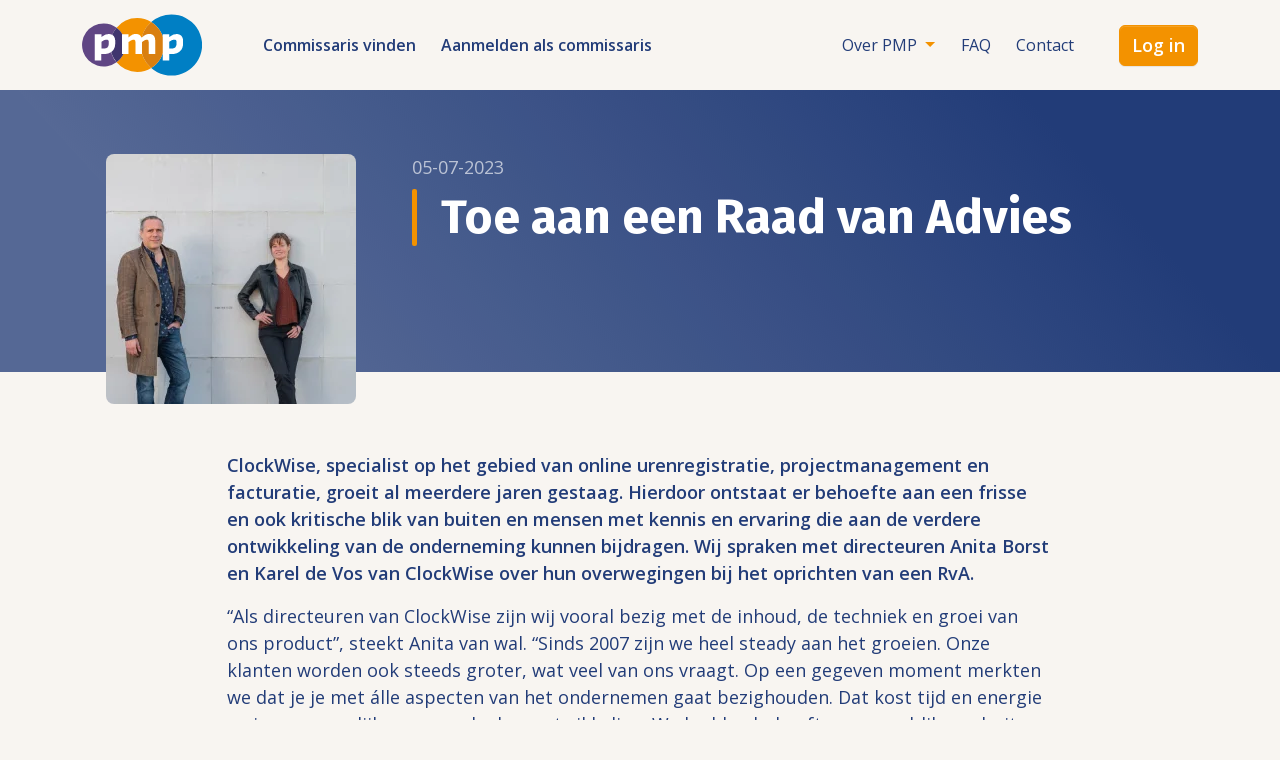

--- FILE ---
content_type: text/html; charset=UTF-8
request_url: https://www.pmpsupervisor.com/testimonials/view/18
body_size: 5492
content:
<!DOCTYPE html>
<html prefix="og: https://ogp.me/ns#" lang="nl">
  <head>
    <meta charset="utf-8">
	<meta name="viewport" content="width=device-width, initial-scale=1, shrink-to-fit=no">
	<title> Testimonials | Commissarisvinden.nl</title>
    <link rel="stylesheet" href="/css/fontawesome/css/all.min.css">          <link rel="stylesheet" href="/build/cache_css/portal1-1dfedb54a3.css">                
<!-- Fonts -->
<link href="https://fonts.googleapis.com/css?family=Fira+Sans:400,500,700%7COpen+Sans:400,600" rel="stylesheet">

<!-- Favicons -->
<link rel="apple-touch-icon" sizes="180x180" href="/favicons/apple-touch-icon.png">
<link rel="icon" type="image/png" sizes="32x32" href="/favicons/favicon-32x32.png">
<link rel="icon" type="image/png" sizes="16x16" href="/favicons/favicon-16x16.png">
<link rel="manifest" href="/favicons/manifest.json">
<link rel="mask-icon" href="/favicons/safari-pinned-tab.svg" color="#0080c8">
<meta name="msapplication-TileColor" content="#ffffff">
<meta name="theme-color" content="#ffffff">
<meta name="msapplication-config" content="/favicons/browserconfig.xml">
    <meta name="description" property="og:description" content="ClockWise, specialist op het gebied van online urenregistratie, projectmanagement en facturatie, groeit al meerdere jaren gestaag. Hierdoor ontstaat er behoefte aan een frisse en ook kritische blik van buiten en mensen met kennis en ervaring die aan de verdere ontwikkeling van de onderneming kunnen bijdragen. Wij spraken met directeuren Anita Borst en Karel de Vos van ClockWise over hun overwegingen bij het oprichten van een RvA."><link href="https://www.pmpsupervisor.com/testimonials/view/18" rel="canonical"><meta property="og:title" content="Toe aan een Raad van Advies"><meta name="image" property="og:image" content="https://www.pmpsupervisor.com/files/toeaaneenrvaclockwise_2.webp">    <script>
    (function(h,o,t,j,a,r){
        h.hj=h.hj||function(){(h.hj.q=h.hj.q||[]).push(arguments)};
        h._hjSettings={hjid:1082434,hjsv:6};
        a=o.getElementsByTagName('head')[0];
        r=o.createElement('script');r.async=1;
        r.src=t+h._hjSettings.hjid+j+h._hjSettings.hjsv;
        a.appendChild(r);
    })(window,document,'https://static.hotjar.com/c/hotjar-','.js?sv=');
</script>
  </head>
  <body>
      <style>
   @media (min-width: 992px) {
     html {
       scroll-padding-top: 90px;
     }
   }
  </style>
<nav class="navbar sticky-top navbar-expand-lg navbar-light"><div class="container">
  <a href="/" class="navbar-brand" alt="Het logo van PMP" aria-label="Het logo van PMP"><img src="/img/logo/pmp-logo-5.svg" alt=""></a>
  <div class="nav-btn-container d-block d-lg-none">
	<a id="user-toggler" class="btn btn-2 account-button d-none d-sm-inline-block" href="/cta/ctas/profile" role="button" title="Ingelogd">
	  		<i class="fa fa-user" aria-hidden="true"></i>
	  	  Log in	</a>

	<a id="user-toggler2" class="btn btn-2 account-button d-sm-none" href="/cta/ctas/profile" role="button" title="Ingelogd">
	  <i class="fa fa-user" aria-hidden="true"></i>
	</a>
  </div>

  <button id="menu-toggler" class="hamburger hamburger--3dxy navbar-toggler" type="button" data-bs-toggle="collapse" data-bs-target="#navbarText" aria-controls="navbarText" aria-expanded="false" aria-label="Toggle navigation">
	<span class="hamburger-box">
      <span class="hamburger-inner"></span>
    </span>
  </button>

  <div class="collapse navbar-collapse justify-content-between" id="navbarText">
	<ul class="navbar-nav">
	  				  			<li class="nav-item">
			  <a class="nav-link" href="/commissaris_vinden">Commissaris vinden</a>
			</li>
		  				  			<li class="nav-item">
			  <a class="nav-link" href="/aanmelden_als_commissaris">Aanmelden als commissaris</a>
			</li>
		  				  			  	  		<li class="nav-item dropdown">
		  <a href="#" class="nav-link dropdown-toggle" id="dropdown01" data-bs-toggle="dropdown" aria-haspopup="true" aria-expanded="false">
			Over PMP		  </a>
		  <div class="dropdown-menu" aria-labelledby="dropdown01">
			<a href="/over_ons" class="dropdown-item ">Over ons</a><a href="/page/Over_ons/Team" class="dropdown-item ">Team</a><a href="/testimonials" class="dropdown-item  active">Testimonials</a><a href="/diensten-en-gidsen" class="dropdown-item ">Diensten en gidsen</a><a href="/page/Over_ons/Partners" class="dropdown-item ">Partners</a><a href="/kosten" class="dropdown-item ">Kosten</a><a href="/pers" class="dropdown-item ">Perspagina</a><a href="/page/Over_ons/Nieuws_en_Media" class="dropdown-item ">Kennis en inzichten</a>		  </div>
		</li>
	  	  <li class="nav-item">
		<a href="/faqs" class="nav-link">FAQ</a>	  </li>
	  <li class="nav-item">
		<a href="/contact" class="nav-link">Contact</a>	  </li>
	</ul>
	<div class="button-block btn-toolbar pt-0">
	  		<a class="btn btn-1" href="/login" role="button" title="Inloggen">
		  Log in		</a>
	  	</div>
  </div></div>
</nav>

<style>
 div.nav-btn-container.d-block.d-lg-none {
   right: 68px;
   top: 50%;
   transform: translateY(-50%);
 }

 .navbar {
   background-color: var(--background-color)
 }

 a[title=Inloggen] {
   display: none;
 }

 @media (min-width: 992px) {
   a[title=Inloggen] {
	 display: block;
   }
 }

 .navbar #navbarText {
   height: initial;
 }
</style>
        <script type="application/ld+json">{
    "@context": "https://schema.org",
    "@type": "Article",
    "author": [
        {
            "@type": "Person",
            "name": "Hilde Duyx",
            "jobTitle": "Communicatieadviseur"
        }
    ],
    "publisher": {
        "@type": "Organization",
        "name": "PMP",
        "logo": {
            "@type": "ImageObject",
            "url": "https://www.pmpsupervisor.com/img/logo/logo-mail.png"
        }
    },
    "headline": "Toe aan een Raad van Advies",
    "image": "https://www.pmpsupervisor.com/files/toeaaneenrvaclockwise_2.webp"
}</script>
<main>
  <article>
    <section class="article-header header-top">
      <div class="container position-relative">
        <div>
          <time>05-07-2023</time>
          <h1>Toe aan een Raad van Advies</h1>
        </div>
        <div>
          <img src="/imagecache/250x250_toeaaneenrvaclockwise_2.webp">        </div>
      </div>
    </section>
    <section class="article-body container">
      <p><strong>ClockWise, specialist op het gebied van online urenregistratie, projectmanagement en facturatie, groeit al meerdere jaren gestaag. Hierdoor ontstaat er behoefte aan een frisse en ook kritische blik van buiten en mensen met kennis en ervaring die aan de verdere ontwikkeling van de onderneming kunnen bijdragen. Wij spraken met directeuren Anita Borst en Karel de Vos van ClockWise over hun overwegingen bij het oprichten van een RvA.</strong></p>
<p>“Als directeuren van ClockWise zijn wij vooral bezig met de inhoud, de techniek en groei van ons product”, steekt Anita van wal. “Sinds 2007 zijn we heel steady aan het groeien. Onze klanten worden ook steeds groter, wat veel van ons vraagt. Op een gegeven moment merkten we dat je je met álle aspecten van het ondernemen gaat bezighouden. Dat kost tijd en energie en is een mogelijke rem op de doorontwikkeling. We hadden behoefte aan een blik van buiten, mensen met een helicopterview en afstand, om ons als directie en de onderneming verder te helpen.”</p>
<p>Ook Karel merkt dat hij steeds vaker vragen heeft die hij graag zou stellen aan iemand die er ervaring mee heeft. “Dan wil ik even een handigheidje, of gewoon iemand bevragen over zijn of haar mening. Je wilt dingen prioriteren, of toetsen. Iemand die je op koers houdt. Wij zijn zo druk bezig met het runnen van ClockWise – en dat gaat gelukkig heel erg goed – dat het fijn zou zijn om, in overleg, onze bedrijfsprocessen geformaliseerder vast te leggen, zodat je er ook op terug kunt grijpen. Dit alles voor meer duidelijkheid over waar we staan en waar we naartoe willen.”</p>
<h2>Wensen en behoeften</h2>
<p>Voordat Anita en Karel concreet op zoek gaan naar leden voor hun RvA, leggen ze eerst hun wensen en behoeften vast. Ze hebben in hun vriendenkring mensen die met ze meedenken, maar pakken het liever wat professioneler aan. “We zochten mensen die niet zo zijn zoals wij”, zegt Karel hierover. “Juist om die nieuwe kennis en ervaring in te brengen. Verder was het belangrijk dat de Raad van Advies gedegen bedrijfservaring in zou brengen, commercieel complementair zou zijn aan ons, met kennis van HR en bedrijfsprocessen. En liefst een man en een vrouw, voor de diversiteit.”</p>
<p>Samen stellen Anita en Karel een profiel van de kandidaten op, waarbij ze geholpen worden door PMP. “Die ondersteuning hielp ons om dit proces snel en effectief te doorlopen en onze wensen helder te krijgen”, vertelt Anita. “Via het matchingplatform van PMP selecteerden we vervolgens zes kandidaten met wie we in gesprek gingen. Uit die zes hebben we er twee gekozen en zij zijn inmiddels officieel tot Raad van Advies van ClockWise benoemd. We starten binnenkort met onze eerste vergadering. We kijken ernaar uit om samen te gaan werken.”</p>    </section>
    <section class="article-footer container">
      <div>
        <a href="mailto:?subject=Toe aan een Raad van Advies&body=Lees het artikel op https://www.pmpsupervisor.com/testimonials/view/18/Toe-aan-een-Raad-van-Advies" aria-label="Deel dit artikel via de mail">
          <i class="fa fa-envelope" aria-hidden="true"></i>
        </a>
        <a href="https://www.linkedin.com/shareArticle?mini=true&url=https://www.pmpsupervisor.com/testimonials/view/18&title=Toe+aan+een+Raad+van+Advies" target="_blank" aria-label="Deel dit artikel via Linkedin">
          <i class="fab fa-linkedin" aria-hidden="true"></i>
        </a>
        <a href="https://twitter.com/intent/tweet?text=Toe+aan+een+Raad+van+Advies%2C+lees%3A+&url=https://www.pmpsupervisor.com/testimonials/view/18/Toe-aan-een-Raad-van-Advies" target="_blank" aria-label="Deel dit artikel via Twitter">
          <i class="fab fa-twitter" aria-hidden="true"></i>
        </a>
        <a href="https://api.whatsapp.com/send?text=https://www.pmpsupervisor.com/testimonials/view/18" target="_blank" aria-label="Deel dit artikel via Whatsapp">
          <i class="fab fa-whatsapp" aria-hidden="true"></i>
        </a>
      </div>
    </section>
  </article>

  <div class="bg-white py-5">
          <section class="related-articles container">
        <h2 class="mb-2">Ook interessant</h2>
        <div class="grid column-gap-md-5">
                      <div class="g-col-12 g-col-md-6">
              <article class="w-100 h-100 teaser">
  <div class="row">
    <div class="col-3 col-sm-4">
      <a href="/testimonials/view/16"><img class="img-fluid rounded" alt="“Richt je Raad van Advies zorgvuldig op”" src="/imagecache/330x330_richtjervazorgvuldigop_2.jpg"></a>    </div>
    <div class="col-9 col-sm-8 d-flex flex-column justify-content-between">
	  <h3>“Richt je Raad van Advies zorgvuldig op”</h3>
	  <a href="/testimonials/view/16/Richt-je-Raad-van-Advies-zorgvuldig-op" class="teaser-link">Scale-up met behoefte aan advies van buiten</a>	</div>
  </div>
</article>
            </div>
                      <div class="g-col-12 g-col-md-6">
              <article class="w-100 h-100 teaser">
  <div class="row">
    <div class="col-3 col-sm-4">
      <a href="/testimonials/view/17"><img class="img-fluid rounded" alt="Meer in control met een Raad van Advies" src="/imagecache/330x330_Clockwisefotoanitakarel_2.webp"></a>    </div>
    <div class="col-9 col-sm-8 d-flex flex-column justify-content-between">
	  <h3>Meer in control met een Raad van Advies</h3>
	  <a href="/testimonials/view/17/Meer-in-control-met-een-Raad-van-Advies" class="teaser-link">Hoe bevalt de Raad van Advies bij Clockwise?</a>	</div>
  </div>
</article>
            </div>
                  </div>
      </section>
        <div class="container text-md-center mt-4">
      <a href="/testimonials" class="btn btn-1">Naar testimonials</a>
    </div>
  </div>

  <section id="news-about-pmp">
<div class="container">
<div>
<h2>Over PMP</h2>
<p>Bij PMP vind je snel en gemakkelijk goede mensen voor je RvC, RvT of RvA. Je krijgt toegang tot een grote pool van kandidaten, van de zeer ervaren commissaris tot aan nieuw talent.</p>
<a href="/over_ons" class="btn btn-2 mt-3">Meer over PMP</a></div>
<img src="/docs/PMP_groepsfoto2.webp" border="0" alt="PMP Groepsfoto" /></div>
</section></main>


    <footer>
  <div id="footer-middle">
	<div class="container">
	  <div class="row">
		<div class="col-md-4">
		  <h3><a href="/over_ons" class="text-white">Over PMP</a></h3>
<p class="mb-2">PMP koppelt RvC's, RvT's en RvA's aan de best passende kandidaten.</p>
<p>We doen dit via onze platforms <a href="https://www.pmpsupervisor.com/" title="Commissarisvinden.nl">Commissarisvinden.nl</a>, <a href="https://nvtz.pmpsupervisor.com/" target="_blank" title="NVTZ Zoek+Vind" rel="noopener">NVTZ Zoek+Vind</a>, <a href="https://wtza.pmpsupervisor.com/" target="_blank" title="Wtzatoezicht.nl" rel="noopener">Wtzatoezicht.nl</a>, <a href="https://edu.pmpsupervisor.com/" target="_blank" title="Toezichthouders Onderwijs" rel="noopener">Toezichthouders Onderwijs</a> en <a href="https://scaleup.pmpsupervisor.com/" target="_blank" title="Scaleupboardmatching.com" rel="noopener">Scaleupboardmatching.com</a>.</p>		</div>
		<div class="col-md-4">
		  <h3 class="text-white">Meer weten over</h3>
<ul>
<li><a href="/artikel/162/Raad_van_Commissarissen_oprichten">Raad van Commissarissen oprichten</a></li>
<li><a href="/artikel/163/Hoe_word_je_commissaris">Commissaris worden</a></li>
<li><a href="/artikel/111/Veel_gestelde_vragen_RvA">Raad van Advies</a></li>
<li><a href="/vacature_commissaris">Vacature commissaris</a></li>
<li><a href="/faqs">Veelgestelde vragen</a></li>
</ul>		</div>
		<div class="col-md-4">
		  <h3><a href="/contact" class="text-white">Contactgegevens</a></h3>
<address>
<p class="d-inline-block align-top"><span class="fas fa-map-marker-alt"></span> </p>
<p class="d-inline-block">PMP Supervisor B.V.<br />Entrada 548<br />1114 AA Amsterdam</p>
<p class="mb-2"><a href="mailto:info@pmpsupervisor.com" title="mail PMP" class="text-white"><span class="fas fa-envelope"></span>  info@pmpsupervisor.com</a></p>
<p><a href="tel:0031854012470" title="bel PMP" class="text-white"><span class="fas fa-phone"></span>  085 4012 470</a></p>
</address>
<p><img src="/img/logo/negatief-logo-PMP.svg" border="0" alt="Logo PMP" /></p>		</div>
	  </div>
	</div>
  </div>
  <div id="footer-bottom">
	<p><span>© 2025 PMP Supervisor B.V. </span><a href="/texts/conditions" data-bs-toggle="modal" data-bs-target="#pmpModal">Algemene voorwaarden</a> | <a href="/texts/privacy" data-bs-toggle="modal" data-bs-target="#pmpModal">Privacy statement</a> | Deze site maakt gebruik van <a href="/texts/cookies" data-bs-toggle="modal" data-bs-target="#pmpModal">functionele cookies</a></p>  </div>
</footer>

<style>
 #footer-middle div:nth-of-type(3) img {
   width: 30%;
   margin-top: 1rem;
 }
</style>
    <div class="modal fade" id="pmpModal" tabindex="-1" role="dialog" aria-labelledby="pmpModal" aria-hidden="true">
  <div class="modal-dialog modal-md" role="document">
	<div class="modal-content">
	  <div class="modal-header">
		<h5 class="modal-title">
		</h5>
		<button type="button" class="btn btn-close btn-close-white" data-bs-dismiss="modal" aria-label="Close">
		</button>
	  </div>
	  <div class="modal-body">
	  </div>
	  <div class="modal-footer">
		<button type="button" class="btn modal-submit btn-2" data-bs-dismiss="modal">Sluiten</button>
	  </div>
	</div>
  </div>
</div>
<!-- // Modal -->

<!-- Modal -->
<div class="modal fade" id="confirmModal" tabindex="-1" role="dialog" aria-labelledby="confirmModal" aria-hidden="true">
  <div class="modal-dialog" role="document">
	<div class="modal-content">
	  <div class="modal-header">
		<h5 class="modal-title" id="confirmModalLabel">
		</h5>
		<button type="button" class="btn btn-close btn-close-white" data-bs-dismiss="modal" aria-label="Close">
		</button>
	  </div>
	  <div class="modal-body">
	  </div>
	  <div class="modal-footer">
		<button type="button" class="btn modal-submit btn-2" data-bs-dismiss="modal">Sluiten</button>
	  </div>
	</div>
  </div>
</div>
<!-- // Modal -->

<div class="modal fade" id="formModal" tabindex="-1" role="dialog" aria-labelledby="formModal" aria-hidden="true">
  <div class="modal-dialog" role="document">
    <div class="modal-content">
      <div class="modal-header">
        <h5 class="modal-title"></h5>
        <button type="button" class="btn btn-close btn-close-white" data-bs-dismiss="modal" aria-label="Close">
        </button>
      </div>
      <div class="modal-body">

      </div>
      <div class="modal-footer">
        <button type="button" class="btn btn-outline-secondary" data-bs-dismiss="modal">Annuleren</button>
        <button type="button" class="btn modal-submit btn-2">Opslaan</button>
      </div>
    </div>
  </div>
</div>

<div class="modal fade" id="loginModal" tabindex="-1" role="dialog" aria-labelledby="formModal" aria-hidden="true">
  <div class="modal-dialog modal-lg" role="document">
    <div class="modal-content">
      <div class="modal-header">
        <h5 class="modal-title"></h5>
        <button type="button" class="btn btn-close btn-close-white" data-bs-dismiss="modal" aria-label="Close">
        </button>
      </div>
      <div class="modal-body">
      </div>
      <div class="modal-footer">
        <button type="button" class="btn btn-outline-secondary" data-bs-dismiss="modal">Annuleren</button>
        <button type="button" class="btn modal-submit btn-2">Inloggen</button>
      </div>
    </div>
  </div>
</div>
      <!-- Global site tag (gtag.js) - Google Analytics -->
  <script async src="https://www.googletagmanager.com/gtag/js?id=G-S1X4X5VCF4">
  </script>
  <script>
   window.dataLayer = window.dataLayer || [];
   function gtag(){dataLayer.push(arguments);}
   gtag('js', new Date());
   gtag('config', 'G-S1X4X5VCF4');
  </script>
    <div class="d-none d-xl-block"></div>
	<script src="/build/jquery-2c872dbe60.min.js"></script>	<script src="/build/js/bootstrap-5cc1b73e70.bundle.min.js"></script>	<!-- Optional JavaScript -->
	<script src="/build/js/main-68ea1181e0.js"></script>	<script src="/build/banana-i18n-8f5ce49769.js"></script>
<script>
 let language = "nl";
 const banana = new Banana(language);
 fetch(`/i18n/${language}.json`).then((response) => response.json()).then((messages) => {
   banana.load(messages, language);
 });

</script>
<script src="/build/main-c23089a24c.js" defer="defer"></script>		  </body>
</html>


--- FILE ---
content_type: text/css
request_url: https://www.pmpsupervisor.com/build/cache_css/portal1-1dfedb54a3.css
body_size: 41885
content:
@charset "UTF-8";
:root,
[data-bs-theme=light] {
  --bs-blue: #007fc4;
  --bs-indigo: #9fb5d1;
  --bs-purple: #5c2482;
  --bs-pink: #d63384;
  --bs-red: #f44336;
  --bs-orange: #f39200;
  --bs-yellow: #f8b400;
  --bs-green: #4caf50;
  --bs-teal: #20c997;
  --bs-cyan: #0dcaf0;
  --bs-black: #0d0b0a;
  --bs-white: #ffffff;
  --bs-gray: #6c757d;
  --bs-gray-dark: #343a40;
  --bs-gray-100: #f8f9fa;
  --bs-gray-200: #e9ecef;
  --bs-gray-300: #dee2e6;
  --bs-gray-400: #ced4da;
  --bs-gray-500: #adb5bd;
  --bs-gray-600: #6c757d;
  --bs-gray-700: #495057;
  --bs-gray-800: #343a40;
  --bs-gray-900: #212529;
  --bs-primary: #f39200;
  --bs-secondary: #007fc4;
  --bs-success: #4caf50;
  --bs-info: #17a2b6;
  --bs-warning: #f8b400;
  --bs-danger: #f44336;
  --bs-light: #f8f5f1;
  --bs-dark: #212529;
  --bs-gray-light: #d4d4d4;
  --bs-primary-rgb: 243, 146, 0;
  --bs-secondary-rgb: 0, 127, 196;
  --bs-success-rgb: 76, 175, 80;
  --bs-info-rgb: 23, 162, 182;
  --bs-warning-rgb: 248, 180, 0;
  --bs-danger-rgb: 244, 67, 54;
  --bs-light-rgb: 248, 245, 241;
  --bs-dark-rgb: 33, 37, 41;
  --bs-gray-light-rgb: 212, 212, 212;
  --bs-primary-text-emphasis: #613a00;
  --bs-secondary-text-emphasis: #00334e;
  --bs-success-text-emphasis: #1e4620;
  --bs-info-text-emphasis: #094149;
  --bs-warning-text-emphasis: #634800;
  --bs-danger-text-emphasis: #621b16;
  --bs-light-text-emphasis: #495057;
  --bs-dark-text-emphasis: #495057;
  --bs-primary-bg-subtle: #fde9cc;
  --bs-secondary-bg-subtle: #cce5f3;
  --bs-success-bg-subtle: #dbefdc;
  --bs-info-bg-subtle: #d1ecf0;
  --bs-warning-bg-subtle: #fef0cc;
  --bs-danger-bg-subtle: #fdd9d7;
  --bs-light-bg-subtle: #fcfcfd;
  --bs-dark-bg-subtle: #ced4da;
  --bs-primary-border-subtle: #fad399;
  --bs-secondary-border-subtle: #99cce7;
  --bs-success-border-subtle: #b7dfb9;
  --bs-info-border-subtle: #a2dae2;
  --bs-warning-border-subtle: #fce199;
  --bs-danger-border-subtle: #fbb4af;
  --bs-light-border-subtle: #e9ecef;
  --bs-dark-border-subtle: #adb5bd;
  --bs-white-rgb: 255, 255, 255;
  --bs-black-rgb: 13, 11, 10;
  --bs-font-sans-serif: system-ui, -apple-system, "Segoe UI", Roboto, "Helvetica Neue", "Noto Sans", "Liberation Sans", Arial, sans-serif, "Apple Color Emoji", "Segoe UI Emoji", "Segoe UI Symbol", "Noto Color Emoji";
  --bs-font-monospace: SFMono-Regular, Menlo, Monaco, Consolas, "Liberation Mono", "Courier New", monospace;
  --bs-gradient: linear-gradient(180deg, rgba(255, 255, 255, 0.15), rgba(255, 255, 255, 0));
  --bs-body-font-family: "Open Sans", sans-serif;
  --bs-body-font-size: 1.125rem;
  --bs-body-font-weight: 400;
  --bs-body-line-height: 1.5;
  --bs-body-color: #223c78;
  --bs-body-color-rgb: 34, 60, 120;
  --bs-body-bg: #ffffff;
  --bs-body-bg-rgb: 255, 255, 255;
  --bs-emphasis-color: #0d0b0a;
  --bs-emphasis-color-rgb: 13, 11, 10;
  --bs-secondary-color: rgba(34, 60, 120, 0.75);
  --bs-secondary-color-rgb: 34, 60, 120;
  --bs-secondary-bg: #e9ecef;
  --bs-secondary-bg-rgb: 233, 236, 239;
  --bs-tertiary-color: rgba(34, 60, 120, 0.5);
  --bs-tertiary-color-rgb: 34, 60, 120;
  --bs-tertiary-bg: #f8f9fa;
  --bs-tertiary-bg-rgb: 248, 249, 250;
  --bs-heading-color: inherit;
  --bs-link-color: #f39200;
  --bs-link-color-rgb: 243, 146, 0;
  --bs-link-decoration: none;
  --bs-link-hover-color: #c27500;
  --bs-link-hover-color-rgb: 194, 117, 0;
  --bs-link-hover-decoration: underline;
  --bs-code-color: #d63384;
  --bs-highlight-color: #223c78;
  --bs-highlight-bg: #fef0cc;
  --bs-border-width: 1px;
  --bs-border-style: solid;
  --bs-border-color: #dee2e6;
  --bs-border-color-translucent: rgba(13, 11, 10, 0.175);
  --bs-border-radius: 0.375rem;
  --bs-border-radius-sm: 0.25rem;
  --bs-border-radius-lg: 0.5rem;
  --bs-border-radius-xl: 1rem;
  --bs-border-radius-xxl: 2rem;
  --bs-border-radius-2xl: var(--bs-border-radius-xxl);
  --bs-border-radius-pill: 50rem;
  --bs-box-shadow: 0 0.5rem 1rem rgba(13, 11, 10, 0.15);
  --bs-box-shadow-sm: 0 0.125rem 0.25rem rgba(13, 11, 10, 0.075);
  --bs-box-shadow-lg: 0 1rem 3rem rgba(13, 11, 10, 0.175);
  --bs-box-shadow-inset: inset 0 1px 2px rgba(13, 11, 10, 0.075);
  --bs-focus-ring-width: 0.25rem;
  --bs-focus-ring-opacity: 0.25;
  --bs-focus-ring-color: rgba(243, 146, 0, 0.25);
  --bs-form-valid-color: #4caf50;
  --bs-form-valid-border-color: #4caf50;
  --bs-form-invalid-color: #212529;
  --bs-form-invalid-border-color: #212529;
}

[data-bs-theme=dark] {
  color-scheme: dark;
  --bs-body-color: #dee2e6;
  --bs-body-color-rgb: 222, 226, 230;
  --bs-body-bg: #212529;
  --bs-body-bg-rgb: 33, 37, 41;
  --bs-emphasis-color: #ffffff;
  --bs-emphasis-color-rgb: 255, 255, 255;
  --bs-secondary-color: rgba(222, 226, 230, 0.75);
  --bs-secondary-color-rgb: 222, 226, 230;
  --bs-secondary-bg: #343a40;
  --bs-secondary-bg-rgb: 52, 58, 64;
  --bs-tertiary-color: rgba(222, 226, 230, 0.5);
  --bs-tertiary-color-rgb: 222, 226, 230;
  --bs-tertiary-bg: #2b3035;
  --bs-tertiary-bg-rgb: 43, 48, 53;
  --bs-primary-text-emphasis: #f8be66;
  --bs-secondary-text-emphasis: #66b2dc;
  --bs-success-text-emphasis: #94cf96;
  --bs-info-text-emphasis: #74c7d3;
  --bs-warning-text-emphasis: #fbd266;
  --bs-danger-text-emphasis: #f88e86;
  --bs-light-text-emphasis: #f8f9fa;
  --bs-dark-text-emphasis: #dee2e6;
  --bs-primary-bg-subtle: #311d00;
  --bs-secondary-bg-subtle: #001927;
  --bs-success-bg-subtle: #0f2310;
  --bs-info-bg-subtle: #052024;
  --bs-warning-bg-subtle: #322400;
  --bs-danger-bg-subtle: #310d0b;
  --bs-light-bg-subtle: #343a40;
  --bs-dark-bg-subtle: #212325;
  --bs-primary-border-subtle: #925800;
  --bs-secondary-border-subtle: #004c76;
  --bs-success-border-subtle: #2e6930;
  --bs-info-border-subtle: #0e616d;
  --bs-warning-border-subtle: #956c00;
  --bs-danger-border-subtle: #922820;
  --bs-light-border-subtle: #495057;
  --bs-dark-border-subtle: #343a40;
  --bs-heading-color: inherit;
  --bs-link-color: #f8be66;
  --bs-link-hover-color: #f9cb85;
  --bs-link-color-rgb: 248, 190, 102;
  --bs-link-hover-color-rgb: 249, 203, 133;
  --bs-code-color: #e685b5;
  --bs-highlight-color: #dee2e6;
  --bs-highlight-bg: #634800;
  --bs-border-color: #495057;
  --bs-border-color-translucent: rgba(255, 255, 255, 0.15);
  --bs-form-valid-color: #94cf96;
  --bs-form-valid-border-color: #94cf96;
  --bs-form-invalid-color: #f88e86;
  --bs-form-invalid-border-color: #f88e86;
}

*,
*::before,
*::after {
  box-sizing: border-box;
}

@media (prefers-reduced-motion: no-preference) {
  :root {
    scroll-behavior: smooth;
  }
}

body {
  margin: 0;
  font-family: var(--bs-body-font-family);
  font-size: var(--bs-body-font-size);
  font-weight: var(--bs-body-font-weight);
  line-height: var(--bs-body-line-height);
  color: var(--bs-body-color);
  text-align: var(--bs-body-text-align);
  background-color: var(--bs-body-bg);
  -webkit-text-size-adjust: 100%;
  -webkit-tap-highlight-color: rgba(13, 11, 10, 0);
}

hr {
  margin: 1rem 0;
  color: inherit;
  border: 0;
  border-top: var(--bs-border-width) solid;
  opacity: 0.25;
}

h6, .h6, h5, .h5, h4, .h4, h3, .h3, h2, .h2, h1, .h1 {
  margin-top: 0;
  margin-bottom: 0.5rem;
  font-family: "Fira Sans", "lucida grande", sans-serif;
  font-weight: 500;
  line-height: 1.2;
  color: var(--bs-heading-color);
}

h1, .h1 {
  font-size: calc(1.425rem + 2.1vw);
}
@media (min-width: 1200px) {
  h1, .h1 {
    font-size: 3rem;
  }
}

h2, .h2 {
  font-size: calc(1.325rem + 0.9vw);
}
@media (min-width: 1200px) {
  h2, .h2 {
    font-size: 2rem;
  }
}

h3, .h3 {
  font-size: calc(1.28rem + 0.36vw);
}
@media (min-width: 1200px) {
  h3, .h3 {
    font-size: 1.55rem;
  }
}

h4, .h4 {
  font-size: calc(1.27rem + 0.24vw);
}
@media (min-width: 1200px) {
  h4, .h4 {
    font-size: 1.45rem;
  }
}

h5, .h5 {
  font-size: 1.25rem;
}

h6, .h6 {
  font-size: 1rem;
}

p {
  margin-top: 0;
  margin-bottom: 1rem;
}

abbr[title] {
  -webkit-text-decoration: underline dotted;
          text-decoration: underline dotted;
  cursor: help;
  -webkit-text-decoration-skip-ink: none;
          text-decoration-skip-ink: none;
}

address {
  margin-bottom: 1rem;
  font-style: normal;
  line-height: inherit;
}

ol,
ul {
  padding-left: 2rem;
}

ol,
ul,
dl {
  margin-top: 0;
  margin-bottom: 1rem;
}

ol ol,
ul ul,
ol ul,
ul ol {
  margin-bottom: 0;
}

dt {
  font-weight: 700;
}

dd {
  margin-bottom: 0.5rem;
  margin-left: 0;
}

blockquote {
  margin: 0 0 1rem;
}

b,
strong {
  font-weight: bolder;
}

small, .small {
  font-size: 0.875em;
}

mark, .mark {
  padding: 0.1875em;
  color: var(--bs-highlight-color);
  background-color: var(--bs-highlight-bg);
}

sub,
sup {
  position: relative;
  font-size: 0.75em;
  line-height: 0;
  vertical-align: baseline;
}

sub {
  bottom: -0.25em;
}

sup {
  top: -0.5em;
}

a {
  color: rgba(var(--bs-link-color-rgb), var(--bs-link-opacity, 1));
  text-decoration: none;
}
a:hover {
  --bs-link-color-rgb: var(--bs-link-hover-color-rgb);
  text-decoration: underline;
}

a:not([href]):not([class]), a:not([href]):not([class]):hover {
  color: inherit;
  text-decoration: none;
}

pre,
code,
kbd,
samp {
  font-family: var(--bs-font-monospace);
  font-size: 1em;
}

pre {
  display: block;
  margin-top: 0;
  margin-bottom: 1rem;
  overflow: auto;
  font-size: 0.875em;
}
pre code {
  font-size: inherit;
  color: inherit;
  word-break: normal;
}

code {
  font-size: 0.875em;
  color: var(--bs-code-color);
  word-wrap: break-word;
}
a > code {
  color: inherit;
}

kbd {
  padding: 0.1875rem 0.375rem;
  font-size: 0.875em;
  color: var(--bs-body-bg);
  background-color: var(--bs-body-color);
  border-radius: 0.25rem;
}
kbd kbd {
  padding: 0;
  font-size: 1em;
}

figure {
  margin: 0 0 1rem;
}

img,
svg {
  vertical-align: middle;
}

table {
  caption-side: bottom;
  border-collapse: collapse;
}

caption {
  padding-top: 0.5rem;
  padding-bottom: 0.5rem;
  color: var(--bs-secondary-color);
  text-align: left;
}

th {
  text-align: inherit;
  text-align: -webkit-match-parent;
}

thead,
tbody,
tfoot,
tr,
td,
th {
  border-color: inherit;
  border-style: solid;
  border-width: 0;
}

label {
  display: inline-block;
}

button {
  border-radius: 0;
}

button:focus:not(:focus-visible) {
  outline: 0;
}

input,
button,
select,
optgroup,
textarea {
  margin: 0;
  font-family: inherit;
  font-size: inherit;
  line-height: inherit;
}

button,
select {
  text-transform: none;
}

[role=button] {
  cursor: pointer;
}

select {
  word-wrap: normal;
}
select:disabled {
  opacity: 1;
}

[list]:not([type=date]):not([type=datetime-local]):not([type=month]):not([type=week]):not([type=time])::-webkit-calendar-picker-indicator {
  display: none !important;
}

button,
[type=button],
[type=reset],
[type=submit] {
  -webkit-appearance: button;
}
button:not(:disabled),
[type=button]:not(:disabled),
[type=reset]:not(:disabled),
[type=submit]:not(:disabled) {
  cursor: pointer;
}

::-moz-focus-inner {
  padding: 0;
  border-style: none;
}

textarea {
  resize: vertical;
}

fieldset {
  min-width: 0;
  padding: 0;
  margin: 0;
  border: 0;
}

legend {
  float: left;
  width: 100%;
  padding: 0;
  margin-bottom: 0.5rem;
  line-height: inherit;
  font-size: calc(1.275rem + 0.3vw);
}
@media (min-width: 1200px) {
  legend {
    font-size: 1.5rem;
  }
}
legend + * {
  clear: left;
}

::-webkit-datetime-edit-fields-wrapper,
::-webkit-datetime-edit-text,
::-webkit-datetime-edit-minute,
::-webkit-datetime-edit-hour-field,
::-webkit-datetime-edit-day-field,
::-webkit-datetime-edit-month-field,
::-webkit-datetime-edit-year-field {
  padding: 0;
}

::-webkit-inner-spin-button {
  height: auto;
}

[type=search] {
  -webkit-appearance: textfield;
  outline-offset: -2px;
}
[type=search]::-webkit-search-cancel-button {
  cursor: pointer;
  filter: grayscale(1);
}

/* rtl:raw:
[type="tel"],
[type="url"],
[type="email"],
[type="number"] {
  direction: ltr;
}
*/
::-webkit-search-decoration {
  -webkit-appearance: none;
}

::-webkit-color-swatch-wrapper {
  padding: 0;
}

::file-selector-button {
  font: inherit;
  -webkit-appearance: button;
}

output {
  display: inline-block;
}

iframe {
  border: 0;
}

summary {
  display: list-item;
  cursor: pointer;
}

progress {
  vertical-align: baseline;
}

[hidden] {
  display: none !important;
}

.lead {
  font-size: 1.25rem;
  font-weight: 300;
}

.display-1 {
  font-weight: 300;
  line-height: 1.2;
  font-size: calc(1.625rem + 4.5vw);
}
@media (min-width: 1200px) {
  .display-1 {
    font-size: 5rem;
  }
}

.display-2 {
  font-weight: 300;
  line-height: 1.2;
  font-size: calc(1.575rem + 3.9vw);
}
@media (min-width: 1200px) {
  .display-2 {
    font-size: 4.5rem;
  }
}

.display-3 {
  font-weight: 300;
  line-height: 1.2;
  font-size: calc(1.525rem + 3.3vw);
}
@media (min-width: 1200px) {
  .display-3 {
    font-size: 4rem;
  }
}

.display-4 {
  font-weight: 300;
  line-height: 1.2;
  font-size: calc(1.475rem + 2.7vw);
}
@media (min-width: 1200px) {
  .display-4 {
    font-size: 3.5rem;
  }
}

.display-5 {
  font-weight: 300;
  line-height: 1.2;
  font-size: calc(1.425rem + 2.1vw);
}
@media (min-width: 1200px) {
  .display-5 {
    font-size: 3rem;
  }
}

.display-6 {
  font-weight: 300;
  line-height: 1.2;
  font-size: calc(1.375rem + 1.5vw);
}
@media (min-width: 1200px) {
  .display-6 {
    font-size: 2.5rem;
  }
}

.list-unstyled {
  padding-left: 0;
  list-style: none;
}

.list-inline {
  padding-left: 0;
  list-style: none;
}

.list-inline-item {
  display: inline-block;
}
.list-inline-item:not(:last-child) {
  margin-right: 0.5rem;
}

.initialism {
  font-size: 0.875em;
  text-transform: uppercase;
}

.blockquote {
  margin-bottom: 1rem;
  font-size: 1.25rem;
}
.blockquote > :last-child {
  margin-bottom: 0;
}

.blockquote-footer {
  margin-top: -1rem;
  margin-bottom: 1rem;
  font-size: 0.875em;
  color: #6c757d;
}
.blockquote-footer::before {
  content: "— ";
}

.img-fluid {
  max-width: 100%;
  height: auto;
}

.img-thumbnail {
  padding: 0.25rem;
  background-color: var(--bs-body-bg);
  border: var(--bs-border-width) solid var(--bs-border-color);
  border-radius: var(--bs-border-radius);
  box-shadow: var(--bs-box-shadow-sm);
  max-width: 100%;
  height: auto;
}

.figure {
  display: inline-block;
}

.figure-img {
  margin-bottom: 0.5rem;
  line-height: 1;
}

.figure-caption {
  font-size: 0.875em;
  color: var(--bs-secondary-color);
}

.container,
.container-fluid,
.container-xl,
.container-lg,
.container-md,
.container-sm {
  --bs-gutter-x: 1.5rem;
  --bs-gutter-y: 0;
  width: 100%;
  padding-right: calc(var(--bs-gutter-x) * 0.5);
  padding-left: calc(var(--bs-gutter-x) * 0.5);
  margin-right: auto;
  margin-left: auto;
}

@media (min-width: 576px) {
  .container-sm, .container {
    max-width: 540px;
  }
}
@media (min-width: 768px) {
  .container-md, .container-sm, .container {
    max-width: 720px;
  }
}
@media (min-width: 992px) {
  .container-lg, .container-md, .container-sm, .container {
    max-width: 960px;
  }
}
@media (min-width: 1200px) {
  .container-xl, .container-lg, .container-md, .container-sm, .container {
    max-width: 1140px;
  }
}
:root {
  --bs-breakpoint-xs: 0;
  --bs-breakpoint-sm: 576px;
  --bs-breakpoint-md: 768px;
  --bs-breakpoint-lg: 992px;
  --bs-breakpoint-xl: 1200px;
}

.row {
  --bs-gutter-x: 1.5rem;
  --bs-gutter-y: 0;
  display: flex;
  flex-wrap: wrap;
  margin-top: calc(-1 * var(--bs-gutter-y));
  margin-right: calc(-0.5 * var(--bs-gutter-x));
  margin-left: calc(-0.5 * var(--bs-gutter-x));
}
.row > * {
  flex-shrink: 0;
  width: 100%;
  max-width: 100%;
  padding-right: calc(var(--bs-gutter-x) * 0.5);
  padding-left: calc(var(--bs-gutter-x) * 0.5);
  margin-top: var(--bs-gutter-y);
}

.grid {
  display: grid;
  grid-template-rows: repeat(var(--bs-rows, 1), 1fr);
  grid-template-columns: repeat(var(--bs-columns, 12), 1fr);
  gap: var(--bs-gap, 1.5rem);
}
.grid .g-col-1 {
  grid-column: auto/span 1;
}
.grid .g-col-2 {
  grid-column: auto/span 2;
}
.grid .g-col-3 {
  grid-column: auto/span 3;
}
.grid .g-col-4 {
  grid-column: auto/span 4;
}
.grid .g-col-5 {
  grid-column: auto/span 5;
}
.grid .g-col-6 {
  grid-column: auto/span 6;
}
.grid .g-col-7 {
  grid-column: auto/span 7;
}
.grid .g-col-8 {
  grid-column: auto/span 8;
}
.grid .g-col-9 {
  grid-column: auto/span 9;
}
.grid .g-col-10 {
  grid-column: auto/span 10;
}
.grid .g-col-11 {
  grid-column: auto/span 11;
}
.grid .g-col-12 {
  grid-column: auto/span 12;
}
.grid .g-start-1 {
  grid-column-start: 1;
}
.grid .g-start-2 {
  grid-column-start: 2;
}
.grid .g-start-3 {
  grid-column-start: 3;
}
.grid .g-start-4 {
  grid-column-start: 4;
}
.grid .g-start-5 {
  grid-column-start: 5;
}
.grid .g-start-6 {
  grid-column-start: 6;
}
.grid .g-start-7 {
  grid-column-start: 7;
}
.grid .g-start-8 {
  grid-column-start: 8;
}
.grid .g-start-9 {
  grid-column-start: 9;
}
.grid .g-start-10 {
  grid-column-start: 10;
}
.grid .g-start-11 {
  grid-column-start: 11;
}
@media (min-width: 576px) {
  .grid .g-col-sm-1 {
    grid-column: auto/span 1;
  }
  .grid .g-col-sm-2 {
    grid-column: auto/span 2;
  }
  .grid .g-col-sm-3 {
    grid-column: auto/span 3;
  }
  .grid .g-col-sm-4 {
    grid-column: auto/span 4;
  }
  .grid .g-col-sm-5 {
    grid-column: auto/span 5;
  }
  .grid .g-col-sm-6 {
    grid-column: auto/span 6;
  }
  .grid .g-col-sm-7 {
    grid-column: auto/span 7;
  }
  .grid .g-col-sm-8 {
    grid-column: auto/span 8;
  }
  .grid .g-col-sm-9 {
    grid-column: auto/span 9;
  }
  .grid .g-col-sm-10 {
    grid-column: auto/span 10;
  }
  .grid .g-col-sm-11 {
    grid-column: auto/span 11;
  }
  .grid .g-col-sm-12 {
    grid-column: auto/span 12;
  }
  .grid .g-start-sm-1 {
    grid-column-start: 1;
  }
  .grid .g-start-sm-2 {
    grid-column-start: 2;
  }
  .grid .g-start-sm-3 {
    grid-column-start: 3;
  }
  .grid .g-start-sm-4 {
    grid-column-start: 4;
  }
  .grid .g-start-sm-5 {
    grid-column-start: 5;
  }
  .grid .g-start-sm-6 {
    grid-column-start: 6;
  }
  .grid .g-start-sm-7 {
    grid-column-start: 7;
  }
  .grid .g-start-sm-8 {
    grid-column-start: 8;
  }
  .grid .g-start-sm-9 {
    grid-column-start: 9;
  }
  .grid .g-start-sm-10 {
    grid-column-start: 10;
  }
  .grid .g-start-sm-11 {
    grid-column-start: 11;
  }
}
@media (min-width: 768px) {
  .grid .g-col-md-1 {
    grid-column: auto/span 1;
  }
  .grid .g-col-md-2 {
    grid-column: auto/span 2;
  }
  .grid .g-col-md-3 {
    grid-column: auto/span 3;
  }
  .grid .g-col-md-4 {
    grid-column: auto/span 4;
  }
  .grid .g-col-md-5 {
    grid-column: auto/span 5;
  }
  .grid .g-col-md-6 {
    grid-column: auto/span 6;
  }
  .grid .g-col-md-7 {
    grid-column: auto/span 7;
  }
  .grid .g-col-md-8 {
    grid-column: auto/span 8;
  }
  .grid .g-col-md-9 {
    grid-column: auto/span 9;
  }
  .grid .g-col-md-10 {
    grid-column: auto/span 10;
  }
  .grid .g-col-md-11 {
    grid-column: auto/span 11;
  }
  .grid .g-col-md-12 {
    grid-column: auto/span 12;
  }
  .grid .g-start-md-1 {
    grid-column-start: 1;
  }
  .grid .g-start-md-2 {
    grid-column-start: 2;
  }
  .grid .g-start-md-3 {
    grid-column-start: 3;
  }
  .grid .g-start-md-4 {
    grid-column-start: 4;
  }
  .grid .g-start-md-5 {
    grid-column-start: 5;
  }
  .grid .g-start-md-6 {
    grid-column-start: 6;
  }
  .grid .g-start-md-7 {
    grid-column-start: 7;
  }
  .grid .g-start-md-8 {
    grid-column-start: 8;
  }
  .grid .g-start-md-9 {
    grid-column-start: 9;
  }
  .grid .g-start-md-10 {
    grid-column-start: 10;
  }
  .grid .g-start-md-11 {
    grid-column-start: 11;
  }
}
@media (min-width: 992px) {
  .grid .g-col-lg-1 {
    grid-column: auto/span 1;
  }
  .grid .g-col-lg-2 {
    grid-column: auto/span 2;
  }
  .grid .g-col-lg-3 {
    grid-column: auto/span 3;
  }
  .grid .g-col-lg-4 {
    grid-column: auto/span 4;
  }
  .grid .g-col-lg-5 {
    grid-column: auto/span 5;
  }
  .grid .g-col-lg-6 {
    grid-column: auto/span 6;
  }
  .grid .g-col-lg-7 {
    grid-column: auto/span 7;
  }
  .grid .g-col-lg-8 {
    grid-column: auto/span 8;
  }
  .grid .g-col-lg-9 {
    grid-column: auto/span 9;
  }
  .grid .g-col-lg-10 {
    grid-column: auto/span 10;
  }
  .grid .g-col-lg-11 {
    grid-column: auto/span 11;
  }
  .grid .g-col-lg-12 {
    grid-column: auto/span 12;
  }
  .grid .g-start-lg-1 {
    grid-column-start: 1;
  }
  .grid .g-start-lg-2 {
    grid-column-start: 2;
  }
  .grid .g-start-lg-3 {
    grid-column-start: 3;
  }
  .grid .g-start-lg-4 {
    grid-column-start: 4;
  }
  .grid .g-start-lg-5 {
    grid-column-start: 5;
  }
  .grid .g-start-lg-6 {
    grid-column-start: 6;
  }
  .grid .g-start-lg-7 {
    grid-column-start: 7;
  }
  .grid .g-start-lg-8 {
    grid-column-start: 8;
  }
  .grid .g-start-lg-9 {
    grid-column-start: 9;
  }
  .grid .g-start-lg-10 {
    grid-column-start: 10;
  }
  .grid .g-start-lg-11 {
    grid-column-start: 11;
  }
}
@media (min-width: 1200px) {
  .grid .g-col-xl-1 {
    grid-column: auto/span 1;
  }
  .grid .g-col-xl-2 {
    grid-column: auto/span 2;
  }
  .grid .g-col-xl-3 {
    grid-column: auto/span 3;
  }
  .grid .g-col-xl-4 {
    grid-column: auto/span 4;
  }
  .grid .g-col-xl-5 {
    grid-column: auto/span 5;
  }
  .grid .g-col-xl-6 {
    grid-column: auto/span 6;
  }
  .grid .g-col-xl-7 {
    grid-column: auto/span 7;
  }
  .grid .g-col-xl-8 {
    grid-column: auto/span 8;
  }
  .grid .g-col-xl-9 {
    grid-column: auto/span 9;
  }
  .grid .g-col-xl-10 {
    grid-column: auto/span 10;
  }
  .grid .g-col-xl-11 {
    grid-column: auto/span 11;
  }
  .grid .g-col-xl-12 {
    grid-column: auto/span 12;
  }
  .grid .g-start-xl-1 {
    grid-column-start: 1;
  }
  .grid .g-start-xl-2 {
    grid-column-start: 2;
  }
  .grid .g-start-xl-3 {
    grid-column-start: 3;
  }
  .grid .g-start-xl-4 {
    grid-column-start: 4;
  }
  .grid .g-start-xl-5 {
    grid-column-start: 5;
  }
  .grid .g-start-xl-6 {
    grid-column-start: 6;
  }
  .grid .g-start-xl-7 {
    grid-column-start: 7;
  }
  .grid .g-start-xl-8 {
    grid-column-start: 8;
  }
  .grid .g-start-xl-9 {
    grid-column-start: 9;
  }
  .grid .g-start-xl-10 {
    grid-column-start: 10;
  }
  .grid .g-start-xl-11 {
    grid-column-start: 11;
  }
}

.col {
  flex: 1 0 0;
}

.row-cols-auto > * {
  flex: 0 0 auto;
  width: auto;
}

.row-cols-1 > * {
  flex: 0 0 auto;
  width: 100%;
}

.row-cols-2 > * {
  flex: 0 0 auto;
  width: 50%;
}

.row-cols-3 > * {
  flex: 0 0 auto;
  width: 33.33333333%;
}

.row-cols-4 > * {
  flex: 0 0 auto;
  width: 25%;
}

.row-cols-5 > * {
  flex: 0 0 auto;
  width: 20%;
}

.row-cols-6 > * {
  flex: 0 0 auto;
  width: 16.66666667%;
}

.col-auto {
  flex: 0 0 auto;
  width: auto;
}

.col-1 {
  flex: 0 0 auto;
  width: 8.33333333%;
}

.col-2 {
  flex: 0 0 auto;
  width: 16.66666667%;
}

.col-3 {
  flex: 0 0 auto;
  width: 25%;
}

.col-4 {
  flex: 0 0 auto;
  width: 33.33333333%;
}

.col-5 {
  flex: 0 0 auto;
  width: 41.66666667%;
}

.col-6 {
  flex: 0 0 auto;
  width: 50%;
}

.col-7 {
  flex: 0 0 auto;
  width: 58.33333333%;
}

.col-8 {
  flex: 0 0 auto;
  width: 66.66666667%;
}

.col-9 {
  flex: 0 0 auto;
  width: 75%;
}

.col-10 {
  flex: 0 0 auto;
  width: 83.33333333%;
}

.col-11 {
  flex: 0 0 auto;
  width: 91.66666667%;
}

.col-12 {
  flex: 0 0 auto;
  width: 100%;
}

.offset-1 {
  margin-left: 8.33333333%;
}

.offset-2 {
  margin-left: 16.66666667%;
}

.offset-3 {
  margin-left: 25%;
}

.offset-4 {
  margin-left: 33.33333333%;
}

.offset-5 {
  margin-left: 41.66666667%;
}

.offset-6 {
  margin-left: 50%;
}

.offset-7 {
  margin-left: 58.33333333%;
}

.offset-8 {
  margin-left: 66.66666667%;
}

.offset-9 {
  margin-left: 75%;
}

.offset-10 {
  margin-left: 83.33333333%;
}

.offset-11 {
  margin-left: 91.66666667%;
}

.g-0,
.gx-0 {
  --bs-gutter-x: 0;
}

.g-0,
.gy-0 {
  --bs-gutter-y: 0;
}

.g-1,
.gx-1 {
  --bs-gutter-x: 0.25rem;
}

.g-1,
.gy-1 {
  --bs-gutter-y: 0.25rem;
}

.g-2,
.gx-2 {
  --bs-gutter-x: 0.5rem;
}

.g-2,
.gy-2 {
  --bs-gutter-y: 0.5rem;
}

.g-3,
.gx-3 {
  --bs-gutter-x: 1rem;
}

.g-3,
.gy-3 {
  --bs-gutter-y: 1rem;
}

.g-4,
.gx-4 {
  --bs-gutter-x: 1.5rem;
}

.g-4,
.gy-4 {
  --bs-gutter-y: 1.5rem;
}

.g-5,
.gx-5 {
  --bs-gutter-x: 3rem;
}

.g-5,
.gy-5 {
  --bs-gutter-y: 3rem;
}

@media (min-width: 576px) {
  .col-sm {
    flex: 1 0 0;
  }

  .row-cols-sm-auto > * {
    flex: 0 0 auto;
    width: auto;
  }

  .row-cols-sm-1 > * {
    flex: 0 0 auto;
    width: 100%;
  }

  .row-cols-sm-2 > * {
    flex: 0 0 auto;
    width: 50%;
  }

  .row-cols-sm-3 > * {
    flex: 0 0 auto;
    width: 33.33333333%;
  }

  .row-cols-sm-4 > * {
    flex: 0 0 auto;
    width: 25%;
  }

  .row-cols-sm-5 > * {
    flex: 0 0 auto;
    width: 20%;
  }

  .row-cols-sm-6 > * {
    flex: 0 0 auto;
    width: 16.66666667%;
  }

  .col-sm-auto {
    flex: 0 0 auto;
    width: auto;
  }

  .col-sm-1 {
    flex: 0 0 auto;
    width: 8.33333333%;
  }

  .col-sm-2 {
    flex: 0 0 auto;
    width: 16.66666667%;
  }

  .col-sm-3 {
    flex: 0 0 auto;
    width: 25%;
  }

  .col-sm-4 {
    flex: 0 0 auto;
    width: 33.33333333%;
  }

  .col-sm-5 {
    flex: 0 0 auto;
    width: 41.66666667%;
  }

  .col-sm-6 {
    flex: 0 0 auto;
    width: 50%;
  }

  .col-sm-7 {
    flex: 0 0 auto;
    width: 58.33333333%;
  }

  .col-sm-8 {
    flex: 0 0 auto;
    width: 66.66666667%;
  }

  .col-sm-9 {
    flex: 0 0 auto;
    width: 75%;
  }

  .col-sm-10 {
    flex: 0 0 auto;
    width: 83.33333333%;
  }

  .col-sm-11 {
    flex: 0 0 auto;
    width: 91.66666667%;
  }

  .col-sm-12 {
    flex: 0 0 auto;
    width: 100%;
  }

  .offset-sm-0 {
    margin-left: 0;
  }

  .offset-sm-1 {
    margin-left: 8.33333333%;
  }

  .offset-sm-2 {
    margin-left: 16.66666667%;
  }

  .offset-sm-3 {
    margin-left: 25%;
  }

  .offset-sm-4 {
    margin-left: 33.33333333%;
  }

  .offset-sm-5 {
    margin-left: 41.66666667%;
  }

  .offset-sm-6 {
    margin-left: 50%;
  }

  .offset-sm-7 {
    margin-left: 58.33333333%;
  }

  .offset-sm-8 {
    margin-left: 66.66666667%;
  }

  .offset-sm-9 {
    margin-left: 75%;
  }

  .offset-sm-10 {
    margin-left: 83.33333333%;
  }

  .offset-sm-11 {
    margin-left: 91.66666667%;
  }

  .g-sm-0,
.gx-sm-0 {
    --bs-gutter-x: 0;
  }

  .g-sm-0,
.gy-sm-0 {
    --bs-gutter-y: 0;
  }

  .g-sm-1,
.gx-sm-1 {
    --bs-gutter-x: 0.25rem;
  }

  .g-sm-1,
.gy-sm-1 {
    --bs-gutter-y: 0.25rem;
  }

  .g-sm-2,
.gx-sm-2 {
    --bs-gutter-x: 0.5rem;
  }

  .g-sm-2,
.gy-sm-2 {
    --bs-gutter-y: 0.5rem;
  }

  .g-sm-3,
.gx-sm-3 {
    --bs-gutter-x: 1rem;
  }

  .g-sm-3,
.gy-sm-3 {
    --bs-gutter-y: 1rem;
  }

  .g-sm-4,
.gx-sm-4 {
    --bs-gutter-x: 1.5rem;
  }

  .g-sm-4,
.gy-sm-4 {
    --bs-gutter-y: 1.5rem;
  }

  .g-sm-5,
.gx-sm-5 {
    --bs-gutter-x: 3rem;
  }

  .g-sm-5,
.gy-sm-5 {
    --bs-gutter-y: 3rem;
  }
}
@media (min-width: 768px) {
  .col-md {
    flex: 1 0 0;
  }

  .row-cols-md-auto > * {
    flex: 0 0 auto;
    width: auto;
  }

  .row-cols-md-1 > * {
    flex: 0 0 auto;
    width: 100%;
  }

  .row-cols-md-2 > * {
    flex: 0 0 auto;
    width: 50%;
  }

  .row-cols-md-3 > * {
    flex: 0 0 auto;
    width: 33.33333333%;
  }

  .row-cols-md-4 > * {
    flex: 0 0 auto;
    width: 25%;
  }

  .row-cols-md-5 > * {
    flex: 0 0 auto;
    width: 20%;
  }

  .row-cols-md-6 > * {
    flex: 0 0 auto;
    width: 16.66666667%;
  }

  .col-md-auto {
    flex: 0 0 auto;
    width: auto;
  }

  .col-md-1 {
    flex: 0 0 auto;
    width: 8.33333333%;
  }

  .col-md-2 {
    flex: 0 0 auto;
    width: 16.66666667%;
  }

  .col-md-3 {
    flex: 0 0 auto;
    width: 25%;
  }

  .col-md-4 {
    flex: 0 0 auto;
    width: 33.33333333%;
  }

  .col-md-5 {
    flex: 0 0 auto;
    width: 41.66666667%;
  }

  .col-md-6 {
    flex: 0 0 auto;
    width: 50%;
  }

  .col-md-7 {
    flex: 0 0 auto;
    width: 58.33333333%;
  }

  .col-md-8 {
    flex: 0 0 auto;
    width: 66.66666667%;
  }

  .col-md-9 {
    flex: 0 0 auto;
    width: 75%;
  }

  .col-md-10 {
    flex: 0 0 auto;
    width: 83.33333333%;
  }

  .col-md-11 {
    flex: 0 0 auto;
    width: 91.66666667%;
  }

  .col-md-12 {
    flex: 0 0 auto;
    width: 100%;
  }

  .offset-md-0 {
    margin-left: 0;
  }

  .offset-md-1 {
    margin-left: 8.33333333%;
  }

  .offset-md-2 {
    margin-left: 16.66666667%;
  }

  .offset-md-3 {
    margin-left: 25%;
  }

  .offset-md-4 {
    margin-left: 33.33333333%;
  }

  .offset-md-5 {
    margin-left: 41.66666667%;
  }

  .offset-md-6 {
    margin-left: 50%;
  }

  .offset-md-7 {
    margin-left: 58.33333333%;
  }

  .offset-md-8 {
    margin-left: 66.66666667%;
  }

  .offset-md-9 {
    margin-left: 75%;
  }

  .offset-md-10 {
    margin-left: 83.33333333%;
  }

  .offset-md-11 {
    margin-left: 91.66666667%;
  }

  .g-md-0,
.gx-md-0 {
    --bs-gutter-x: 0;
  }

  .g-md-0,
.gy-md-0 {
    --bs-gutter-y: 0;
  }

  .g-md-1,
.gx-md-1 {
    --bs-gutter-x: 0.25rem;
  }

  .g-md-1,
.gy-md-1 {
    --bs-gutter-y: 0.25rem;
  }

  .g-md-2,
.gx-md-2 {
    --bs-gutter-x: 0.5rem;
  }

  .g-md-2,
.gy-md-2 {
    --bs-gutter-y: 0.5rem;
  }

  .g-md-3,
.gx-md-3 {
    --bs-gutter-x: 1rem;
  }

  .g-md-3,
.gy-md-3 {
    --bs-gutter-y: 1rem;
  }

  .g-md-4,
.gx-md-4 {
    --bs-gutter-x: 1.5rem;
  }

  .g-md-4,
.gy-md-4 {
    --bs-gutter-y: 1.5rem;
  }

  .g-md-5,
.gx-md-5 {
    --bs-gutter-x: 3rem;
  }

  .g-md-5,
.gy-md-5 {
    --bs-gutter-y: 3rem;
  }
}
@media (min-width: 992px) {
  .col-lg {
    flex: 1 0 0;
  }

  .row-cols-lg-auto > * {
    flex: 0 0 auto;
    width: auto;
  }

  .row-cols-lg-1 > * {
    flex: 0 0 auto;
    width: 100%;
  }

  .row-cols-lg-2 > * {
    flex: 0 0 auto;
    width: 50%;
  }

  .row-cols-lg-3 > * {
    flex: 0 0 auto;
    width: 33.33333333%;
  }

  .row-cols-lg-4 > * {
    flex: 0 0 auto;
    width: 25%;
  }

  .row-cols-lg-5 > * {
    flex: 0 0 auto;
    width: 20%;
  }

  .row-cols-lg-6 > * {
    flex: 0 0 auto;
    width: 16.66666667%;
  }

  .col-lg-auto {
    flex: 0 0 auto;
    width: auto;
  }

  .col-lg-1 {
    flex: 0 0 auto;
    width: 8.33333333%;
  }

  .col-lg-2 {
    flex: 0 0 auto;
    width: 16.66666667%;
  }

  .col-lg-3 {
    flex: 0 0 auto;
    width: 25%;
  }

  .col-lg-4 {
    flex: 0 0 auto;
    width: 33.33333333%;
  }

  .col-lg-5 {
    flex: 0 0 auto;
    width: 41.66666667%;
  }

  .col-lg-6 {
    flex: 0 0 auto;
    width: 50%;
  }

  .col-lg-7 {
    flex: 0 0 auto;
    width: 58.33333333%;
  }

  .col-lg-8 {
    flex: 0 0 auto;
    width: 66.66666667%;
  }

  .col-lg-9 {
    flex: 0 0 auto;
    width: 75%;
  }

  .col-lg-10 {
    flex: 0 0 auto;
    width: 83.33333333%;
  }

  .col-lg-11 {
    flex: 0 0 auto;
    width: 91.66666667%;
  }

  .col-lg-12 {
    flex: 0 0 auto;
    width: 100%;
  }

  .offset-lg-0 {
    margin-left: 0;
  }

  .offset-lg-1 {
    margin-left: 8.33333333%;
  }

  .offset-lg-2 {
    margin-left: 16.66666667%;
  }

  .offset-lg-3 {
    margin-left: 25%;
  }

  .offset-lg-4 {
    margin-left: 33.33333333%;
  }

  .offset-lg-5 {
    margin-left: 41.66666667%;
  }

  .offset-lg-6 {
    margin-left: 50%;
  }

  .offset-lg-7 {
    margin-left: 58.33333333%;
  }

  .offset-lg-8 {
    margin-left: 66.66666667%;
  }

  .offset-lg-9 {
    margin-left: 75%;
  }

  .offset-lg-10 {
    margin-left: 83.33333333%;
  }

  .offset-lg-11 {
    margin-left: 91.66666667%;
  }

  .g-lg-0,
.gx-lg-0 {
    --bs-gutter-x: 0;
  }

  .g-lg-0,
.gy-lg-0 {
    --bs-gutter-y: 0;
  }

  .g-lg-1,
.gx-lg-1 {
    --bs-gutter-x: 0.25rem;
  }

  .g-lg-1,
.gy-lg-1 {
    --bs-gutter-y: 0.25rem;
  }

  .g-lg-2,
.gx-lg-2 {
    --bs-gutter-x: 0.5rem;
  }

  .g-lg-2,
.gy-lg-2 {
    --bs-gutter-y: 0.5rem;
  }

  .g-lg-3,
.gx-lg-3 {
    --bs-gutter-x: 1rem;
  }

  .g-lg-3,
.gy-lg-3 {
    --bs-gutter-y: 1rem;
  }

  .g-lg-4,
.gx-lg-4 {
    --bs-gutter-x: 1.5rem;
  }

  .g-lg-4,
.gy-lg-4 {
    --bs-gutter-y: 1.5rem;
  }

  .g-lg-5,
.gx-lg-5 {
    --bs-gutter-x: 3rem;
  }

  .g-lg-5,
.gy-lg-5 {
    --bs-gutter-y: 3rem;
  }
}
@media (min-width: 1200px) {
  .col-xl {
    flex: 1 0 0;
  }

  .row-cols-xl-auto > * {
    flex: 0 0 auto;
    width: auto;
  }

  .row-cols-xl-1 > * {
    flex: 0 0 auto;
    width: 100%;
  }

  .row-cols-xl-2 > * {
    flex: 0 0 auto;
    width: 50%;
  }

  .row-cols-xl-3 > * {
    flex: 0 0 auto;
    width: 33.33333333%;
  }

  .row-cols-xl-4 > * {
    flex: 0 0 auto;
    width: 25%;
  }

  .row-cols-xl-5 > * {
    flex: 0 0 auto;
    width: 20%;
  }

  .row-cols-xl-6 > * {
    flex: 0 0 auto;
    width: 16.66666667%;
  }

  .col-xl-auto {
    flex: 0 0 auto;
    width: auto;
  }

  .col-xl-1 {
    flex: 0 0 auto;
    width: 8.33333333%;
  }

  .col-xl-2 {
    flex: 0 0 auto;
    width: 16.66666667%;
  }

  .col-xl-3 {
    flex: 0 0 auto;
    width: 25%;
  }

  .col-xl-4 {
    flex: 0 0 auto;
    width: 33.33333333%;
  }

  .col-xl-5 {
    flex: 0 0 auto;
    width: 41.66666667%;
  }

  .col-xl-6 {
    flex: 0 0 auto;
    width: 50%;
  }

  .col-xl-7 {
    flex: 0 0 auto;
    width: 58.33333333%;
  }

  .col-xl-8 {
    flex: 0 0 auto;
    width: 66.66666667%;
  }

  .col-xl-9 {
    flex: 0 0 auto;
    width: 75%;
  }

  .col-xl-10 {
    flex: 0 0 auto;
    width: 83.33333333%;
  }

  .col-xl-11 {
    flex: 0 0 auto;
    width: 91.66666667%;
  }

  .col-xl-12 {
    flex: 0 0 auto;
    width: 100%;
  }

  .offset-xl-0 {
    margin-left: 0;
  }

  .offset-xl-1 {
    margin-left: 8.33333333%;
  }

  .offset-xl-2 {
    margin-left: 16.66666667%;
  }

  .offset-xl-3 {
    margin-left: 25%;
  }

  .offset-xl-4 {
    margin-left: 33.33333333%;
  }

  .offset-xl-5 {
    margin-left: 41.66666667%;
  }

  .offset-xl-6 {
    margin-left: 50%;
  }

  .offset-xl-7 {
    margin-left: 58.33333333%;
  }

  .offset-xl-8 {
    margin-left: 66.66666667%;
  }

  .offset-xl-9 {
    margin-left: 75%;
  }

  .offset-xl-10 {
    margin-left: 83.33333333%;
  }

  .offset-xl-11 {
    margin-left: 91.66666667%;
  }

  .g-xl-0,
.gx-xl-0 {
    --bs-gutter-x: 0;
  }

  .g-xl-0,
.gy-xl-0 {
    --bs-gutter-y: 0;
  }

  .g-xl-1,
.gx-xl-1 {
    --bs-gutter-x: 0.25rem;
  }

  .g-xl-1,
.gy-xl-1 {
    --bs-gutter-y: 0.25rem;
  }

  .g-xl-2,
.gx-xl-2 {
    --bs-gutter-x: 0.5rem;
  }

  .g-xl-2,
.gy-xl-2 {
    --bs-gutter-y: 0.5rem;
  }

  .g-xl-3,
.gx-xl-3 {
    --bs-gutter-x: 1rem;
  }

  .g-xl-3,
.gy-xl-3 {
    --bs-gutter-y: 1rem;
  }

  .g-xl-4,
.gx-xl-4 {
    --bs-gutter-x: 1.5rem;
  }

  .g-xl-4,
.gy-xl-4 {
    --bs-gutter-y: 1.5rem;
  }

  .g-xl-5,
.gx-xl-5 {
    --bs-gutter-x: 3rem;
  }

  .g-xl-5,
.gy-xl-5 {
    --bs-gutter-y: 3rem;
  }
}
.table {
  --bs-table-color-type: initial;
  --bs-table-bg-type: initial;
  --bs-table-color-state: initial;
  --bs-table-bg-state: initial;
  --bs-table-color: inherit;
  --bs-table-bg: inherit;
  --bs-table-border-color: var(--bs-border-color);
  --bs-table-accent-bg: rgba(13, 11, 10, 0.02);
  --bs-table-striped-color: inherit;
  --bs-table-striped-bg: rgba(var(--bs-emphasis-color-rgb), 0.05);
  --bs-table-active-color: inherit;
  --bs-table-active-bg: rgba(var(--bs-emphasis-color-rgb), 0.1);
  --bs-table-hover-color: inherit;
  --bs-table-hover-bg: rgba(var(--bs-emphasis-color-rgb), 0.075);
  width: 100%;
  margin-bottom: 1rem;
  vertical-align: top;
  border-color: var(--bs-table-border-color);
}
.table > :not(caption) > * > * {
  padding: 0.5rem 0.5rem;
  color: var(--bs-table-color-state, var(--bs-table-color-type, var(--bs-table-color)));
  background-color: var(--bs-table-bg);
  border-bottom-width: var(--bs-border-width);
  box-shadow: inset 0 0 0 9999px var(--bs-table-bg-state, var(--bs-table-bg-type, var(--bs-table-accent-bg)));
}
.table > tbody {
  vertical-align: inherit;
}
.table > thead {
  vertical-align: bottom;
}

.table-group-divider {
  border-top: calc(var(--bs-border-width) * 2) solid currentcolor;
}

.caption-top {
  caption-side: top;
}

.table-sm > :not(caption) > * > * {
  padding: 0.25rem 0.25rem;
}

.table-bordered > :not(caption) > * {
  border-width: var(--bs-border-width) 0;
}
.table-bordered > :not(caption) > * > * {
  border-width: 0 var(--bs-border-width);
}

.table-borderless > :not(caption) > * > * {
  border-bottom-width: 0;
}
.table-borderless > :not(:first-child) {
  border-top-width: 0;
}

.table-striped > tbody > tr:nth-of-type(odd) > * {
  --bs-table-color-type: var(--bs-table-striped-color);
  --bs-table-bg-type: var(--bs-table-striped-bg);
}

.table-striped-columns > :not(caption) > tr > :nth-child(even) {
  --bs-table-color-type: var(--bs-table-striped-color);
  --bs-table-bg-type: var(--bs-table-striped-bg);
}

.table-active {
  --bs-table-color-state: var(--bs-table-active-color);
  --bs-table-bg-state: var(--bs-table-active-bg);
}

.table-hover > tbody > tr:hover > * {
  --bs-table-color-state: var(--bs-table-hover-color);
  --bs-table-bg-state: var(--bs-table-hover-bg);
}

.table-primary {
  --bs-table-color: #0d0b0a;
  --bs-table-bg: #fde9cc;
  --bs-table-border-color: #cdbda5;
  --bs-table-striped-bg: #f1dec2;
  --bs-table-striped-color: #0d0b0a;
  --bs-table-active-bg: #e5d3b9;
  --bs-table-active-color: #0d0b0a;
  --bs-table-hover-bg: #ebd8bd;
  --bs-table-hover-color: #0d0b0a;
  color: var(--bs-table-color);
  border-color: var(--bs-table-border-color);
}

.table-secondary {
  --bs-table-color: #0d0b0a;
  --bs-table-bg: #cce5f3;
  --bs-table-border-color: #a6b9c4;
  --bs-table-striped-bg: #c2dae7;
  --bs-table-striped-color: #0d0b0a;
  --bs-table-active-bg: #b9cfdc;
  --bs-table-active-color: #0d0b0a;
  --bs-table-hover-bg: #bed5e2;
  --bs-table-hover-color: #0d0b0a;
  color: var(--bs-table-color);
  border-color: var(--bs-table-border-color);
}

.table-success {
  --bs-table-color: #0d0b0a;
  --bs-table-bg: #dbefdc;
  --bs-table-border-color: #b2c1b2;
  --bs-table-striped-bg: #d1e4d2;
  --bs-table-striped-color: #0d0b0a;
  --bs-table-active-bg: #c6d8c7;
  --bs-table-active-color: #0d0b0a;
  --bs-table-hover-bg: #ccdecc;
  --bs-table-hover-color: #0d0b0a;
  color: var(--bs-table-color);
  border-color: var(--bs-table-border-color);
}

.table-info {
  --bs-table-color: #0d0b0a;
  --bs-table-bg: #d1ecf0;
  --bs-table-border-color: #aabfc2;
  --bs-table-striped-bg: #c7e1e5;
  --bs-table-striped-color: #0d0b0a;
  --bs-table-active-bg: #bdd6d9;
  --bs-table-active-color: #0d0b0a;
  --bs-table-hover-bg: #c2dbdf;
  --bs-table-hover-color: #0d0b0a;
  color: var(--bs-table-color);
  border-color: var(--bs-table-border-color);
}

.table-warning {
  --bs-table-color: #0d0b0a;
  --bs-table-bg: #fef0cc;
  --bs-table-border-color: #cec2a5;
  --bs-table-striped-bg: #f2e5c2;
  --bs-table-striped-color: #0d0b0a;
  --bs-table-active-bg: #e6d9b9;
  --bs-table-active-color: #0d0b0a;
  --bs-table-hover-bg: #ecdfbd;
  --bs-table-hover-color: #0d0b0a;
  color: var(--bs-table-color);
  border-color: var(--bs-table-border-color);
}

.table-danger {
  --bs-table-color: #0d0b0a;
  --bs-table-bg: #fdd9d7;
  --bs-table-border-color: #cdb0ae;
  --bs-table-striped-bg: #f1cfcd;
  --bs-table-striped-color: #0d0b0a;
  --bs-table-active-bg: #e5c4c3;
  --bs-table-active-color: #0d0b0a;
  --bs-table-hover-bg: #ebcac8;
  --bs-table-hover-color: #0d0b0a;
  color: var(--bs-table-color);
  border-color: var(--bs-table-border-color);
}

.table-light {
  --bs-table-color: #0d0b0a;
  --bs-table-bg: #f8f5f1;
  --bs-table-border-color: #c9c6c3;
  --bs-table-striped-bg: #ece9e5;
  --bs-table-striped-color: #0d0b0a;
  --bs-table-active-bg: #e1deda;
  --bs-table-active-color: #0d0b0a;
  --bs-table-hover-bg: #e6e3e0;
  --bs-table-hover-color: #0d0b0a;
  color: var(--bs-table-color);
  border-color: var(--bs-table-border-color);
}

.table-dark {
  --bs-table-color: #ffffff;
  --bs-table-bg: #212529;
  --bs-table-border-color: #4d5154;
  --bs-table-striped-bg: #2c3034;
  --bs-table-striped-color: #ffffff;
  --bs-table-active-bg: #373b3e;
  --bs-table-active-color: #ffffff;
  --bs-table-hover-bg: #323539;
  --bs-table-hover-color: #ffffff;
  color: var(--bs-table-color);
  border-color: var(--bs-table-border-color);
}

.table-responsive {
  overflow-x: auto;
  -webkit-overflow-scrolling: touch;
}

@media (max-width: 575.98px) {
  .table-responsive-sm {
    overflow-x: auto;
    -webkit-overflow-scrolling: touch;
  }
}
@media (max-width: 767.98px) {
  .table-responsive-md {
    overflow-x: auto;
    -webkit-overflow-scrolling: touch;
  }
}
@media (max-width: 991.98px) {
  .table-responsive-lg {
    overflow-x: auto;
    -webkit-overflow-scrolling: touch;
  }
}
@media (max-width: 1199.98px) {
  .table-responsive-xl {
    overflow-x: auto;
    -webkit-overflow-scrolling: touch;
  }
}
.form-label {
  margin-bottom: 0.5rem;
}

.col-form-label {
  padding-top: calc(0.375rem + var(--bs-border-width));
  padding-bottom: calc(0.375rem + var(--bs-border-width));
  margin-bottom: 0;
  font-size: inherit;
  line-height: 1.5;
}

.col-form-label-lg {
  padding-top: calc(0.5rem + var(--bs-border-width));
  padding-bottom: calc(0.5rem + var(--bs-border-width));
  font-size: 1.25rem;
}

.col-form-label-sm {
  padding-top: calc(0.25rem + var(--bs-border-width));
  padding-bottom: calc(0.25rem + var(--bs-border-width));
  font-size: 0.875rem;
}

.form-text {
  margin-top: 0.25rem;
  font-size: 0.875em;
  color: var(--bs-secondary-color);
}

.form-control {
  display: block;
  width: 100%;
  padding: 0.375rem 0.75rem;
  font-size: 1rem;
  font-weight: 400;
  line-height: 1.5;
  color: var(--bs-body-color);
  -webkit-appearance: none;
     -moz-appearance: none;
          appearance: none;
  background-color: var(--bs-body-bg);
  background-clip: padding-box;
  border: var(--bs-border-width) solid var(--bs-border-color);
  border-radius: var(--bs-border-radius);
  box-shadow: var(--bs-box-shadow-inset);
  transition: border-color 0.15s ease-in-out, box-shadow 0.15s ease-in-out;
}
@media (prefers-reduced-motion: reduce) {
  .form-control {
    transition: none;
  }
}
.form-control[type=file] {
  overflow: hidden;
}
.form-control[type=file]:not(:disabled):not([readonly]) {
  cursor: pointer;
}
.form-control:focus {
  color: var(--bs-body-color);
  background-color: var(--bs-body-bg);
  border-color: #f9c980;
  outline: 0;
  box-shadow: var(--bs-box-shadow-inset), 0 0 0 0.25rem rgba(243, 146, 0, 0.25);
}
.form-control::-webkit-date-and-time-value {
  min-width: 85px;
  height: 1.5em;
  margin: 0;
}
.form-control::-webkit-datetime-edit {
  display: block;
  padding: 0;
}
.form-control::-moz-placeholder {
  color: var(--bs-secondary-color);
  opacity: 1;
}
.form-control::placeholder {
  color: var(--bs-secondary-color);
  opacity: 1;
}
.form-control:disabled {
  background-color: var(--bs-secondary-bg);
  opacity: 1;
}
.form-control::file-selector-button {
  padding: 0.375rem 0.75rem;
  margin: -0.375rem -0.75rem;
  margin-inline-end: 0.75rem;
  color: var(--bs-body-color);
  background-color: var(--bs-tertiary-bg);
  pointer-events: none;
  border-color: inherit;
  border-style: solid;
  border-width: 0;
  border-inline-end-width: var(--bs-border-width);
  border-radius: 0;
  transition: color 0.15s ease-in-out, background-color 0.15s ease-in-out, border-color 0.15s ease-in-out, box-shadow 0.15s ease-in-out;
}
@media (prefers-reduced-motion: reduce) {
  .form-control::file-selector-button {
    transition: none;
  }
}
.form-control:hover:not(:disabled):not([readonly])::file-selector-button {
  background-color: var(--bs-secondary-bg);
}

.form-control-plaintext {
  display: block;
  width: 100%;
  padding: 0.375rem 0;
  margin-bottom: 0;
  line-height: 1.5;
  color: var(--bs-body-color);
  background-color: transparent;
  border: solid transparent;
  border-width: var(--bs-border-width) 0;
}
.form-control-plaintext:focus {
  outline: 0;
}
.form-control-plaintext.form-control-sm, .form-control-plaintext.form-control-lg {
  padding-right: 0;
  padding-left: 0;
}

.form-control-sm {
  min-height: calc(1.5em + 0.5rem + calc(var(--bs-border-width) * 2));
  padding: 0.25rem 0.5rem;
  font-size: 0.875rem;
  border-radius: var(--bs-border-radius-sm);
}
.form-control-sm::file-selector-button {
  padding: 0.25rem 0.5rem;
  margin: -0.25rem -0.5rem;
  margin-inline-end: 0.5rem;
}

.form-control-lg {
  min-height: calc(1.5em + 1rem + calc(var(--bs-border-width) * 2));
  padding: 0.5rem 1rem;
  font-size: 1.25rem;
  border-radius: var(--bs-border-radius-lg);
}
.form-control-lg::file-selector-button {
  padding: 0.5rem 1rem;
  margin: -0.5rem -1rem;
  margin-inline-end: 1rem;
}

textarea.form-control {
  min-height: calc(1.5em + 0.75rem + calc(var(--bs-border-width) * 2));
}
textarea.form-control-sm {
  min-height: calc(1.5em + 0.5rem + calc(var(--bs-border-width) * 2));
}
textarea.form-control-lg {
  min-height: calc(1.5em + 1rem + calc(var(--bs-border-width) * 2));
}

.form-control-color {
  width: 3rem;
  height: calc(1.5em + 0.75rem + calc(var(--bs-border-width) * 2));
  padding: 0.375rem;
}
.form-control-color:not(:disabled):not([readonly]) {
  cursor: pointer;
}
.form-control-color::-moz-color-swatch {
  border: 0 !important;
  border-radius: var(--bs-border-radius);
}
.form-control-color::-webkit-color-swatch {
  border: 0 !important;
  border-radius: var(--bs-border-radius);
}
.form-control-color.form-control-sm {
  height: calc(1.5em + 0.5rem + calc(var(--bs-border-width) * 2));
}
.form-control-color.form-control-lg {
  height: calc(1.5em + 1rem + calc(var(--bs-border-width) * 2));
}

.form-select {
  --bs-form-select-bg-img: url("data:image/svg+xml,%3csvg xmlns='http://www.w3.org/2000/svg' viewBox='0 0 16 16'%3e%3cpath fill='none' stroke='%23343a40' stroke-linecap='round' stroke-linejoin='round' stroke-width='2' d='m2 5 6 6 6-6'/%3e%3c/svg%3e");
  display: block;
  width: 100%;
  padding: 0.375rem 2.25rem 0.375rem 0.75rem;
  font-size: 1rem;
  font-weight: 400;
  line-height: 1.5;
  color: var(--bs-body-color);
  -webkit-appearance: none;
     -moz-appearance: none;
          appearance: none;
  background-color: var(--bs-body-bg);
  background-image: var(--bs-form-select-bg-img), var(--bs-form-select-bg-icon, none);
  background-repeat: no-repeat;
  background-position: right 0.75rem center;
  background-size: 16px 12px;
  border: var(--bs-border-width) solid var(--bs-border-color);
  border-radius: var(--bs-border-radius);
  box-shadow: var(--bs-box-shadow-inset);
  transition: border-color 0.15s ease-in-out, box-shadow 0.15s ease-in-out;
}
@media (prefers-reduced-motion: reduce) {
  .form-select {
    transition: none;
  }
}
.form-select:focus {
  border-color: #f9c980;
  outline: 0;
  box-shadow: var(--bs-box-shadow-inset), 0 0 0 0.25rem rgba(243, 146, 0, 0.25);
}
.form-select[multiple], .form-select[size]:not([size="1"]) {
  padding-right: 0.75rem;
  background-image: none;
}
.form-select:disabled {
  background-color: var(--bs-secondary-bg);
}
.form-select:-moz-focusring {
  color: transparent;
  text-shadow: 0 0 0 var(--bs-body-color);
}

.form-select-sm {
  padding-top: 0.25rem;
  padding-bottom: 0.25rem;
  padding-left: 0.5rem;
  font-size: 0.875rem;
  border-radius: var(--bs-border-radius-sm);
}

.form-select-lg {
  padding-top: 0.5rem;
  padding-bottom: 0.5rem;
  padding-left: 1rem;
  font-size: 1.25rem;
  border-radius: var(--bs-border-radius-lg);
}

[data-bs-theme=dark] .form-select {
  --bs-form-select-bg-img: url("data:image/svg+xml,%3csvg xmlns='http://www.w3.org/2000/svg' viewBox='0 0 16 16'%3e%3cpath fill='none' stroke='%23dee2e6' stroke-linecap='round' stroke-linejoin='round' stroke-width='2' d='m2 5 6 6 6-6'/%3e%3c/svg%3e");
}

.form-check {
  display: block;
  min-height: 1.5rem;
  padding-left: 1.9em;
  margin-bottom: 0.125rem;
}
.form-check .form-check-input {
  float: left;
  margin-left: -1.9em;
}

.form-check-reverse {
  padding-right: 1.9em;
  padding-left: 0;
  text-align: right;
}
.form-check-reverse .form-check-input {
  float: right;
  margin-right: -1.9em;
  margin-left: 0;
}

.form-check-input {
  --bs-form-check-bg: #ededed;
  flex-shrink: 0;
  width: 1.4em;
  height: 1.4em;
  margin-top: 0.05em;
  vertical-align: top;
  -webkit-appearance: none;
     -moz-appearance: none;
          appearance: none;
  background-color: var(--bs-form-check-bg);
  background-image: var(--bs-form-check-bg-image);
  background-repeat: no-repeat;
  background-position: center;
  background-size: contain;
  border: 1px solid #ccc;
  -webkit-print-color-adjust: exact;
          print-color-adjust: exact;
}
.form-check-input[type=checkbox] {
  border-radius: 6px;
}
.form-check-input[type=radio] {
  border-radius: 50%;
}
.form-check-input:active {
  filter: brightness(90%);
}
.form-check-input:focus {
  border-color: #f9c980;
  outline: 0;
  box-shadow: 0;
}
.form-check-input:checked {
  background-color: #ededed;
  border-color: #ccc;
}
.form-check-input:checked[type=checkbox] {
  --bs-form-check-bg-image: url("data:image/svg+xml,%3csvg xmlns='http://www.w3.org/2000/svg' viewBox='0 0 20 20'%3e%3cpath fill='none' stroke='%23f39200' stroke-linecap='round' stroke-linejoin='round' stroke-width='3' d='m6 10 3 3 6-6'/%3e%3c/svg%3e");
}
.form-check-input:checked[type=radio] {
  --bs-form-check-bg-image: url("data:image/svg+xml,%3csvg xmlns='http://www.w3.org/2000/svg' viewBox='-4 -4 8 8'%3e%3ccircle r='2' fill='%23f39200'/%3e%3c/svg%3e");
}
.form-check-input[type=checkbox]:indeterminate {
  background-color: #f39200;
  border-color: #f39200;
  --bs-form-check-bg-image: url("data:image/svg+xml,%3csvg xmlns='http://www.w3.org/2000/svg' viewBox='0 0 20 20'%3e%3cpath fill='none' stroke='%23ffffff' stroke-linecap='round' stroke-linejoin='round' stroke-width='3' d='M6 10h8'/%3e%3c/svg%3e");
}
.form-check-input:disabled {
  pointer-events: none;
  filter: none;
  opacity: 0.5;
}
.form-check-input[disabled] ~ .form-check-label, .form-check-input:disabled ~ .form-check-label {
  cursor: default;
  opacity: 0.5;
}

.form-switch {
  padding-left: 2.5em;
}
.form-switch .form-check-input {
  --bs-form-switch-bg: url("data:image/svg+xml,%3csvg xmlns='http://www.w3.org/2000/svg' viewBox='-4 -4 8 8'%3e%3ccircle r='3' fill='rgba%2813, 11, 10, 0.25%29'/%3e%3c/svg%3e");
  width: 2em;
  margin-left: -2.5em;
  background-image: var(--bs-form-switch-bg);
  background-position: left center;
  border-radius: 2em;
  transition: background-position 0.15s ease-in-out;
}
@media (prefers-reduced-motion: reduce) {
  .form-switch .form-check-input {
    transition: none;
  }
}
.form-switch .form-check-input:focus {
  --bs-form-switch-bg: url("data:image/svg+xml,%3csvg xmlns='http://www.w3.org/2000/svg' viewBox='-4 -4 8 8'%3e%3ccircle r='3' fill='%23f9c980'/%3e%3c/svg%3e");
}
.form-switch .form-check-input:checked {
  background-position: right center;
  --bs-form-switch-bg: url("data:image/svg+xml,%3csvg xmlns='http://www.w3.org/2000/svg' viewBox='-4 -4 8 8'%3e%3ccircle r='3' fill='%23ffffff'/%3e%3c/svg%3e");
}
.form-switch.form-check-reverse {
  padding-right: 2.5em;
  padding-left: 0;
}
.form-switch.form-check-reverse .form-check-input {
  margin-right: -2.5em;
  margin-left: 0;
}

.form-check-inline {
  display: inline-block;
  margin-right: 1rem;
}

.btn-check {
  position: absolute;
  clip: rect(0, 0, 0, 0);
  pointer-events: none;
}
.btn-check[disabled] + .btn, .btn-check:disabled + .btn {
  pointer-events: none;
  filter: none;
  opacity: 0.65;
}

[data-bs-theme=dark] .form-switch .form-check-input:not(:checked):not(:focus) {
  --bs-form-switch-bg: url("data:image/svg+xml,%3csvg xmlns='http://www.w3.org/2000/svg' viewBox='-4 -4 8 8'%3e%3ccircle r='3' fill='rgba%28255, 255, 255, 0.25%29'/%3e%3c/svg%3e");
}

.form-range {
  width: 100%;
  height: 1.5rem;
  padding: 0;
  -webkit-appearance: none;
     -moz-appearance: none;
          appearance: none;
  background-color: transparent;
}
.form-range:focus {
  outline: 0;
}
.form-range:focus::-webkit-slider-thumb {
  box-shadow: 0 0 0 1px #ffffff, 0 0 0 0.25rem rgba(243, 146, 0, 0.25);
}
.form-range:focus::-moz-range-thumb {
  box-shadow: 0 0 0 1px #ffffff, 0 0 0 0.25rem rgba(243, 146, 0, 0.25);
}
.form-range::-moz-focus-outer {
  border: 0;
}
.form-range::-webkit-slider-thumb {
  width: 1rem;
  height: 1rem;
  margin-top: -0.25rem;
  -webkit-appearance: none;
          appearance: none;
  background-color: #f39200;
  border: 0;
  border-radius: 1rem;
  box-shadow: 0 0.1rem 0.25rem rgba(13, 11, 10, 0.1);
  -webkit-transition: background-color 0.15s ease-in-out, border-color 0.15s ease-in-out, box-shadow 0.15s ease-in-out;
  transition: background-color 0.15s ease-in-out, border-color 0.15s ease-in-out, box-shadow 0.15s ease-in-out;
}
@media (prefers-reduced-motion: reduce) {
  .form-range::-webkit-slider-thumb {
    -webkit-transition: none;
    transition: none;
  }
}
.form-range::-webkit-slider-thumb:active {
  background-color: #fbdeb3;
}
.form-range::-webkit-slider-runnable-track {
  width: 100%;
  height: 0.5rem;
  color: transparent;
  cursor: pointer;
  background-color: var(--bs-secondary-bg);
  border-color: transparent;
  border-radius: 1rem;
  box-shadow: var(--bs-box-shadow-inset);
}
.form-range::-moz-range-thumb {
  width: 1rem;
  height: 1rem;
  -moz-appearance: none;
       appearance: none;
  background-color: #f39200;
  border: 0;
  border-radius: 1rem;
  box-shadow: 0 0.1rem 0.25rem rgba(13, 11, 10, 0.1);
  -moz-transition: background-color 0.15s ease-in-out, border-color 0.15s ease-in-out, box-shadow 0.15s ease-in-out;
  transition: background-color 0.15s ease-in-out, border-color 0.15s ease-in-out, box-shadow 0.15s ease-in-out;
}
@media (prefers-reduced-motion: reduce) {
  .form-range::-moz-range-thumb {
    -moz-transition: none;
    transition: none;
  }
}
.form-range::-moz-range-thumb:active {
  background-color: #fbdeb3;
}
.form-range::-moz-range-track {
  width: 100%;
  height: 0.5rem;
  color: transparent;
  cursor: pointer;
  background-color: var(--bs-secondary-bg);
  border-color: transparent;
  border-radius: 1rem;
  box-shadow: var(--bs-box-shadow-inset);
}
.form-range:disabled {
  pointer-events: none;
}
.form-range:disabled::-webkit-slider-thumb {
  background-color: var(--bs-secondary-color);
}
.form-range:disabled::-moz-range-thumb {
  background-color: var(--bs-secondary-color);
}

.form-floating {
  position: relative;
}
.form-floating > .form-control,
.form-floating > .form-control-plaintext,
.form-floating > .form-select {
  height: calc(3.5rem + calc(var(--bs-border-width) * 2));
  min-height: calc(3.5rem + calc(var(--bs-border-width) * 2));
  line-height: 1.25;
}
.form-floating > label {
  position: absolute;
  top: 0;
  left: 0;
  z-index: 2;
  max-width: 100%;
  height: 100%;
  padding: 1rem 0.75rem;
  overflow: hidden;
  color: rgba(var(--bs-body-color-rgb), 0.65);
  text-align: start;
  text-overflow: ellipsis;
  white-space: nowrap;
  pointer-events: none;
  border: var(--bs-border-width) solid transparent;
  transform-origin: 0 0;
  transition: opacity 0.1s ease-in-out, transform 0.1s ease-in-out;
}
@media (prefers-reduced-motion: reduce) {
  .form-floating > label {
    transition: none;
  }
}
.form-floating > .form-control,
.form-floating > .form-control-plaintext {
  padding: 1rem 0.75rem;
}
.form-floating > .form-control::-moz-placeholder, .form-floating > .form-control-plaintext::-moz-placeholder {
  color: transparent;
}
.form-floating > .form-control::placeholder,
.form-floating > .form-control-plaintext::placeholder {
  color: transparent;
}
.form-floating > .form-control:not(:-moz-placeholder-shown), .form-floating > .form-control-plaintext:not(:-moz-placeholder-shown) {
  padding-top: 1.625rem;
  padding-bottom: 0.625rem;
}
.form-floating > .form-control:focus, .form-floating > .form-control:not(:placeholder-shown),
.form-floating > .form-control-plaintext:focus,
.form-floating > .form-control-plaintext:not(:placeholder-shown) {
  padding-top: 1.625rem;
  padding-bottom: 0.625rem;
}
.form-floating > .form-control:-webkit-autofill,
.form-floating > .form-control-plaintext:-webkit-autofill {
  padding-top: 1.625rem;
  padding-bottom: 0.625rem;
}
.form-floating > .form-select {
  padding-top: 1.625rem;
  padding-bottom: 0.625rem;
  padding-left: 0.75rem;
}
.form-floating > .form-control:not(:-moz-placeholder-shown) ~ label {
  transform: scale(0.85) translateY(-0.5rem) translateX(0.15rem);
}
.form-floating > .form-control:focus ~ label,
.form-floating > .form-control:not(:placeholder-shown) ~ label,
.form-floating > .form-control-plaintext ~ label,
.form-floating > .form-select ~ label {
  transform: scale(0.85) translateY(-0.5rem) translateX(0.15rem);
}
.form-floating > .form-control:-webkit-autofill ~ label {
  transform: scale(0.85) translateY(-0.5rem) translateX(0.15rem);
}
.form-floating > textarea:not(:-moz-placeholder-shown) ~ label::after {
  position: absolute;
  inset: 1rem 0.375rem;
  z-index: -1;
  height: 1.5em;
  content: "";
  background-color: var(--bs-body-bg);
  border-radius: var(--bs-border-radius);
}
.form-floating > textarea:focus ~ label::after,
.form-floating > textarea:not(:placeholder-shown) ~ label::after {
  position: absolute;
  inset: 1rem 0.375rem;
  z-index: -1;
  height: 1.5em;
  content: "";
  background-color: var(--bs-body-bg);
  border-radius: var(--bs-border-radius);
}
.form-floating > textarea:disabled ~ label::after {
  background-color: var(--bs-secondary-bg);
}
.form-floating > .form-control-plaintext ~ label {
  border-width: var(--bs-border-width) 0;
}
.form-floating > :disabled ~ label,
.form-floating > .form-control:disabled ~ label {
  color: #6c757d;
}

.input-group {
  position: relative;
  display: flex;
  flex-wrap: wrap;
  align-items: stretch;
  width: 100%;
}
.input-group > .form-control,
.input-group > .form-select,
.input-group > .form-floating {
  position: relative;
  flex: 1 1 auto;
  width: 1%;
  min-width: 0;
}
.input-group > .form-control:focus,
.input-group > .form-select:focus,
.input-group > .form-floating:focus-within {
  z-index: 5;
}
.input-group .btn {
  position: relative;
  z-index: 2;
}
.input-group .btn:focus {
  z-index: 5;
}

.input-group-text {
  display: flex;
  align-items: center;
  padding: 0.375rem 0.75rem;
  font-size: 1rem;
  font-weight: 400;
  line-height: 1.5;
  color: var(--bs-body-color);
  text-align: center;
  white-space: nowrap;
  background-color: var(--bs-tertiary-bg);
  border: var(--bs-border-width) solid var(--bs-border-color);
  border-radius: var(--bs-border-radius);
}

.input-group-lg > .form-control,
.input-group-lg > .form-select,
.input-group-lg > .input-group-text,
.input-group-lg > .btn {
  padding: 0.5rem 1rem;
  font-size: 1.25rem;
  border-radius: var(--bs-border-radius-lg);
}

.input-group-sm > .form-control,
.input-group-sm > .form-select,
.input-group-sm > .input-group-text,
.input-group-sm > .btn {
  padding: 0.25rem 0.5rem;
  font-size: 0.875rem;
  border-radius: var(--bs-border-radius-sm);
}

.input-group-lg > .form-select,
.input-group-sm > .form-select {
  padding-right: 3rem;
}

.input-group:not(.has-validation) > :not(:last-child):not(.dropdown-toggle):not(.dropdown-menu):not(.form-floating),
.input-group:not(.has-validation) > .dropdown-toggle:nth-last-child(n+3),
.input-group:not(.has-validation) > .form-floating:not(:last-child) > .form-control,
.input-group:not(.has-validation) > .form-floating:not(:last-child) > .form-select {
  border-top-right-radius: 0;
  border-bottom-right-radius: 0;
}
.input-group.has-validation > :nth-last-child(n+3):not(.dropdown-toggle):not(.dropdown-menu):not(.form-floating),
.input-group.has-validation > .dropdown-toggle:nth-last-child(n+4),
.input-group.has-validation > .form-floating:nth-last-child(n+3) > .form-control,
.input-group.has-validation > .form-floating:nth-last-child(n+3) > .form-select {
  border-top-right-radius: 0;
  border-bottom-right-radius: 0;
}
.input-group > :not(:first-child):not(.dropdown-menu):not(.valid-tooltip):not(.valid-feedback):not(.invalid-tooltip):not(.invalid-feedback) {
  margin-left: calc(-1 * var(--bs-border-width));
  border-top-left-radius: 0;
  border-bottom-left-radius: 0;
}
.input-group > .form-floating:not(:first-child) > .form-control,
.input-group > .form-floating:not(:first-child) > .form-select {
  border-top-left-radius: 0;
  border-bottom-left-radius: 0;
}

.valid-feedback {
  display: none;
  width: 100%;
  margin-top: 0.25rem;
  font-size: 1.125rem;
  color: var(--bs-form-valid-color);
}

.valid-tooltip {
  position: absolute;
  top: 100%;
  z-index: 5;
  display: none;
  max-width: 100%;
  padding: 0.25rem 0.5rem;
  margin-top: 0.1rem;
  font-size: 0.875rem;
  color: #fff;
  background-color: var(--bs-success);
  border-radius: var(--bs-border-radius);
}

.was-validated :valid ~ .valid-feedback,
.was-validated :valid ~ .valid-tooltip,
.is-valid ~ .valid-feedback,
.is-valid ~ .valid-tooltip {
  display: block;
}

.was-validated .form-control:valid, .form-control.is-valid {
  border-color: var(--bs-form-valid-border-color);
  padding-right: calc(1.5em + 0.75rem);
  background-image: url("data:image/svg+xml,%3csvg xmlns='http://www.w3.org/2000/svg' viewBox='0 0 8 8'%3e%3cpath fill='%234caf50' d='M2.3 6.73.6 4.53c-.4-1.04.46-1.4 1.1-.8l1.1 1.4 3.4-3.8c.6-.63 1.6-.27 1.2.7l-4 4.6c-.43.5-.8.4-1.1.1'/%3e%3c/svg%3e");
  background-repeat: no-repeat;
  background-position: right calc(0.375em + 0.1875rem) center;
  background-size: calc(0.75em + 0.375rem) calc(0.75em + 0.375rem);
}
.was-validated .form-control:valid:focus, .form-control.is-valid:focus {
  border-color: var(--bs-form-valid-border-color);
  box-shadow: var(--bs-box-shadow-inset), 0 0 0 0.25rem rgba(var(--bs-success-rgb), 0.25);
}

.was-validated textarea.form-control:valid, textarea.form-control.is-valid {
  padding-right: calc(1.5em + 0.75rem);
  background-position: top calc(0.375em + 0.1875rem) right calc(0.375em + 0.1875rem);
}

.was-validated .form-select:valid, .form-select.is-valid {
  border-color: var(--bs-form-valid-border-color);
}
.was-validated .form-select:valid:not([multiple]):not([size]), .was-validated .form-select:valid:not([multiple])[size="1"], .form-select.is-valid:not([multiple]):not([size]), .form-select.is-valid:not([multiple])[size="1"] {
  --bs-form-select-bg-icon: url("data:image/svg+xml,%3csvg xmlns='http://www.w3.org/2000/svg' viewBox='0 0 8 8'%3e%3cpath fill='%234caf50' d='M2.3 6.73.6 4.53c-.4-1.04.46-1.4 1.1-.8l1.1 1.4 3.4-3.8c.6-.63 1.6-.27 1.2.7l-4 4.6c-.43.5-.8.4-1.1.1'/%3e%3c/svg%3e");
  padding-right: 4.125rem;
  background-position: right 0.75rem center, center right 2.25rem;
  background-size: 16px 12px, calc(0.75em + 0.375rem) calc(0.75em + 0.375rem);
}
.was-validated .form-select:valid:focus, .form-select.is-valid:focus {
  border-color: var(--bs-form-valid-border-color);
  box-shadow: var(--bs-box-shadow-inset), 0 0 0 0.25rem rgba(var(--bs-success-rgb), 0.25);
}

.was-validated .form-control-color:valid, .form-control-color.is-valid {
  width: calc(3rem + calc(1.5em + 0.75rem));
}

.was-validated .form-check-input:valid, .form-check-input.is-valid {
  border-color: var(--bs-form-valid-border-color);
}
.was-validated .form-check-input:valid:checked, .form-check-input.is-valid:checked {
  background-color: var(--bs-form-valid-color);
}
.was-validated .form-check-input:valid:focus, .form-check-input.is-valid:focus {
  box-shadow: 0 0 0 0.25rem rgba(var(--bs-success-rgb), 0.25);
}
.was-validated .form-check-input:valid ~ .form-check-label, .form-check-input.is-valid ~ .form-check-label {
  color: var(--bs-form-valid-color);
}

.form-check-inline .form-check-input ~ .valid-feedback {
  margin-left: 0.5em;
}

.was-validated .input-group > .form-control:not(:focus):valid, .input-group > .form-control:not(:focus).is-valid,
.was-validated .input-group > .form-select:not(:focus):valid,
.input-group > .form-select:not(:focus).is-valid,
.was-validated .input-group > .form-floating:not(:focus-within):valid,
.input-group > .form-floating:not(:focus-within).is-valid {
  z-index: 3;
}

.invalid-feedback {
  display: none;
  width: 100%;
  margin-top: 0.25rem;
  font-size: 1.125rem;
  color: var(--bs-form-invalid-color);
}

.invalid-tooltip {
  position: absolute;
  top: 100%;
  z-index: 5;
  display: none;
  max-width: 100%;
  padding: 0.25rem 0.5rem;
  margin-top: 0.1rem;
  font-size: 0.875rem;
  color: #fff;
  background-color: var(--bs-danger);
  border-radius: var(--bs-border-radius);
}

.was-validated :invalid ~ .invalid-feedback,
.was-validated :invalid ~ .invalid-tooltip,
.is-invalid ~ .invalid-feedback,
.is-invalid ~ .invalid-tooltip {
  display: block;
}

.was-validated .form-control:invalid, .form-control.is-invalid {
  border-color: var(--bs-form-invalid-border-color);
  padding-right: calc(1.5em + 0.75rem);
  background-image: url("data:image/svg+xml,%3csvg xmlns='http://www.w3.org/2000/svg' viewBox='0 0 12 12' width='12' height='12' fill='none' stroke='%23212529'%3e%3ccircle cx='6' cy='6' r='4.5'/%3e%3cpath stroke-linejoin='round' d='M5.8 3.6h.4L6 6.5z'/%3e%3ccircle cx='6' cy='8.2' r='.6' fill='%23212529' stroke='none'/%3e%3c/svg%3e");
  background-repeat: no-repeat;
  background-position: right calc(0.375em + 0.1875rem) center;
  background-size: calc(0.75em + 0.375rem) calc(0.75em + 0.375rem);
}
.was-validated .form-control:invalid:focus, .form-control.is-invalid:focus {
  border-color: var(--bs-form-invalid-border-color);
  box-shadow: var(--bs-box-shadow-inset), 0 0 0 0.25rem rgba(var(--bs-danger-rgb), 0.25);
}

.was-validated textarea.form-control:invalid, textarea.form-control.is-invalid {
  padding-right: calc(1.5em + 0.75rem);
  background-position: top calc(0.375em + 0.1875rem) right calc(0.375em + 0.1875rem);
}

.was-validated .form-select:invalid, .form-select.is-invalid {
  border-color: var(--bs-form-invalid-border-color);
}
.was-validated .form-select:invalid:not([multiple]):not([size]), .was-validated .form-select:invalid:not([multiple])[size="1"], .form-select.is-invalid:not([multiple]):not([size]), .form-select.is-invalid:not([multiple])[size="1"] {
  --bs-form-select-bg-icon: url("data:image/svg+xml,%3csvg xmlns='http://www.w3.org/2000/svg' viewBox='0 0 12 12' width='12' height='12' fill='none' stroke='%23212529'%3e%3ccircle cx='6' cy='6' r='4.5'/%3e%3cpath stroke-linejoin='round' d='M5.8 3.6h.4L6 6.5z'/%3e%3ccircle cx='6' cy='8.2' r='.6' fill='%23212529' stroke='none'/%3e%3c/svg%3e");
  padding-right: 4.125rem;
  background-position: right 0.75rem center, center right 2.25rem;
  background-size: 16px 12px, calc(0.75em + 0.375rem) calc(0.75em + 0.375rem);
}
.was-validated .form-select:invalid:focus, .form-select.is-invalid:focus {
  border-color: var(--bs-form-invalid-border-color);
  box-shadow: var(--bs-box-shadow-inset), 0 0 0 0.25rem rgba(var(--bs-danger-rgb), 0.25);
}

.was-validated .form-control-color:invalid, .form-control-color.is-invalid {
  width: calc(3rem + calc(1.5em + 0.75rem));
}

.was-validated .form-check-input:invalid, .form-check-input.is-invalid {
  border-color: var(--bs-form-invalid-border-color);
}
.was-validated .form-check-input:invalid:checked, .form-check-input.is-invalid:checked {
  background-color: var(--bs-form-invalid-color);
}
.was-validated .form-check-input:invalid:focus, .form-check-input.is-invalid:focus {
  box-shadow: 0 0 0 0.25rem rgba(var(--bs-danger-rgb), 0.25);
}
.was-validated .form-check-input:invalid ~ .form-check-label, .form-check-input.is-invalid ~ .form-check-label {
  color: var(--bs-form-invalid-color);
}

.form-check-inline .form-check-input ~ .invalid-feedback {
  margin-left: 0.5em;
}

.was-validated .input-group > .form-control:not(:focus):invalid, .input-group > .form-control:not(:focus).is-invalid,
.was-validated .input-group > .form-select:not(:focus):invalid,
.input-group > .form-select:not(:focus).is-invalid,
.was-validated .input-group > .form-floating:not(:focus-within):invalid,
.input-group > .form-floating:not(:focus-within).is-invalid {
  z-index: 4;
}

.btn {
  --bs-btn-padding-x: 0.75rem;
  --bs-btn-padding-y: 0.375rem;
  --bs-btn-font-family: ;
  --bs-btn-font-size: 1.125rem;
  --bs-btn-font-weight: 500;
  --bs-btn-line-height: 1.5;
  --bs-btn-color: var(--bs-body-color);
  --bs-btn-bg: transparent;
  --bs-btn-border-width: 0px;
  --bs-btn-border-color: transparent;
  --bs-btn-border-radius: 0.375rem;
  --bs-btn-hover-border-color: transparent;
  --bs-btn-box-shadow: inset 0 1px 0 rgba(255, 255, 255, 0.15), 0 1px 1px rgba(13, 11, 10, 0.075);
  --bs-btn-disabled-opacity: 0.65;
  --bs-btn-focus-box-shadow: 0 0 0 0.25rem rgba(var(--bs-btn-focus-shadow-rgb), .5);
  display: inline-block;
  padding: var(--bs-btn-padding-y) var(--bs-btn-padding-x);
  font-family: var(--bs-btn-font-family);
  font-size: var(--bs-btn-font-size);
  font-weight: var(--bs-btn-font-weight);
  line-height: var(--bs-btn-line-height);
  color: var(--bs-btn-color);
  text-align: center;
  vertical-align: middle;
  cursor: pointer;
  -webkit-user-select: none;
     -moz-user-select: none;
          user-select: none;
  border: var(--bs-btn-border-width) solid var(--bs-btn-border-color);
  border-radius: var(--bs-btn-border-radius);
  background-color: var(--bs-btn-bg);
  box-shadow: var(--bs-btn-box-shadow);
  transition: color 0.15s ease-in-out, background-color 0.15s ease-in-out, border-color 0.15s ease-in-out, box-shadow 0.15s ease-in-out;
}
@media (prefers-reduced-motion: reduce) {
  .btn {
    transition: none;
  }
}
.btn:hover {
  color: var(--bs-btn-hover-color);
  text-decoration: none;
  background-color: var(--bs-btn-hover-bg);
  border-color: var(--bs-btn-hover-border-color);
}
.btn-check + .btn:hover {
  color: var(--bs-btn-color);
  background-color: var(--bs-btn-bg);
  border-color: var(--bs-btn-border-color);
}
.btn:focus-visible {
  color: var(--bs-btn-hover-color);
  background-color: var(--bs-btn-hover-bg);
  border-color: var(--bs-btn-hover-border-color);
  outline: 0;
  box-shadow: var(--bs-btn-box-shadow), var(--bs-btn-focus-box-shadow);
}
.btn-check:focus-visible + .btn {
  border-color: var(--bs-btn-hover-border-color);
  outline: 0;
  box-shadow: var(--bs-btn-box-shadow), var(--bs-btn-focus-box-shadow);
}
.btn-check:checked + .btn, :not(.btn-check) + .btn:active, .btn:first-child:active, .btn.active, .btn.show {
  color: var(--bs-btn-active-color);
  background-color: var(--bs-btn-active-bg);
  border-color: var(--bs-btn-active-border-color);
  box-shadow: var(--bs-btn-active-shadow);
}
.btn-check:checked + .btn:focus-visible, :not(.btn-check) + .btn:active:focus-visible, .btn:first-child:active:focus-visible, .btn.active:focus-visible, .btn.show:focus-visible {
  box-shadow: var(--bs-btn-active-shadow), var(--bs-btn-focus-box-shadow);
}
.btn-check:checked:focus-visible + .btn {
  box-shadow: var(--bs-btn-active-shadow), var(--bs-btn-focus-box-shadow);
}
.btn:disabled, .btn.disabled, fieldset:disabled .btn {
  color: var(--bs-btn-disabled-color);
  pointer-events: none;
  background-color: var(--bs-btn-disabled-bg);
  border-color: var(--bs-btn-disabled-border-color);
  opacity: var(--bs-btn-disabled-opacity);
  box-shadow: none;
}

.btn-primary {
  --bs-btn-color: #0d0b0a;
  --bs-btn-bg: #f39200;
  --bs-btn-border-color: #f39200;
  --bs-btn-hover-color: #0d0b0a;
  --bs-btn-hover-bg: #f5a226;
  --bs-btn-hover-border-color: #f49d1a;
  --bs-btn-focus-shadow-rgb: 209, 126, 2;
  --bs-btn-active-color: #0d0b0a;
  --bs-btn-active-bg: #f5a833;
  --bs-btn-active-border-color: #f49d1a;
  --bs-btn-active-shadow: inset 2px 2px 4px rgba(13, 11, 10, 0.25);
  --bs-btn-disabled-color: #0d0b0a;
  --bs-btn-disabled-bg: #f39200;
  --bs-btn-disabled-border-color: #f39200;
}

.btn-secondary {
  --bs-btn-color: #ffffff;
  --bs-btn-bg: #007fc4;
  --bs-btn-border-color: #007fc4;
  --bs-btn-hover-color: #ffffff;
  --bs-btn-hover-bg: #006ca7;
  --bs-btn-hover-border-color: #00669d;
  --bs-btn-focus-shadow-rgb: 38, 146, 205;
  --bs-btn-active-color: #ffffff;
  --bs-btn-active-bg: #00669d;
  --bs-btn-active-border-color: #005f93;
  --bs-btn-active-shadow: inset 2px 2px 4px rgba(13, 11, 10, 0.25);
  --bs-btn-disabled-color: #ffffff;
  --bs-btn-disabled-bg: #007fc4;
  --bs-btn-disabled-border-color: #007fc4;
}

.btn-success {
  --bs-btn-color: #0d0b0a;
  --bs-btn-bg: #4caf50;
  --bs-btn-border-color: #4caf50;
  --bs-btn-hover-color: #0d0b0a;
  --bs-btn-hover-bg: #67bb6a;
  --bs-btn-hover-border-color: #5eb762;
  --bs-btn-focus-shadow-rgb: 67, 150, 70;
  --bs-btn-active-color: #0d0b0a;
  --bs-btn-active-bg: #70bf73;
  --bs-btn-active-border-color: #5eb762;
  --bs-btn-active-shadow: inset 2px 2px 4px rgba(13, 11, 10, 0.25);
  --bs-btn-disabled-color: #0d0b0a;
  --bs-btn-disabled-bg: #4caf50;
  --bs-btn-disabled-border-color: #4caf50;
}

.btn-info {
  --bs-btn-color: #ffffff;
  --bs-btn-bg: #17a2b6;
  --bs-btn-border-color: #17a2b6;
  --bs-btn-hover-color: #ffffff;
  --bs-btn-hover-bg: #148a9b;
  --bs-btn-hover-border-color: #128292;
  --bs-btn-focus-shadow-rgb: 58, 176, 193;
  --bs-btn-active-color: #ffffff;
  --bs-btn-active-bg: #128292;
  --bs-btn-active-border-color: #117a89;
  --bs-btn-active-shadow: inset 2px 2px 4px rgba(13, 11, 10, 0.25);
  --bs-btn-disabled-color: #ffffff;
  --bs-btn-disabled-bg: #17a2b6;
  --bs-btn-disabled-border-color: #17a2b6;
}

.btn-warning {
  --bs-btn-color: #0d0b0a;
  --bs-btn-bg: #f8b400;
  --bs-btn-border-color: #f8b400;
  --bs-btn-hover-color: #0d0b0a;
  --bs-btn-hover-bg: #f9bf26;
  --bs-btn-hover-border-color: #f9bc1a;
  --bs-btn-focus-shadow-rgb: 213, 155, 2;
  --bs-btn-active-color: #0d0b0a;
  --bs-btn-active-bg: #f9c333;
  --bs-btn-active-border-color: #f9bc1a;
  --bs-btn-active-shadow: inset 2px 2px 4px rgba(13, 11, 10, 0.25);
  --bs-btn-disabled-color: #0d0b0a;
  --bs-btn-disabled-bg: #f8b400;
  --bs-btn-disabled-border-color: #f8b400;
}

.btn-danger {
  --bs-btn-color: #ffffff;
  --bs-btn-bg: #f44336;
  --bs-btn-border-color: #f44336;
  --bs-btn-hover-color: #ffffff;
  --bs-btn-hover-bg: #cf392e;
  --bs-btn-hover-border-color: #c3362b;
  --bs-btn-focus-shadow-rgb: 246, 95, 84;
  --bs-btn-active-color: #ffffff;
  --bs-btn-active-bg: #c3362b;
  --bs-btn-active-border-color: #b73229;
  --bs-btn-active-shadow: inset 2px 2px 4px rgba(13, 11, 10, 0.25);
  --bs-btn-disabled-color: #ffffff;
  --bs-btn-disabled-bg: #f44336;
  --bs-btn-disabled-border-color: #f44336;
}

.btn-light {
  --bs-btn-color: #0d0b0a;
  --bs-btn-bg: #f8f5f1;
  --bs-btn-border-color: #f8f5f1;
  --bs-btn-hover-color: #0d0b0a;
  --bs-btn-hover-bg: #d3d0cd;
  --bs-btn-hover-border-color: #c6c4c1;
  --bs-btn-focus-shadow-rgb: 213, 210, 206;
  --bs-btn-active-color: #0d0b0a;
  --bs-btn-active-bg: #c6c4c1;
  --bs-btn-active-border-color: #bab8b5;
  --bs-btn-active-shadow: inset 2px 2px 4px rgba(13, 11, 10, 0.25);
  --bs-btn-disabled-color: #0d0b0a;
  --bs-btn-disabled-bg: #f8f5f1;
  --bs-btn-disabled-border-color: #f8f5f1;
}

.btn-dark {
  --bs-btn-color: #ffffff;
  --bs-btn-bg: #212529;
  --bs-btn-border-color: #212529;
  --bs-btn-hover-color: #ffffff;
  --bs-btn-hover-bg: #424649;
  --bs-btn-hover-border-color: #373b3e;
  --bs-btn-focus-shadow-rgb: 66, 70, 73;
  --bs-btn-active-color: #ffffff;
  --bs-btn-active-bg: #4d5154;
  --bs-btn-active-border-color: #373b3e;
  --bs-btn-active-shadow: inset 2px 2px 4px rgba(13, 11, 10, 0.25);
  --bs-btn-disabled-color: #ffffff;
  --bs-btn-disabled-bg: #212529;
  --bs-btn-disabled-border-color: #212529;
}

.btn-gray-light {
  --bs-btn-color: #0d0b0a;
  --bs-btn-bg: #d4d4d4;
  --bs-btn-border-color: #d4d4d4;
  --bs-btn-hover-color: #0d0b0a;
  --bs-btn-hover-bg: #dadada;
  --bs-btn-hover-border-color: #d8d8d8;
  --bs-btn-focus-shadow-rgb: 182, 182, 182;
  --bs-btn-active-color: #0d0b0a;
  --bs-btn-active-bg: #dddddd;
  --bs-btn-active-border-color: #d8d8d8;
  --bs-btn-active-shadow: inset 2px 2px 4px rgba(13, 11, 10, 0.25);
  --bs-btn-disabled-color: #0d0b0a;
  --bs-btn-disabled-bg: #d4d4d4;
  --bs-btn-disabled-border-color: #d4d4d4;
}

.btn-outline-primary {
  --bs-btn-color: #f39200;
  --bs-btn-border-color: #f39200;
  --bs-btn-hover-color: #0d0b0a;
  --bs-btn-hover-bg: #f39200;
  --bs-btn-hover-border-color: #f39200;
  --bs-btn-focus-shadow-rgb: 243, 146, 0;
  --bs-btn-active-color: #0d0b0a;
  --bs-btn-active-bg: #f39200;
  --bs-btn-active-border-color: #f39200;
  --bs-btn-active-shadow: inset 2px 2px 4px rgba(13, 11, 10, 0.25);
  --bs-btn-disabled-color: #f39200;
  --bs-btn-disabled-bg: transparent;
  --bs-btn-disabled-border-color: #f39200;
  --bs-gradient: none;
}

.btn-outline-secondary {
  --bs-btn-color: #007fc4;
  --bs-btn-border-color: #007fc4;
  --bs-btn-hover-color: #ffffff;
  --bs-btn-hover-bg: #007fc4;
  --bs-btn-hover-border-color: #007fc4;
  --bs-btn-focus-shadow-rgb: 0, 127, 196;
  --bs-btn-active-color: #ffffff;
  --bs-btn-active-bg: #007fc4;
  --bs-btn-active-border-color: #007fc4;
  --bs-btn-active-shadow: inset 2px 2px 4px rgba(13, 11, 10, 0.25);
  --bs-btn-disabled-color: #007fc4;
  --bs-btn-disabled-bg: transparent;
  --bs-btn-disabled-border-color: #007fc4;
  --bs-gradient: none;
}

.btn-outline-success {
  --bs-btn-color: #4caf50;
  --bs-btn-border-color: #4caf50;
  --bs-btn-hover-color: #0d0b0a;
  --bs-btn-hover-bg: #4caf50;
  --bs-btn-hover-border-color: #4caf50;
  --bs-btn-focus-shadow-rgb: 76, 175, 80;
  --bs-btn-active-color: #0d0b0a;
  --bs-btn-active-bg: #4caf50;
  --bs-btn-active-border-color: #4caf50;
  --bs-btn-active-shadow: inset 2px 2px 4px rgba(13, 11, 10, 0.25);
  --bs-btn-disabled-color: #4caf50;
  --bs-btn-disabled-bg: transparent;
  --bs-btn-disabled-border-color: #4caf50;
  --bs-gradient: none;
}

.btn-outline-info {
  --bs-btn-color: #17a2b6;
  --bs-btn-border-color: #17a2b6;
  --bs-btn-hover-color: #ffffff;
  --bs-btn-hover-bg: #17a2b6;
  --bs-btn-hover-border-color: #17a2b6;
  --bs-btn-focus-shadow-rgb: 23, 162, 182;
  --bs-btn-active-color: #ffffff;
  --bs-btn-active-bg: #17a2b6;
  --bs-btn-active-border-color: #17a2b6;
  --bs-btn-active-shadow: inset 2px 2px 4px rgba(13, 11, 10, 0.25);
  --bs-btn-disabled-color: #17a2b6;
  --bs-btn-disabled-bg: transparent;
  --bs-btn-disabled-border-color: #17a2b6;
  --bs-gradient: none;
}

.btn-outline-warning {
  --bs-btn-color: #f8b400;
  --bs-btn-border-color: #f8b400;
  --bs-btn-hover-color: #0d0b0a;
  --bs-btn-hover-bg: #f8b400;
  --bs-btn-hover-border-color: #f8b400;
  --bs-btn-focus-shadow-rgb: 248, 180, 0;
  --bs-btn-active-color: #0d0b0a;
  --bs-btn-active-bg: #f8b400;
  --bs-btn-active-border-color: #f8b400;
  --bs-btn-active-shadow: inset 2px 2px 4px rgba(13, 11, 10, 0.25);
  --bs-btn-disabled-color: #f8b400;
  --bs-btn-disabled-bg: transparent;
  --bs-btn-disabled-border-color: #f8b400;
  --bs-gradient: none;
}

.btn-outline-danger {
  --bs-btn-color: #f44336;
  --bs-btn-border-color: #f44336;
  --bs-btn-hover-color: #ffffff;
  --bs-btn-hover-bg: #f44336;
  --bs-btn-hover-border-color: #f44336;
  --bs-btn-focus-shadow-rgb: 244, 67, 54;
  --bs-btn-active-color: #ffffff;
  --bs-btn-active-bg: #f44336;
  --bs-btn-active-border-color: #f44336;
  --bs-btn-active-shadow: inset 2px 2px 4px rgba(13, 11, 10, 0.25);
  --bs-btn-disabled-color: #f44336;
  --bs-btn-disabled-bg: transparent;
  --bs-btn-disabled-border-color: #f44336;
  --bs-gradient: none;
}

.btn-outline-light {
  --bs-btn-color: #f8f5f1;
  --bs-btn-border-color: #f8f5f1;
  --bs-btn-hover-color: #0d0b0a;
  --bs-btn-hover-bg: #f8f5f1;
  --bs-btn-hover-border-color: #f8f5f1;
  --bs-btn-focus-shadow-rgb: 248, 245, 241;
  --bs-btn-active-color: #0d0b0a;
  --bs-btn-active-bg: #f8f5f1;
  --bs-btn-active-border-color: #f8f5f1;
  --bs-btn-active-shadow: inset 2px 2px 4px rgba(13, 11, 10, 0.25);
  --bs-btn-disabled-color: #f8f5f1;
  --bs-btn-disabled-bg: transparent;
  --bs-btn-disabled-border-color: #f8f5f1;
  --bs-gradient: none;
}

.btn-outline-dark {
  --bs-btn-color: #212529;
  --bs-btn-border-color: #212529;
  --bs-btn-hover-color: #ffffff;
  --bs-btn-hover-bg: #212529;
  --bs-btn-hover-border-color: #212529;
  --bs-btn-focus-shadow-rgb: 33, 37, 41;
  --bs-btn-active-color: #ffffff;
  --bs-btn-active-bg: #212529;
  --bs-btn-active-border-color: #212529;
  --bs-btn-active-shadow: inset 2px 2px 4px rgba(13, 11, 10, 0.25);
  --bs-btn-disabled-color: #212529;
  --bs-btn-disabled-bg: transparent;
  --bs-btn-disabled-border-color: #212529;
  --bs-gradient: none;
}

.btn-outline-gray-light {
  --bs-btn-color: #d4d4d4;
  --bs-btn-border-color: #d4d4d4;
  --bs-btn-hover-color: #0d0b0a;
  --bs-btn-hover-bg: #d4d4d4;
  --bs-btn-hover-border-color: #d4d4d4;
  --bs-btn-focus-shadow-rgb: 212, 212, 212;
  --bs-btn-active-color: #0d0b0a;
  --bs-btn-active-bg: #d4d4d4;
  --bs-btn-active-border-color: #d4d4d4;
  --bs-btn-active-shadow: inset 2px 2px 4px rgba(13, 11, 10, 0.25);
  --bs-btn-disabled-color: #d4d4d4;
  --bs-btn-disabled-bg: transparent;
  --bs-btn-disabled-border-color: #d4d4d4;
  --bs-gradient: none;
}

.btn-link {
  --bs-btn-font-weight: 400;
  --bs-btn-color: var(--bs-link-color);
  --bs-btn-bg: transparent;
  --bs-btn-border-color: transparent;
  --bs-btn-hover-color: var(--bs-link-hover-color);
  --bs-btn-hover-border-color: transparent;
  --bs-btn-active-color: var(--bs-link-hover-color);
  --bs-btn-active-border-color: transparent;
  --bs-btn-disabled-color: #6c757d;
  --bs-btn-disabled-border-color: transparent;
  --bs-btn-box-shadow: 0 0 0 #000;
  --bs-btn-focus-shadow-rgb: 209, 126, 2;
  text-decoration: none;
}
.btn-link:hover, .btn-link:focus-visible {
  text-decoration: underline;
}
.btn-link:focus-visible {
  color: var(--bs-btn-color);
}
.btn-link:hover {
  color: var(--bs-btn-hover-color);
}

.btn-lg, .btn-group-lg > .btn {
  --bs-btn-padding-y: 0.5rem;
  --bs-btn-padding-x: 1rem;
  --bs-btn-font-size: 1.25rem;
  --bs-btn-border-radius: var(--bs-border-radius-lg);
}

.btn-sm, .btn-group-sm > .btn {
  --bs-btn-padding-y: 0.25rem;
  --bs-btn-padding-x: 0.5rem;
  --bs-btn-font-size: 0.875rem;
  --bs-btn-border-radius: var(--bs-border-radius-sm);
}

.fade {
  transition: opacity 0.15s linear;
}
@media (prefers-reduced-motion: reduce) {
  .fade {
    transition: none;
  }
}
.fade:not(.show) {
  opacity: 0;
}

.collapse:not(.show) {
  display: none;
}

.collapsing {
  height: 0;
  overflow: hidden;
  transition: height 0.35s ease;
}
@media (prefers-reduced-motion: reduce) {
  .collapsing {
    transition: none;
  }
}
.collapsing.collapse-horizontal {
  width: 0;
  height: auto;
  transition: width 0.35s ease;
}
@media (prefers-reduced-motion: reduce) {
  .collapsing.collapse-horizontal {
    transition: none;
  }
}

.dropup,
.dropend,
.dropdown,
.dropstart,
.dropup-center,
.dropdown-center {
  position: relative;
}

.dropdown-toggle {
  white-space: nowrap;
}
.dropdown-toggle::after {
  display: inline-block;
  margin-left: 0.255em;
  vertical-align: 0.255em;
  content: "";
  border-top: 0.3em solid;
  border-right: 0.3em solid transparent;
  border-bottom: 0;
  border-left: 0.3em solid transparent;
}
.dropdown-toggle:empty::after {
  margin-left: 0;
}

.dropdown-menu {
  --bs-dropdown-zindex: 1000;
  --bs-dropdown-min-width: 10rem;
  --bs-dropdown-padding-x: 0;
  --bs-dropdown-padding-y: 0.5rem;
  --bs-dropdown-spacer: 0.125rem;
  --bs-dropdown-font-size: 1rem;
  --bs-dropdown-color: var(--bs-body-color);
  --bs-dropdown-bg: var(--bs-body-bg);
  --bs-dropdown-border-color: var(--bs-border-color-translucent);
  --bs-dropdown-border-radius: var(--bs-border-radius);
  --bs-dropdown-border-width: var(--bs-border-width);
  --bs-dropdown-inner-border-radius: calc(var(--bs-border-radius) - var(--bs-border-width));
  --bs-dropdown-divider-bg: var(--bs-border-color-translucent);
  --bs-dropdown-divider-margin-y: 0.5rem;
  --bs-dropdown-box-shadow: var(--bs-box-shadow);
  --bs-dropdown-link-color: var(--bs-body-color);
  --bs-dropdown-link-hover-color: var(--bs-body-color);
  --bs-dropdown-link-hover-bg: var(--bs-tertiary-bg);
  --bs-dropdown-link-active-color: #ffffff;
  --bs-dropdown-link-active-bg: #f39200;
  --bs-dropdown-link-disabled-color: var(--bs-tertiary-color);
  --bs-dropdown-item-padding-x: 1rem;
  --bs-dropdown-item-padding-y: 0.25rem;
  --bs-dropdown-header-color: #6c757d;
  --bs-dropdown-header-padding-x: 1rem;
  --bs-dropdown-header-padding-y: 0.5rem;
  position: absolute;
  z-index: var(--bs-dropdown-zindex);
  display: none;
  min-width: var(--bs-dropdown-min-width);
  padding: var(--bs-dropdown-padding-y) var(--bs-dropdown-padding-x);
  margin: 0;
  font-size: var(--bs-dropdown-font-size);
  color: var(--bs-dropdown-color);
  text-align: left;
  list-style: none;
  background-color: var(--bs-dropdown-bg);
  background-clip: padding-box;
  border: var(--bs-dropdown-border-width) solid var(--bs-dropdown-border-color);
  border-radius: var(--bs-dropdown-border-radius);
  box-shadow: var(--bs-dropdown-box-shadow);
}
.dropdown-menu[data-bs-popper] {
  top: 100%;
  left: 0;
  margin-top: var(--bs-dropdown-spacer);
}

.dropdown-menu-start {
  --bs-position: start;
}
.dropdown-menu-start[data-bs-popper] {
  right: auto;
  left: 0;
}

.dropdown-menu-end {
  --bs-position: end;
}
.dropdown-menu-end[data-bs-popper] {
  right: 0;
  left: auto;
}

@media (min-width: 576px) {
  .dropdown-menu-sm-start {
    --bs-position: start;
  }
  .dropdown-menu-sm-start[data-bs-popper] {
    right: auto;
    left: 0;
  }

  .dropdown-menu-sm-end {
    --bs-position: end;
  }
  .dropdown-menu-sm-end[data-bs-popper] {
    right: 0;
    left: auto;
  }
}
@media (min-width: 768px) {
  .dropdown-menu-md-start {
    --bs-position: start;
  }
  .dropdown-menu-md-start[data-bs-popper] {
    right: auto;
    left: 0;
  }

  .dropdown-menu-md-end {
    --bs-position: end;
  }
  .dropdown-menu-md-end[data-bs-popper] {
    right: 0;
    left: auto;
  }
}
@media (min-width: 992px) {
  .dropdown-menu-lg-start {
    --bs-position: start;
  }
  .dropdown-menu-lg-start[data-bs-popper] {
    right: auto;
    left: 0;
  }

  .dropdown-menu-lg-end {
    --bs-position: end;
  }
  .dropdown-menu-lg-end[data-bs-popper] {
    right: 0;
    left: auto;
  }
}
@media (min-width: 1200px) {
  .dropdown-menu-xl-start {
    --bs-position: start;
  }
  .dropdown-menu-xl-start[data-bs-popper] {
    right: auto;
    left: 0;
  }

  .dropdown-menu-xl-end {
    --bs-position: end;
  }
  .dropdown-menu-xl-end[data-bs-popper] {
    right: 0;
    left: auto;
  }
}
.dropup .dropdown-menu[data-bs-popper] {
  top: auto;
  bottom: 100%;
  margin-top: 0;
  margin-bottom: var(--bs-dropdown-spacer);
}
.dropup .dropdown-toggle::after {
  display: inline-block;
  margin-left: 0.255em;
  vertical-align: 0.255em;
  content: "";
  border-top: 0;
  border-right: 0.3em solid transparent;
  border-bottom: 0.3em solid;
  border-left: 0.3em solid transparent;
}
.dropup .dropdown-toggle:empty::after {
  margin-left: 0;
}

.dropend .dropdown-menu[data-bs-popper] {
  top: 0;
  right: auto;
  left: 100%;
  margin-top: 0;
  margin-left: var(--bs-dropdown-spacer);
}
.dropend .dropdown-toggle::after {
  display: inline-block;
  margin-left: 0.255em;
  vertical-align: 0.255em;
  content: "";
  border-top: 0.3em solid transparent;
  border-right: 0;
  border-bottom: 0.3em solid transparent;
  border-left: 0.3em solid;
}
.dropend .dropdown-toggle:empty::after {
  margin-left: 0;
}
.dropend .dropdown-toggle::after {
  vertical-align: 0;
}

.dropstart .dropdown-menu[data-bs-popper] {
  top: 0;
  right: 100%;
  left: auto;
  margin-top: 0;
  margin-right: var(--bs-dropdown-spacer);
}
.dropstart .dropdown-toggle::after {
  display: inline-block;
  margin-left: 0.255em;
  vertical-align: 0.255em;
  content: "";
}
.dropstart .dropdown-toggle::after {
  display: none;
}
.dropstart .dropdown-toggle::before {
  display: inline-block;
  margin-right: 0.255em;
  vertical-align: 0.255em;
  content: "";
  border-top: 0.3em solid transparent;
  border-right: 0.3em solid;
  border-bottom: 0.3em solid transparent;
}
.dropstart .dropdown-toggle:empty::after {
  margin-left: 0;
}
.dropstart .dropdown-toggle::before {
  vertical-align: 0;
}

.dropdown-divider {
  height: 0;
  margin: var(--bs-dropdown-divider-margin-y) 0;
  overflow: hidden;
  border-top: 1px solid var(--bs-dropdown-divider-bg);
  opacity: 1;
}

.dropdown-item {
  display: block;
  width: 100%;
  padding: var(--bs-dropdown-item-padding-y) var(--bs-dropdown-item-padding-x);
  clear: both;
  font-weight: 400;
  color: var(--bs-dropdown-link-color);
  text-align: inherit;
  white-space: nowrap;
  background-color: transparent;
  border: 0;
  border-radius: var(--bs-dropdown-item-border-radius, 0);
}
.dropdown-item:hover, .dropdown-item:focus {
  color: var(--bs-dropdown-link-hover-color);
  text-decoration: none;
  background-color: var(--bs-dropdown-link-hover-bg);
}
.dropdown-item.active, .dropdown-item:active {
  color: var(--bs-dropdown-link-active-color);
  text-decoration: none;
  background-color: var(--bs-dropdown-link-active-bg);
}
.dropdown-item.disabled, .dropdown-item:disabled {
  color: var(--bs-dropdown-link-disabled-color);
  pointer-events: none;
  background-color: transparent;
}

.dropdown-menu.show {
  display: block;
}

.dropdown-header {
  display: block;
  padding: var(--bs-dropdown-header-padding-y) var(--bs-dropdown-header-padding-x);
  margin-bottom: 0;
  font-size: 0.875rem;
  color: var(--bs-dropdown-header-color);
  white-space: nowrap;
}

.dropdown-item-text {
  display: block;
  padding: var(--bs-dropdown-item-padding-y) var(--bs-dropdown-item-padding-x);
  color: var(--bs-dropdown-link-color);
}

.dropdown-menu-dark {
  --bs-dropdown-color: #dee2e6;
  --bs-dropdown-bg: #343a40;
  --bs-dropdown-border-color: var(--bs-border-color-translucent);
  --bs-dropdown-box-shadow: ;
  --bs-dropdown-link-color: #dee2e6;
  --bs-dropdown-link-hover-color: #ffffff;
  --bs-dropdown-divider-bg: var(--bs-border-color-translucent);
  --bs-dropdown-link-hover-bg: rgba(255, 255, 255, 0.15);
  --bs-dropdown-link-active-color: #ffffff;
  --bs-dropdown-link-active-bg: #f39200;
  --bs-dropdown-link-disabled-color: #adb5bd;
  --bs-dropdown-header-color: #adb5bd;
}

.btn-group,
.btn-group-vertical {
  position: relative;
  display: inline-flex;
  vertical-align: middle;
}
.btn-group > .btn,
.btn-group-vertical > .btn {
  position: relative;
  flex: 1 1 auto;
}
.btn-group > .btn-check:checked + .btn,
.btn-group > .btn-check:focus + .btn,
.btn-group > .btn:hover,
.btn-group > .btn:focus,
.btn-group > .btn:active,
.btn-group > .btn.active,
.btn-group-vertical > .btn-check:checked + .btn,
.btn-group-vertical > .btn-check:focus + .btn,
.btn-group-vertical > .btn:hover,
.btn-group-vertical > .btn:focus,
.btn-group-vertical > .btn:active,
.btn-group-vertical > .btn.active {
  z-index: 1;
}

.btn-toolbar {
  display: flex;
  flex-wrap: wrap;
  justify-content: flex-start;
}
.btn-toolbar .input-group {
  width: auto;
}

.btn-group {
  border-radius: 0.375rem;
}
.btn-group > :not(.btn-check:first-child) + .btn,
.btn-group > .btn-group:not(:first-child) {
  margin-left: calc(-1 * 0px);
}
.btn-group > .btn:not(:last-child):not(.dropdown-toggle),
.btn-group > .btn.dropdown-toggle-split:first-child,
.btn-group > .btn-group:not(:last-child) > .btn {
  border-top-right-radius: 0;
  border-bottom-right-radius: 0;
}
.btn-group > .btn:nth-child(n+3),
.btn-group > :not(.btn-check) + .btn,
.btn-group > .btn-group:not(:first-child) > .btn {
  border-top-left-radius: 0;
  border-bottom-left-radius: 0;
}

.dropdown-toggle-split {
  padding-right: 0.5625rem;
  padding-left: 0.5625rem;
}
.dropdown-toggle-split::after, .dropup .dropdown-toggle-split::after, .dropend .dropdown-toggle-split::after {
  margin-left: 0;
}
.dropstart .dropdown-toggle-split::before {
  margin-right: 0;
}

.btn-sm + .dropdown-toggle-split, .btn-group-sm > .btn + .dropdown-toggle-split {
  padding-right: 0.375rem;
  padding-left: 0.375rem;
}

.btn-lg + .dropdown-toggle-split, .btn-group-lg > .btn + .dropdown-toggle-split {
  padding-right: 0.75rem;
  padding-left: 0.75rem;
}

.btn-group.show .dropdown-toggle {
  box-shadow: inset 2px 2px 4px rgba(13, 11, 10, 0.25);
}
.btn-group.show .dropdown-toggle.btn-link {
  box-shadow: none;
}

.btn-group-vertical {
  flex-direction: column;
  align-items: flex-start;
  justify-content: center;
}
.btn-group-vertical > .btn,
.btn-group-vertical > .btn-group {
  width: 100%;
}
.btn-group-vertical > .btn:not(:first-child),
.btn-group-vertical > .btn-group:not(:first-child) {
  margin-top: calc(-1 * 0px);
}
.btn-group-vertical > .btn:not(:last-child):not(.dropdown-toggle),
.btn-group-vertical > .btn-group:not(:last-child) > .btn {
  border-bottom-right-radius: 0;
  border-bottom-left-radius: 0;
}
.btn-group-vertical > .btn:nth-child(n+3),
.btn-group-vertical > :not(.btn-check) + .btn,
.btn-group-vertical > .btn-group:not(:first-child) > .btn {
  border-top-left-radius: 0;
  border-top-right-radius: 0;
}

.nav {
  --bs-nav-link-padding-x: 1rem;
  --bs-nav-link-padding-y: 0.5rem;
  --bs-nav-link-font-weight: ;
  --bs-nav-link-color: var(--bs-link-color);
  --bs-nav-link-hover-color: var(--bs-link-hover-color);
  --bs-nav-link-disabled-color: var(--bs-secondary-color);
  display: flex;
  flex-wrap: wrap;
  padding-left: 0;
  margin-bottom: 0;
  list-style: none;
}

.nav-link {
  display: block;
  padding: var(--bs-nav-link-padding-y) var(--bs-nav-link-padding-x);
  font-size: var(--bs-nav-link-font-size);
  font-weight: var(--bs-nav-link-font-weight);
  color: var(--bs-nav-link-color);
  background: none;
  border: 0;
  transition: color 0.15s ease-in-out, background-color 0.15s ease-in-out, border-color 0.15s ease-in-out;
}
@media (prefers-reduced-motion: reduce) {
  .nav-link {
    transition: none;
  }
}
.nav-link:hover, .nav-link:focus {
  color: var(--bs-nav-link-hover-color);
  text-decoration: none;
}
.nav-link:focus-visible {
  outline: 0;
  box-shadow: 0 0 0 0.25rem rgba(243, 146, 0, 0.25);
}
.nav-link.disabled, .nav-link:disabled {
  color: var(--bs-nav-link-disabled-color);
  pointer-events: none;
  cursor: default;
}

.nav-tabs {
  --bs-nav-tabs-border-width: var(--bs-border-width);
  --bs-nav-tabs-border-color: var(--bs-border-color);
  --bs-nav-tabs-border-radius: var(--bs-border-radius);
  --bs-nav-tabs-link-hover-border-color: var(--bs-secondary-bg) var(--bs-secondary-bg) var(--bs-border-color);
  --bs-nav-tabs-link-active-color: var(--bs-emphasis-color);
  --bs-nav-tabs-link-active-bg: var(--bs-body-bg);
  --bs-nav-tabs-link-active-border-color: var(--bs-border-color) var(--bs-border-color) var(--bs-body-bg);
  border-bottom: var(--bs-nav-tabs-border-width) solid var(--bs-nav-tabs-border-color);
}
.nav-tabs .nav-link {
  margin-bottom: calc(-1 * var(--bs-nav-tabs-border-width));
  border: var(--bs-nav-tabs-border-width) solid transparent;
  border-top-left-radius: var(--bs-nav-tabs-border-radius);
  border-top-right-radius: var(--bs-nav-tabs-border-radius);
}
.nav-tabs .nav-link:hover, .nav-tabs .nav-link:focus {
  isolation: isolate;
  border-color: var(--bs-nav-tabs-link-hover-border-color);
}
.nav-tabs .nav-link.active,
.nav-tabs .nav-item.show .nav-link {
  color: var(--bs-nav-tabs-link-active-color);
  background-color: var(--bs-nav-tabs-link-active-bg);
  border-color: var(--bs-nav-tabs-link-active-border-color);
}
.nav-tabs .dropdown-menu {
  margin-top: calc(-1 * var(--bs-nav-tabs-border-width));
  border-top-left-radius: 0;
  border-top-right-radius: 0;
}

.nav-pills {
  --bs-nav-pills-border-radius: var(--bs-border-radius);
  --bs-nav-pills-link-active-color: #ffffff;
  --bs-nav-pills-link-active-bg: #f39200;
}
.nav-pills .nav-link {
  border-radius: var(--bs-nav-pills-border-radius);
}
.nav-pills .nav-link.active,
.nav-pills .show > .nav-link {
  color: var(--bs-nav-pills-link-active-color);
  background-color: var(--bs-nav-pills-link-active-bg);
}

.nav-underline {
  --bs-nav-underline-gap: 1rem;
  --bs-nav-underline-border-width: 0.125rem;
  --bs-nav-underline-link-active-color: var(--bs-emphasis-color);
  gap: var(--bs-nav-underline-gap);
}
.nav-underline .nav-link {
  padding-right: 0;
  padding-left: 0;
  border-bottom: var(--bs-nav-underline-border-width) solid transparent;
}
.nav-underline .nav-link:hover, .nav-underline .nav-link:focus {
  border-bottom-color: currentcolor;
}
.nav-underline .nav-link.active,
.nav-underline .show > .nav-link {
  font-weight: 700;
  color: var(--bs-nav-underline-link-active-color);
  border-bottom-color: currentcolor;
}

.nav-fill > .nav-link,
.nav-fill .nav-item {
  flex: 1 1 auto;
  text-align: center;
}

.nav-justified > .nav-link,
.nav-justified .nav-item {
  flex-grow: 1;
  flex-basis: 0;
  text-align: center;
}

.nav-fill .nav-item .nav-link,
.nav-justified .nav-item .nav-link {
  width: 100%;
}

.tab-content > .tab-pane {
  display: none;
}
.tab-content > .active {
  display: block;
}

.navbar {
  --bs-navbar-padding-x: 0;
  --bs-navbar-padding-y: 0.5rem;
  --bs-navbar-color: rgba(var(--bs-emphasis-color-rgb), 0.65);
  --bs-navbar-hover-color: rgba(var(--bs-emphasis-color-rgb), 0.8);
  --bs-navbar-disabled-color: rgba(var(--bs-emphasis-color-rgb), 0.3);
  --bs-navbar-active-color: rgba(var(--bs-emphasis-color-rgb), 1);
  --bs-navbar-brand-padding-y: 0.3125rem;
  --bs-navbar-brand-margin-end: 1rem;
  --bs-navbar-brand-font-size: 1.25rem;
  --bs-navbar-brand-color: rgba(var(--bs-emphasis-color-rgb), 1);
  --bs-navbar-brand-hover-color: rgba(var(--bs-emphasis-color-rgb), 1);
  --bs-navbar-nav-link-padding-x: 0.5rem;
  --bs-navbar-toggler-padding-y: 0.25rem;
  --bs-navbar-toggler-padding-x: 0.75rem;
  --bs-navbar-toggler-font-size: 1.25rem;
  --bs-navbar-toggler-icon-bg: url("data:image/svg+xml,%3csvg xmlns='http://www.w3.org/2000/svg' viewBox='0 0 30 30'%3e%3cpath stroke='rgba%2834, 60, 120, 0.75%29' stroke-linecap='round' stroke-miterlimit='10' stroke-width='2' d='M4 7h22M4 15h22M4 23h22'/%3e%3c/svg%3e");
  --bs-navbar-toggler-border-color: rgba(var(--bs-emphasis-color-rgb), 0.15);
  --bs-navbar-toggler-border-radius: var(--bs-border-radius);
  --bs-navbar-toggler-focus-width: 0.25rem;
  --bs-navbar-toggler-transition: box-shadow 0.15s ease-in-out;
  position: relative;
  display: flex;
  flex-wrap: wrap;
  align-items: center;
  justify-content: space-between;
  padding: var(--bs-navbar-padding-y) var(--bs-navbar-padding-x);
}
.navbar > .container,
.navbar > .container-fluid,
.navbar > .container-sm,
.navbar > .container-md,
.navbar > .container-lg,
.navbar > .container-xl {
  display: flex;
  flex-wrap: inherit;
  align-items: center;
  justify-content: space-between;
}
.navbar-brand {
  padding-top: var(--bs-navbar-brand-padding-y);
  padding-bottom: var(--bs-navbar-brand-padding-y);
  margin-right: var(--bs-navbar-brand-margin-end);
  font-size: var(--bs-navbar-brand-font-size);
  color: var(--bs-navbar-brand-color);
  white-space: nowrap;
}
.navbar-brand:hover, .navbar-brand:focus {
  color: var(--bs-navbar-brand-hover-color);
  text-decoration: none;
}

.navbar-nav {
  --bs-nav-link-padding-x: 0;
  --bs-nav-link-padding-y: 0.5rem;
  --bs-nav-link-font-weight: ;
  --bs-nav-link-color: var(--bs-navbar-color);
  --bs-nav-link-hover-color: var(--bs-navbar-hover-color);
  --bs-nav-link-disabled-color: var(--bs-navbar-disabled-color);
  display: flex;
  flex-direction: column;
  padding-left: 0;
  margin-bottom: 0;
  list-style: none;
}
.navbar-nav .nav-link.active, .navbar-nav .nav-link.show {
  color: var(--bs-navbar-active-color);
}
.navbar-nav .dropdown-menu {
  position: static;
}

.navbar-text {
  padding-top: 0.5rem;
  padding-bottom: 0.5rem;
  color: var(--bs-navbar-color);
}
.navbar-text a,
.navbar-text a:hover,
.navbar-text a:focus {
  color: var(--bs-navbar-active-color);
}

.navbar-collapse {
  flex-grow: 1;
  flex-basis: 100%;
  align-items: center;
}

.navbar-toggler {
  padding: var(--bs-navbar-toggler-padding-y) var(--bs-navbar-toggler-padding-x);
  font-size: var(--bs-navbar-toggler-font-size);
  line-height: 1;
  color: var(--bs-navbar-color);
  background-color: transparent;
  border: var(--bs-border-width) solid var(--bs-navbar-toggler-border-color);
  border-radius: var(--bs-navbar-toggler-border-radius);
  transition: var(--bs-navbar-toggler-transition);
}
@media (prefers-reduced-motion: reduce) {
  .navbar-toggler {
    transition: none;
  }
}
.navbar-toggler:hover {
  text-decoration: none;
}
.navbar-toggler:focus {
  text-decoration: none;
  outline: 0;
  box-shadow: 0 0 0 var(--bs-navbar-toggler-focus-width);
}

.navbar-toggler-icon {
  display: inline-block;
  width: 1.5em;
  height: 1.5em;
  vertical-align: middle;
  background-image: var(--bs-navbar-toggler-icon-bg);
  background-repeat: no-repeat;
  background-position: center;
  background-size: 100%;
}

.navbar-nav-scroll {
  max-height: var(--bs-scroll-height, 75vh);
  overflow-y: auto;
}

@media (min-width: 576px) {
  .navbar-expand-sm {
    flex-wrap: nowrap;
    justify-content: flex-start;
  }
  .navbar-expand-sm .navbar-nav {
    flex-direction: row;
  }
  .navbar-expand-sm .navbar-nav .dropdown-menu {
    position: absolute;
  }
  .navbar-expand-sm .navbar-nav .nav-link {
    padding-right: var(--bs-navbar-nav-link-padding-x);
    padding-left: var(--bs-navbar-nav-link-padding-x);
  }
  .navbar-expand-sm .navbar-nav-scroll {
    overflow: visible;
  }
  .navbar-expand-sm .navbar-collapse {
    display: flex !important;
    flex-basis: auto;
  }
  .navbar-expand-sm .navbar-toggler {
    display: none;
  }
  .navbar-expand-sm .offcanvas {
    position: static;
    z-index: auto;
    flex-grow: 1;
    width: auto !important;
    height: auto !important;
    visibility: visible !important;
    background-color: transparent !important;
    border: 0 !important;
    transform: none !important;
    box-shadow: none;
    transition: none;
  }
  .navbar-expand-sm .offcanvas .offcanvas-header {
    display: none;
  }
  .navbar-expand-sm .offcanvas .offcanvas-body {
    display: flex;
    flex-grow: 0;
    padding: 0;
    overflow-y: visible;
  }
}
@media (min-width: 768px) {
  .navbar-expand-md {
    flex-wrap: nowrap;
    justify-content: flex-start;
  }
  .navbar-expand-md .navbar-nav {
    flex-direction: row;
  }
  .navbar-expand-md .navbar-nav .dropdown-menu {
    position: absolute;
  }
  .navbar-expand-md .navbar-nav .nav-link {
    padding-right: var(--bs-navbar-nav-link-padding-x);
    padding-left: var(--bs-navbar-nav-link-padding-x);
  }
  .navbar-expand-md .navbar-nav-scroll {
    overflow: visible;
  }
  .navbar-expand-md .navbar-collapse {
    display: flex !important;
    flex-basis: auto;
  }
  .navbar-expand-md .navbar-toggler {
    display: none;
  }
  .navbar-expand-md .offcanvas {
    position: static;
    z-index: auto;
    flex-grow: 1;
    width: auto !important;
    height: auto !important;
    visibility: visible !important;
    background-color: transparent !important;
    border: 0 !important;
    transform: none !important;
    box-shadow: none;
    transition: none;
  }
  .navbar-expand-md .offcanvas .offcanvas-header {
    display: none;
  }
  .navbar-expand-md .offcanvas .offcanvas-body {
    display: flex;
    flex-grow: 0;
    padding: 0;
    overflow-y: visible;
  }
}
@media (min-width: 992px) {
  .navbar-expand-lg {
    flex-wrap: nowrap;
    justify-content: flex-start;
  }
  .navbar-expand-lg .navbar-nav {
    flex-direction: row;
  }
  .navbar-expand-lg .navbar-nav .dropdown-menu {
    position: absolute;
  }
  .navbar-expand-lg .navbar-nav .nav-link {
    padding-right: var(--bs-navbar-nav-link-padding-x);
    padding-left: var(--bs-navbar-nav-link-padding-x);
  }
  .navbar-expand-lg .navbar-nav-scroll {
    overflow: visible;
  }
  .navbar-expand-lg .navbar-collapse {
    display: flex !important;
    flex-basis: auto;
  }
  .navbar-expand-lg .navbar-toggler {
    display: none;
  }
  .navbar-expand-lg .offcanvas {
    position: static;
    z-index: auto;
    flex-grow: 1;
    width: auto !important;
    height: auto !important;
    visibility: visible !important;
    background-color: transparent !important;
    border: 0 !important;
    transform: none !important;
    box-shadow: none;
    transition: none;
  }
  .navbar-expand-lg .offcanvas .offcanvas-header {
    display: none;
  }
  .navbar-expand-lg .offcanvas .offcanvas-body {
    display: flex;
    flex-grow: 0;
    padding: 0;
    overflow-y: visible;
  }
}
@media (min-width: 1200px) {
  .navbar-expand-xl {
    flex-wrap: nowrap;
    justify-content: flex-start;
  }
  .navbar-expand-xl .navbar-nav {
    flex-direction: row;
  }
  .navbar-expand-xl .navbar-nav .dropdown-menu {
    position: absolute;
  }
  .navbar-expand-xl .navbar-nav .nav-link {
    padding-right: var(--bs-navbar-nav-link-padding-x);
    padding-left: var(--bs-navbar-nav-link-padding-x);
  }
  .navbar-expand-xl .navbar-nav-scroll {
    overflow: visible;
  }
  .navbar-expand-xl .navbar-collapse {
    display: flex !important;
    flex-basis: auto;
  }
  .navbar-expand-xl .navbar-toggler {
    display: none;
  }
  .navbar-expand-xl .offcanvas {
    position: static;
    z-index: auto;
    flex-grow: 1;
    width: auto !important;
    height: auto !important;
    visibility: visible !important;
    background-color: transparent !important;
    border: 0 !important;
    transform: none !important;
    box-shadow: none;
    transition: none;
  }
  .navbar-expand-xl .offcanvas .offcanvas-header {
    display: none;
  }
  .navbar-expand-xl .offcanvas .offcanvas-body {
    display: flex;
    flex-grow: 0;
    padding: 0;
    overflow-y: visible;
  }
}
.navbar-expand {
  flex-wrap: nowrap;
  justify-content: flex-start;
}
.navbar-expand .navbar-nav {
  flex-direction: row;
}
.navbar-expand .navbar-nav .dropdown-menu {
  position: absolute;
}
.navbar-expand .navbar-nav .nav-link {
  padding-right: var(--bs-navbar-nav-link-padding-x);
  padding-left: var(--bs-navbar-nav-link-padding-x);
}
.navbar-expand .navbar-nav-scroll {
  overflow: visible;
}
.navbar-expand .navbar-collapse {
  display: flex !important;
  flex-basis: auto;
}
.navbar-expand .navbar-toggler {
  display: none;
}
.navbar-expand .offcanvas {
  position: static;
  z-index: auto;
  flex-grow: 1;
  width: auto !important;
  height: auto !important;
  visibility: visible !important;
  background-color: transparent !important;
  border: 0 !important;
  transform: none !important;
  box-shadow: none;
  transition: none;
}
.navbar-expand .offcanvas .offcanvas-header {
  display: none;
}
.navbar-expand .offcanvas .offcanvas-body {
  display: flex;
  flex-grow: 0;
  padding: 0;
  overflow-y: visible;
}

.navbar-dark,
.navbar[data-bs-theme=dark] {
  --bs-navbar-color: rgba(255, 255, 255, 0.55);
  --bs-navbar-hover-color: rgba(255, 255, 255, 0.75);
  --bs-navbar-disabled-color: rgba(255, 255, 255, 0.25);
  --bs-navbar-active-color: #ffffff;
  --bs-navbar-brand-color: #ffffff;
  --bs-navbar-brand-hover-color: #ffffff;
  --bs-navbar-toggler-border-color: rgba(255, 255, 255, 0.1);
  --bs-navbar-toggler-icon-bg: url("data:image/svg+xml,%3csvg xmlns='http://www.w3.org/2000/svg' viewBox='0 0 30 30'%3e%3cpath stroke='rgba%28255, 255, 255, 0.55%29' stroke-linecap='round' stroke-miterlimit='10' stroke-width='2' d='M4 7h22M4 15h22M4 23h22'/%3e%3c/svg%3e");
}

[data-bs-theme=dark] .navbar-toggler-icon {
  --bs-navbar-toggler-icon-bg: url("data:image/svg+xml,%3csvg xmlns='http://www.w3.org/2000/svg' viewBox='0 0 30 30'%3e%3cpath stroke='rgba%28255, 255, 255, 0.55%29' stroke-linecap='round' stroke-miterlimit='10' stroke-width='2' d='M4 7h22M4 15h22M4 23h22'/%3e%3c/svg%3e");
}

.card {
  --bs-card-spacer-y: 1rem;
  --bs-card-spacer-x: 1rem;
  --bs-card-title-spacer-y: 0.5rem;
  --bs-card-title-color: ;
  --bs-card-subtitle-color: ;
  --bs-card-border-width: var(--bs-border-width);
  --bs-card-border-color: var(--bs-border-color-translucent);
  --bs-card-border-radius: 8px;
  --bs-card-box-shadow: ;
  --bs-card-inner-border-radius: calc(8px - (var(--bs-border-width)));
  --bs-card-cap-padding-y: 0.5rem;
  --bs-card-cap-padding-x: 1rem;
  --bs-card-cap-bg: #ffffff;
  --bs-card-cap-color: ;
  --bs-card-height: ;
  --bs-card-color: ;
  --bs-card-bg: var(--bs-body-bg);
  --bs-card-img-overlay-padding: 1rem;
  --bs-card-group-margin: 0.75rem;
  position: relative;
  display: flex;
  flex-direction: column;
  min-width: 0;
  height: var(--bs-card-height);
  color: var(--bs-body-color);
  word-wrap: break-word;
  background-color: var(--bs-card-bg);
  background-clip: border-box;
  border: var(--bs-card-border-width) solid var(--bs-card-border-color);
  border-radius: var(--bs-card-border-radius);
  box-shadow: var(--bs-card-box-shadow);
}
.card > hr {
  margin-right: 0;
  margin-left: 0;
}
.card > .list-group {
  border-top: inherit;
  border-bottom: inherit;
}
.card > .list-group:first-child {
  border-top-width: 0;
  border-top-left-radius: var(--bs-card-inner-border-radius);
  border-top-right-radius: var(--bs-card-inner-border-radius);
}
.card > .list-group:last-child {
  border-bottom-width: 0;
  border-bottom-right-radius: var(--bs-card-inner-border-radius);
  border-bottom-left-radius: var(--bs-card-inner-border-radius);
}
.card > .card-header + .list-group,
.card > .list-group + .card-footer {
  border-top: 0;
}

.card-body {
  flex: 1 1 auto;
  padding: var(--bs-card-spacer-y) var(--bs-card-spacer-x);
  color: var(--bs-card-color);
}

.card-title {
  margin-bottom: var(--bs-card-title-spacer-y);
  color: var(--bs-card-title-color);
}

.card-subtitle {
  margin-top: calc(-0.5 * var(--bs-card-title-spacer-y));
  margin-bottom: 0;
  color: var(--bs-card-subtitle-color);
}

.card-text:last-child {
  margin-bottom: 0;
}

.card-link:hover {
  text-decoration: none;
}
.card-link + .card-link {
  margin-left: var(--bs-card-spacer-x);
}

.card-header {
  padding: var(--bs-card-cap-padding-y) var(--bs-card-cap-padding-x);
  margin-bottom: 0;
  color: var(--bs-card-cap-color);
  background-color: var(--bs-card-cap-bg);
  border-bottom: var(--bs-card-border-width) solid var(--bs-card-border-color);
}
.card-header:first-child {
  border-radius: var(--bs-card-inner-border-radius) var(--bs-card-inner-border-radius) 0 0;
}

.card-footer {
  padding: var(--bs-card-cap-padding-y) var(--bs-card-cap-padding-x);
  color: var(--bs-card-cap-color);
  background-color: var(--bs-card-cap-bg);
  border-top: var(--bs-card-border-width) solid var(--bs-card-border-color);
}
.card-footer:last-child {
  border-radius: 0 0 var(--bs-card-inner-border-radius) var(--bs-card-inner-border-radius);
}

.card-header-tabs {
  margin-right: calc(-0.5 * var(--bs-card-cap-padding-x));
  margin-bottom: calc(-1 * var(--bs-card-cap-padding-y));
  margin-left: calc(-0.5 * var(--bs-card-cap-padding-x));
  border-bottom: 0;
}
.card-header-tabs .nav-link.active {
  background-color: var(--bs-card-bg);
  border-bottom-color: var(--bs-card-bg);
}

.card-header-pills {
  margin-right: calc(-0.5 * var(--bs-card-cap-padding-x));
  margin-left: calc(-0.5 * var(--bs-card-cap-padding-x));
}

.card-img-overlay {
  position: absolute;
  top: 0;
  right: 0;
  bottom: 0;
  left: 0;
  padding: var(--bs-card-img-overlay-padding);
  border-radius: var(--bs-card-inner-border-radius);
}

.card-img,
.card-img-top,
.card-img-bottom {
  width: 100%;
}

.card-img,
.card-img-top {
  border-top-left-radius: var(--bs-card-inner-border-radius);
  border-top-right-radius: var(--bs-card-inner-border-radius);
}

.card-img,
.card-img-bottom {
  border-bottom-right-radius: var(--bs-card-inner-border-radius);
  border-bottom-left-radius: var(--bs-card-inner-border-radius);
}

.card-group > .card {
  margin-bottom: var(--bs-card-group-margin);
}
@media (min-width: 576px) {
  .card-group {
    display: flex;
    flex-flow: row wrap;
  }
  .card-group > .card {
    flex: 1 0 0;
    margin-bottom: 0;
  }
  .card-group > .card + .card {
    margin-left: 0;
    border-left: 0;
  }
  .card-group > .card:not(:last-child) {
    border-top-right-radius: 0;
    border-bottom-right-radius: 0;
  }
  .card-group > .card:not(:last-child) > .card-img-top,
.card-group > .card:not(:last-child) > .card-header {
    border-top-right-radius: 0;
  }
  .card-group > .card:not(:last-child) > .card-img-bottom,
.card-group > .card:not(:last-child) > .card-footer {
    border-bottom-right-radius: 0;
  }
  .card-group > .card:not(:first-child) {
    border-top-left-radius: 0;
    border-bottom-left-radius: 0;
  }
  .card-group > .card:not(:first-child) > .card-img-top,
.card-group > .card:not(:first-child) > .card-header {
    border-top-left-radius: 0;
  }
  .card-group > .card:not(:first-child) > .card-img-bottom,
.card-group > .card:not(:first-child) > .card-footer {
    border-bottom-left-radius: 0;
  }
}

.breadcrumb {
  --bs-breadcrumb-padding-x: 0;
  --bs-breadcrumb-padding-y: 0;
  --bs-breadcrumb-margin-bottom: 1rem;
  --bs-breadcrumb-bg: ;
  --bs-breadcrumb-border-radius: ;
  --bs-breadcrumb-divider-color: var(--bs-secondary-color);
  --bs-breadcrumb-item-padding-x: 0.5rem;
  --bs-breadcrumb-item-active-color: var(--bs-secondary-color);
  display: flex;
  flex-wrap: wrap;
  padding: var(--bs-breadcrumb-padding-y) var(--bs-breadcrumb-padding-x);
  margin-bottom: var(--bs-breadcrumb-margin-bottom);
  font-size: var(--bs-breadcrumb-font-size);
  list-style: none;
  background-color: var(--bs-breadcrumb-bg);
  border-radius: var(--bs-breadcrumb-border-radius);
}

.breadcrumb-item + .breadcrumb-item {
  padding-left: var(--bs-breadcrumb-item-padding-x);
}
.breadcrumb-item + .breadcrumb-item::before {
  float: left;
  padding-right: var(--bs-breadcrumb-item-padding-x);
  color: var(--bs-breadcrumb-divider-color);
  content: var(--bs-breadcrumb-divider, "/") /* rtl: var(--bs-breadcrumb-divider, "/") */;
}
.breadcrumb-item.active {
  color: var(--bs-breadcrumb-item-active-color);
}

.pagination {
  --bs-pagination-padding-x: 0.75rem;
  --bs-pagination-padding-y: 0.375rem;
  --bs-pagination-font-size: 1rem;
  --bs-pagination-color: var(--bs-link-color);
  --bs-pagination-bg: var(--bs-body-bg);
  --bs-pagination-border-width: var(--bs-border-width);
  --bs-pagination-border-color: var(--bs-border-color);
  --bs-pagination-border-radius: var(--bs-border-radius);
  --bs-pagination-hover-color: var(--bs-link-hover-color);
  --bs-pagination-hover-bg: var(--bs-tertiary-bg);
  --bs-pagination-hover-border-color: var(--bs-border-color);
  --bs-pagination-focus-color: var(--bs-link-hover-color);
  --bs-pagination-focus-bg: var(--bs-secondary-bg);
  --bs-pagination-focus-box-shadow: 0 0 0 0.25rem rgba(243, 146, 0, 0.25);
  --bs-pagination-active-color: #ffffff;
  --bs-pagination-active-bg: #f39200;
  --bs-pagination-active-border-color: #f39200;
  --bs-pagination-disabled-color: var(--bs-secondary-color);
  --bs-pagination-disabled-bg: var(--bs-secondary-bg);
  --bs-pagination-disabled-border-color: var(--bs-border-color);
  display: flex;
  padding-left: 0;
  list-style: none;
}

.page-link, #pagination-container .pagination a {
  position: relative;
  display: block;
  padding: var(--bs-pagination-padding-y) var(--bs-pagination-padding-x);
  font-size: var(--bs-pagination-font-size);
  color: var(--bs-pagination-color);
  background-color: var(--bs-pagination-bg);
  border: var(--bs-pagination-border-width) solid var(--bs-pagination-border-color);
  transition: color 0.15s ease-in-out, background-color 0.15s ease-in-out, border-color 0.15s ease-in-out, box-shadow 0.15s ease-in-out;
}
@media (prefers-reduced-motion: reduce) {
  .page-link, #pagination-container .pagination a {
    transition: none;
  }
}
.page-link:hover, #pagination-container .pagination a:hover {
  z-index: 2;
  color: var(--bs-pagination-hover-color);
  text-decoration: none;
  background-color: var(--bs-pagination-hover-bg);
  border-color: var(--bs-pagination-hover-border-color);
}
.page-link:focus, #pagination-container .pagination a:focus {
  z-index: 3;
  color: var(--bs-pagination-focus-color);
  background-color: var(--bs-pagination-focus-bg);
  outline: 0;
  box-shadow: var(--bs-pagination-focus-box-shadow);
}
.page-link.active, #pagination-container .pagination a.active, .active > .page-link, #pagination-container .pagination .active > a {
  z-index: 3;
  color: var(--bs-pagination-active-color);
  background-color: var(--bs-pagination-active-bg);
  border-color: var(--bs-pagination-active-border-color);
}
.page-link.disabled, #pagination-container .pagination a.disabled, .disabled > .page-link, #pagination-container .pagination .disabled > a {
  color: var(--bs-pagination-disabled-color);
  pointer-events: none;
  background-color: var(--bs-pagination-disabled-bg);
  border-color: var(--bs-pagination-disabled-border-color);
}

.page-item:not(:first-child) .page-link, .page-item:not(:first-child) #pagination-container .pagination a, #pagination-container .pagination .page-item:not(:first-child) a {
  margin-left: calc(-1 * var(--bs-border-width));
}
.page-item:first-child .page-link, .page-item:first-child #pagination-container .pagination a, #pagination-container .pagination .page-item:first-child a {
  border-top-left-radius: var(--bs-pagination-border-radius);
  border-bottom-left-radius: var(--bs-pagination-border-radius);
}
.page-item:last-child .page-link, .page-item:last-child #pagination-container .pagination a, #pagination-container .pagination .page-item:last-child a {
  border-top-right-radius: var(--bs-pagination-border-radius);
  border-bottom-right-radius: var(--bs-pagination-border-radius);
}

.pagination-lg {
  --bs-pagination-padding-x: 1.5rem;
  --bs-pagination-padding-y: 0.75rem;
  --bs-pagination-font-size: calc(1.265625rem + 0.1875vw);
  --bs-pagination-border-radius: var(--bs-border-radius-lg);
}
@media (min-width: 1200px) {
  .pagination-lg {
    --bs-pagination-font-size: 1.40625rem;
  }
}

.pagination-sm {
  --bs-pagination-padding-x: 0.5rem;
  --bs-pagination-padding-y: 0.25rem;
  --bs-pagination-font-size: 0.875rem;
  --bs-pagination-border-radius: var(--bs-border-radius-sm);
}

.badge {
  --bs-badge-padding-x: 0.65em;
  --bs-badge-padding-y: 0.35em;
  --bs-badge-font-size: 0.75em;
  --bs-badge-font-weight: 700;
  --bs-badge-color: #ffffff;
  --bs-badge-border-radius: var(--bs-border-radius);
  display: inline-block;
  padding: var(--bs-badge-padding-y) var(--bs-badge-padding-x);
  font-size: var(--bs-badge-font-size);
  font-weight: var(--bs-badge-font-weight);
  line-height: 1;
  color: var(--bs-badge-color);
  text-align: center;
  white-space: nowrap;
  vertical-align: baseline;
  border-radius: var(--bs-badge-border-radius);
}
.badge:empty {
  display: none;
}

.btn .badge {
  position: relative;
  top: -1px;
}

.alert {
  --bs-alert-bg: transparent;
  --bs-alert-padding-x: 1rem;
  --bs-alert-padding-y: 1rem;
  --bs-alert-margin-bottom: 1rem;
  --bs-alert-color: inherit;
  --bs-alert-border-color: transparent;
  --bs-alert-border: var(--bs-border-width) solid var(--bs-alert-border-color);
  --bs-alert-border-radius: var(--bs-border-radius);
  --bs-alert-link-color: inherit;
  position: relative;
  padding: var(--bs-alert-padding-y) var(--bs-alert-padding-x);
  margin-bottom: var(--bs-alert-margin-bottom);
  color: var(--bs-alert-color);
  background-color: var(--bs-alert-bg);
  border: var(--bs-alert-border);
  border-radius: var(--bs-alert-border-radius);
}

.alert-heading {
  color: inherit;
}

.alert-link {
  font-weight: 700;
  color: var(--bs-alert-link-color);
}

.alert-dismissible {
  padding-right: 3rem;
}
.alert-dismissible .btn-close {
  position: absolute;
  top: 0;
  right: 0;
  z-index: 2;
  padding: 1.25rem 1rem;
}

.alert-primary {
  --bs-alert-color: var(--bs-primary-text-emphasis);
  --bs-alert-bg: var(--bs-primary-bg-subtle);
  --bs-alert-border-color: var(--bs-primary-border-subtle);
  --bs-alert-link-color: var(--bs-primary-text-emphasis);
}

.alert-secondary {
  --bs-alert-color: var(--bs-secondary-text-emphasis);
  --bs-alert-bg: var(--bs-secondary-bg-subtle);
  --bs-alert-border-color: var(--bs-secondary-border-subtle);
  --bs-alert-link-color: var(--bs-secondary-text-emphasis);
}

.alert-success {
  --bs-alert-color: var(--bs-success-text-emphasis);
  --bs-alert-bg: var(--bs-success-bg-subtle);
  --bs-alert-border-color: var(--bs-success-border-subtle);
  --bs-alert-link-color: var(--bs-success-text-emphasis);
}

.alert-info {
  --bs-alert-color: var(--bs-info-text-emphasis);
  --bs-alert-bg: var(--bs-info-bg-subtle);
  --bs-alert-border-color: var(--bs-info-border-subtle);
  --bs-alert-link-color: var(--bs-info-text-emphasis);
}

.alert-warning {
  --bs-alert-color: var(--bs-warning-text-emphasis);
  --bs-alert-bg: var(--bs-warning-bg-subtle);
  --bs-alert-border-color: var(--bs-warning-border-subtle);
  --bs-alert-link-color: var(--bs-warning-text-emphasis);
}

.alert-danger {
  --bs-alert-color: var(--bs-danger-text-emphasis);
  --bs-alert-bg: var(--bs-danger-bg-subtle);
  --bs-alert-border-color: var(--bs-danger-border-subtle);
  --bs-alert-link-color: var(--bs-danger-text-emphasis);
}

.alert-light {
  --bs-alert-color: var(--bs-light-text-emphasis);
  --bs-alert-bg: var(--bs-light-bg-subtle);
  --bs-alert-border-color: var(--bs-light-border-subtle);
  --bs-alert-link-color: var(--bs-light-text-emphasis);
}

.alert-dark {
  --bs-alert-color: var(--bs-dark-text-emphasis);
  --bs-alert-bg: var(--bs-dark-bg-subtle);
  --bs-alert-border-color: var(--bs-dark-border-subtle);
  --bs-alert-link-color: var(--bs-dark-text-emphasis);
}

.alert-gray-light {
  --bs-alert-color: var(--bs-gray-light-text-emphasis);
  --bs-alert-bg: var(--bs-gray-light-bg-subtle);
  --bs-alert-border-color: var(--bs-gray-light-border-subtle);
  --bs-alert-link-color: var(--bs-gray-light-text-emphasis);
}

.list-group {
  --bs-list-group-color: var(--bs-body-color);
  --bs-list-group-bg: var(--bs-body-bg);
  --bs-list-group-border-color: var(--bs-border-color);
  --bs-list-group-border-width: var(--bs-border-width);
  --bs-list-group-border-radius: var(--bs-border-radius);
  --bs-list-group-item-padding-x: 1rem;
  --bs-list-group-item-padding-y: 0.5rem;
  --bs-list-group-action-color: var(--bs-secondary-color);
  --bs-list-group-action-hover-color: var(--bs-emphasis-color);
  --bs-list-group-action-hover-bg: var(--bs-tertiary-bg);
  --bs-list-group-action-active-color: var(--bs-body-color);
  --bs-list-group-action-active-bg: var(--bs-secondary-bg);
  --bs-list-group-disabled-color: var(--bs-secondary-color);
  --bs-list-group-disabled-bg: var(--bs-body-bg);
  --bs-list-group-active-color: #ffffff;
  --bs-list-group-active-bg: #f39200;
  --bs-list-group-active-border-color: #f39200;
  display: flex;
  flex-direction: column;
  padding-left: 0;
  margin-bottom: 0;
  border-radius: var(--bs-list-group-border-radius);
}

.list-group-numbered {
  list-style-type: none;
  counter-reset: section;
}
.list-group-numbered > .list-group-item::before {
  content: counters(section, ".") ". ";
  counter-increment: section;
}

.list-group-item {
  position: relative;
  display: block;
  padding: var(--bs-list-group-item-padding-y) var(--bs-list-group-item-padding-x);
  color: var(--bs-list-group-color);
  background-color: var(--bs-list-group-bg);
  border: var(--bs-list-group-border-width) solid var(--bs-list-group-border-color);
}
.list-group-item:first-child {
  border-top-left-radius: inherit;
  border-top-right-radius: inherit;
}
.list-group-item:last-child {
  border-bottom-right-radius: inherit;
  border-bottom-left-radius: inherit;
}
.list-group-item.disabled, .list-group-item:disabled {
  color: var(--bs-list-group-disabled-color);
  pointer-events: none;
  background-color: var(--bs-list-group-disabled-bg);
}
.list-group-item.active {
  z-index: 2;
  color: var(--bs-list-group-active-color);
  background-color: var(--bs-list-group-active-bg);
  border-color: var(--bs-list-group-active-border-color);
}
.list-group-item + .list-group-item {
  border-top-width: 0;
}
.list-group-item + .list-group-item.active {
  margin-top: calc(-1 * var(--bs-list-group-border-width));
  border-top-width: var(--bs-list-group-border-width);
}

.list-group-item-action {
  width: 100%;
  color: var(--bs-list-group-action-color);
  text-align: inherit;
}
.list-group-item-action:not(.active):hover, .list-group-item-action:not(.active):focus {
  z-index: 1;
  color: var(--bs-list-group-action-hover-color);
  text-decoration: none;
  background-color: var(--bs-list-group-action-hover-bg);
}
.list-group-item-action:not(.active):active {
  color: var(--bs-list-group-action-active-color);
  background-color: var(--bs-list-group-action-active-bg);
}

.list-group-horizontal {
  flex-direction: row;
}
.list-group-horizontal > .list-group-item:first-child:not(:last-child) {
  border-bottom-left-radius: var(--bs-list-group-border-radius);
  border-top-right-radius: 0;
}
.list-group-horizontal > .list-group-item:last-child:not(:first-child) {
  border-top-right-radius: var(--bs-list-group-border-radius);
  border-bottom-left-radius: 0;
}
.list-group-horizontal > .list-group-item.active {
  margin-top: 0;
}
.list-group-horizontal > .list-group-item + .list-group-item {
  border-top-width: var(--bs-list-group-border-width);
  border-left-width: 0;
}
.list-group-horizontal > .list-group-item + .list-group-item.active {
  margin-left: calc(-1 * var(--bs-list-group-border-width));
  border-left-width: var(--bs-list-group-border-width);
}

@media (min-width: 576px) {
  .list-group-horizontal-sm {
    flex-direction: row;
  }
  .list-group-horizontal-sm > .list-group-item:first-child:not(:last-child) {
    border-bottom-left-radius: var(--bs-list-group-border-radius);
    border-top-right-radius: 0;
  }
  .list-group-horizontal-sm > .list-group-item:last-child:not(:first-child) {
    border-top-right-radius: var(--bs-list-group-border-radius);
    border-bottom-left-radius: 0;
  }
  .list-group-horizontal-sm > .list-group-item.active {
    margin-top: 0;
  }
  .list-group-horizontal-sm > .list-group-item + .list-group-item {
    border-top-width: var(--bs-list-group-border-width);
    border-left-width: 0;
  }
  .list-group-horizontal-sm > .list-group-item + .list-group-item.active {
    margin-left: calc(-1 * var(--bs-list-group-border-width));
    border-left-width: var(--bs-list-group-border-width);
  }
}
@media (min-width: 768px) {
  .list-group-horizontal-md {
    flex-direction: row;
  }
  .list-group-horizontal-md > .list-group-item:first-child:not(:last-child) {
    border-bottom-left-radius: var(--bs-list-group-border-radius);
    border-top-right-radius: 0;
  }
  .list-group-horizontal-md > .list-group-item:last-child:not(:first-child) {
    border-top-right-radius: var(--bs-list-group-border-radius);
    border-bottom-left-radius: 0;
  }
  .list-group-horizontal-md > .list-group-item.active {
    margin-top: 0;
  }
  .list-group-horizontal-md > .list-group-item + .list-group-item {
    border-top-width: var(--bs-list-group-border-width);
    border-left-width: 0;
  }
  .list-group-horizontal-md > .list-group-item + .list-group-item.active {
    margin-left: calc(-1 * var(--bs-list-group-border-width));
    border-left-width: var(--bs-list-group-border-width);
  }
}
@media (min-width: 992px) {
  .list-group-horizontal-lg {
    flex-direction: row;
  }
  .list-group-horizontal-lg > .list-group-item:first-child:not(:last-child) {
    border-bottom-left-radius: var(--bs-list-group-border-radius);
    border-top-right-radius: 0;
  }
  .list-group-horizontal-lg > .list-group-item:last-child:not(:first-child) {
    border-top-right-radius: var(--bs-list-group-border-radius);
    border-bottom-left-radius: 0;
  }
  .list-group-horizontal-lg > .list-group-item.active {
    margin-top: 0;
  }
  .list-group-horizontal-lg > .list-group-item + .list-group-item {
    border-top-width: var(--bs-list-group-border-width);
    border-left-width: 0;
  }
  .list-group-horizontal-lg > .list-group-item + .list-group-item.active {
    margin-left: calc(-1 * var(--bs-list-group-border-width));
    border-left-width: var(--bs-list-group-border-width);
  }
}
@media (min-width: 1200px) {
  .list-group-horizontal-xl {
    flex-direction: row;
  }
  .list-group-horizontal-xl > .list-group-item:first-child:not(:last-child) {
    border-bottom-left-radius: var(--bs-list-group-border-radius);
    border-top-right-radius: 0;
  }
  .list-group-horizontal-xl > .list-group-item:last-child:not(:first-child) {
    border-top-right-radius: var(--bs-list-group-border-radius);
    border-bottom-left-radius: 0;
  }
  .list-group-horizontal-xl > .list-group-item.active {
    margin-top: 0;
  }
  .list-group-horizontal-xl > .list-group-item + .list-group-item {
    border-top-width: var(--bs-list-group-border-width);
    border-left-width: 0;
  }
  .list-group-horizontal-xl > .list-group-item + .list-group-item.active {
    margin-left: calc(-1 * var(--bs-list-group-border-width));
    border-left-width: var(--bs-list-group-border-width);
  }
}
.list-group-flush {
  border-radius: 0;
}
.list-group-flush > .list-group-item {
  border-width: 0 0 var(--bs-list-group-border-width);
}
.list-group-flush > .list-group-item:last-child {
  border-bottom-width: 0;
}

.list-group-item-primary {
  --bs-list-group-color: var(--bs-primary-text-emphasis);
  --bs-list-group-bg: var(--bs-primary-bg-subtle);
  --bs-list-group-border-color: var(--bs-primary-border-subtle);
  --bs-list-group-action-hover-color: var(--bs-emphasis-color);
  --bs-list-group-action-hover-bg: var(--bs-primary-border-subtle);
  --bs-list-group-action-active-color: var(--bs-emphasis-color);
  --bs-list-group-action-active-bg: var(--bs-primary-border-subtle);
  --bs-list-group-active-color: var(--bs-primary-bg-subtle);
  --bs-list-group-active-bg: var(--bs-primary-text-emphasis);
  --bs-list-group-active-border-color: var(--bs-primary-text-emphasis);
}

.list-group-item-secondary {
  --bs-list-group-color: var(--bs-secondary-text-emphasis);
  --bs-list-group-bg: var(--bs-secondary-bg-subtle);
  --bs-list-group-border-color: var(--bs-secondary-border-subtle);
  --bs-list-group-action-hover-color: var(--bs-emphasis-color);
  --bs-list-group-action-hover-bg: var(--bs-secondary-border-subtle);
  --bs-list-group-action-active-color: var(--bs-emphasis-color);
  --bs-list-group-action-active-bg: var(--bs-secondary-border-subtle);
  --bs-list-group-active-color: var(--bs-secondary-bg-subtle);
  --bs-list-group-active-bg: var(--bs-secondary-text-emphasis);
  --bs-list-group-active-border-color: var(--bs-secondary-text-emphasis);
}

.list-group-item-success {
  --bs-list-group-color: var(--bs-success-text-emphasis);
  --bs-list-group-bg: var(--bs-success-bg-subtle);
  --bs-list-group-border-color: var(--bs-success-border-subtle);
  --bs-list-group-action-hover-color: var(--bs-emphasis-color);
  --bs-list-group-action-hover-bg: var(--bs-success-border-subtle);
  --bs-list-group-action-active-color: var(--bs-emphasis-color);
  --bs-list-group-action-active-bg: var(--bs-success-border-subtle);
  --bs-list-group-active-color: var(--bs-success-bg-subtle);
  --bs-list-group-active-bg: var(--bs-success-text-emphasis);
  --bs-list-group-active-border-color: var(--bs-success-text-emphasis);
}

.list-group-item-info {
  --bs-list-group-color: var(--bs-info-text-emphasis);
  --bs-list-group-bg: var(--bs-info-bg-subtle);
  --bs-list-group-border-color: var(--bs-info-border-subtle);
  --bs-list-group-action-hover-color: var(--bs-emphasis-color);
  --bs-list-group-action-hover-bg: var(--bs-info-border-subtle);
  --bs-list-group-action-active-color: var(--bs-emphasis-color);
  --bs-list-group-action-active-bg: var(--bs-info-border-subtle);
  --bs-list-group-active-color: var(--bs-info-bg-subtle);
  --bs-list-group-active-bg: var(--bs-info-text-emphasis);
  --bs-list-group-active-border-color: var(--bs-info-text-emphasis);
}

.list-group-item-warning {
  --bs-list-group-color: var(--bs-warning-text-emphasis);
  --bs-list-group-bg: var(--bs-warning-bg-subtle);
  --bs-list-group-border-color: var(--bs-warning-border-subtle);
  --bs-list-group-action-hover-color: var(--bs-emphasis-color);
  --bs-list-group-action-hover-bg: var(--bs-warning-border-subtle);
  --bs-list-group-action-active-color: var(--bs-emphasis-color);
  --bs-list-group-action-active-bg: var(--bs-warning-border-subtle);
  --bs-list-group-active-color: var(--bs-warning-bg-subtle);
  --bs-list-group-active-bg: var(--bs-warning-text-emphasis);
  --bs-list-group-active-border-color: var(--bs-warning-text-emphasis);
}

.list-group-item-danger {
  --bs-list-group-color: var(--bs-danger-text-emphasis);
  --bs-list-group-bg: var(--bs-danger-bg-subtle);
  --bs-list-group-border-color: var(--bs-danger-border-subtle);
  --bs-list-group-action-hover-color: var(--bs-emphasis-color);
  --bs-list-group-action-hover-bg: var(--bs-danger-border-subtle);
  --bs-list-group-action-active-color: var(--bs-emphasis-color);
  --bs-list-group-action-active-bg: var(--bs-danger-border-subtle);
  --bs-list-group-active-color: var(--bs-danger-bg-subtle);
  --bs-list-group-active-bg: var(--bs-danger-text-emphasis);
  --bs-list-group-active-border-color: var(--bs-danger-text-emphasis);
}

.list-group-item-light {
  --bs-list-group-color: var(--bs-light-text-emphasis);
  --bs-list-group-bg: var(--bs-light-bg-subtle);
  --bs-list-group-border-color: var(--bs-light-border-subtle);
  --bs-list-group-action-hover-color: var(--bs-emphasis-color);
  --bs-list-group-action-hover-bg: var(--bs-light-border-subtle);
  --bs-list-group-action-active-color: var(--bs-emphasis-color);
  --bs-list-group-action-active-bg: var(--bs-light-border-subtle);
  --bs-list-group-active-color: var(--bs-light-bg-subtle);
  --bs-list-group-active-bg: var(--bs-light-text-emphasis);
  --bs-list-group-active-border-color: var(--bs-light-text-emphasis);
}

.list-group-item-dark {
  --bs-list-group-color: var(--bs-dark-text-emphasis);
  --bs-list-group-bg: var(--bs-dark-bg-subtle);
  --bs-list-group-border-color: var(--bs-dark-border-subtle);
  --bs-list-group-action-hover-color: var(--bs-emphasis-color);
  --bs-list-group-action-hover-bg: var(--bs-dark-border-subtle);
  --bs-list-group-action-active-color: var(--bs-emphasis-color);
  --bs-list-group-action-active-bg: var(--bs-dark-border-subtle);
  --bs-list-group-active-color: var(--bs-dark-bg-subtle);
  --bs-list-group-active-bg: var(--bs-dark-text-emphasis);
  --bs-list-group-active-border-color: var(--bs-dark-text-emphasis);
}

.list-group-item-gray-light {
  --bs-list-group-color: var(--bs-gray-light-text-emphasis);
  --bs-list-group-bg: var(--bs-gray-light-bg-subtle);
  --bs-list-group-border-color: var(--bs-gray-light-border-subtle);
  --bs-list-group-action-hover-color: var(--bs-emphasis-color);
  --bs-list-group-action-hover-bg: var(--bs-gray-light-border-subtle);
  --bs-list-group-action-active-color: var(--bs-emphasis-color);
  --bs-list-group-action-active-bg: var(--bs-gray-light-border-subtle);
  --bs-list-group-active-color: var(--bs-gray-light-bg-subtle);
  --bs-list-group-active-bg: var(--bs-gray-light-text-emphasis);
  --bs-list-group-active-border-color: var(--bs-gray-light-text-emphasis);
}

.btn-close {
  --bs-btn-close-color: #0d0b0a;
  --bs-btn-close-bg: url("data:image/svg+xml,%3csvg xmlns='http://www.w3.org/2000/svg' viewBox='0 0 16 16' fill='%230d0b0a'%3e%3cpath d='M.293.293a1 1 0 0 1 1.414 0L8 6.586 14.293.293a1 1 0 1 1 1.414 1.414L9.414 8l6.293 6.293a1 1 0 0 1-1.414 1.414L8 9.414l-6.293 6.293a1 1 0 0 1-1.414-1.414L6.586 8 .293 1.707a1 1 0 0 1 0-1.414'/%3e%3c/svg%3e");
  --bs-btn-close-opacity: 0.5;
  --bs-btn-close-hover-opacity: 0.75;
  --bs-btn-close-focus-shadow: 0 0 0 0.25rem rgba(243, 146, 0, 0.25);
  --bs-btn-close-focus-opacity: 1;
  --bs-btn-close-disabled-opacity: 0.25;
  box-sizing: content-box;
  width: 1em;
  height: 1em;
  padding: 0.25em 0.25em;
  color: var(--bs-btn-close-color);
  background: transparent var(--bs-btn-close-bg) center/1em auto no-repeat;
  filter: var(--bs-btn-close-filter);
  border: 0;
  border-radius: 0.375rem;
  opacity: var(--bs-btn-close-opacity);
}
.btn-close:hover {
  color: var(--bs-btn-close-color);
  text-decoration: none;
  opacity: var(--bs-btn-close-hover-opacity);
}
.btn-close:focus {
  outline: 0;
  box-shadow: var(--bs-btn-close-focus-shadow);
  opacity: var(--bs-btn-close-focus-opacity);
}
.btn-close:disabled, .btn-close.disabled {
  pointer-events: none;
  -webkit-user-select: none;
     -moz-user-select: none;
          user-select: none;
  opacity: var(--bs-btn-close-disabled-opacity);
}

.btn-close-white {
  --bs-btn-close-filter: invert(1) grayscale(100%) brightness(200%);
}

:root,
[data-bs-theme=light] {
  --bs-btn-close-filter: ;
}

[data-bs-theme=dark] {
  --bs-btn-close-filter: invert(1) grayscale(100%) brightness(200%);
}

.modal {
  --bs-modal-zindex: 1055;
  --bs-modal-width: 520px;
  --bs-modal-padding: 1rem;
  --bs-modal-margin: 0.5rem;
  --bs-modal-color: var(--bs-body-color);
  --bs-modal-bg: var(--bs-body-bg);
  --bs-modal-border-color: var(--bs-border-color-translucent);
  --bs-modal-border-width: var(--bs-border-width);
  --bs-modal-border-radius: var(--bs-border-radius-lg);
  --bs-modal-box-shadow: var(--bs-box-shadow-sm);
  --bs-modal-inner-border-radius: calc(var(--bs-border-radius-lg) - (var(--bs-border-width)));
  --bs-modal-header-padding-x: 1rem;
  --bs-modal-header-padding-y: 1rem;
  --bs-modal-header-padding: 1rem 1rem;
  --bs-modal-header-border-color: var(--bs-border-color);
  --bs-modal-header-border-width: var(--bs-border-width);
  --bs-modal-title-line-height: 1.5;
  --bs-modal-footer-gap: 0.5rem;
  --bs-modal-footer-bg: ;
  --bs-modal-footer-border-color: var(--bs-border-color);
  --bs-modal-footer-border-width: var(--bs-border-width);
  position: fixed;
  top: 0;
  left: 0;
  z-index: var(--bs-modal-zindex);
  display: none;
  width: 100%;
  height: 100%;
  overflow-x: hidden;
  overflow-y: auto;
  outline: 0;
}

.modal-dialog {
  position: relative;
  width: auto;
  margin: var(--bs-modal-margin);
  pointer-events: none;
}
.modal.fade .modal-dialog {
  transform: translate(0, -50px);
  transition: transform 0.3s ease-out;
}
@media (prefers-reduced-motion: reduce) {
  .modal.fade .modal-dialog {
    transition: none;
  }
}
.modal.show .modal-dialog {
  transform: none;
}
.modal.modal-static .modal-dialog {
  transform: scale(1.02);
}

.modal-dialog-scrollable {
  height: calc(100% - var(--bs-modal-margin) * 2);
}
.modal-dialog-scrollable .modal-content {
  max-height: 100%;
  overflow: hidden;
}
.modal-dialog-scrollable .modal-body {
  overflow-y: auto;
}

.modal-dialog-centered {
  display: flex;
  align-items: center;
  min-height: calc(100% - var(--bs-modal-margin) * 2);
}

.modal-content {
  position: relative;
  display: flex;
  flex-direction: column;
  width: 100%;
  color: var(--bs-modal-color);
  pointer-events: auto;
  background-color: var(--bs-modal-bg);
  background-clip: padding-box;
  border: var(--bs-modal-border-width) solid var(--bs-modal-border-color);
  border-radius: var(--bs-modal-border-radius);
  box-shadow: var(--bs-modal-box-shadow);
  outline: 0;
}

.modal-backdrop {
  --bs-backdrop-zindex: 1050;
  --bs-backdrop-bg: #0d0b0a;
  --bs-backdrop-opacity: 0.5;
  position: fixed;
  top: 0;
  left: 0;
  z-index: var(--bs-backdrop-zindex);
  width: 100vw;
  height: 100vh;
  background-color: var(--bs-backdrop-bg);
}
.modal-backdrop.fade {
  opacity: 0;
}
.modal-backdrop.show {
  opacity: var(--bs-backdrop-opacity);
}

.modal-header {
  display: flex;
  flex-shrink: 0;
  align-items: center;
  padding: var(--bs-modal-header-padding);
  border-bottom: var(--bs-modal-header-border-width) solid var(--bs-modal-header-border-color);
  border-top-left-radius: var(--bs-modal-inner-border-radius);
  border-top-right-radius: var(--bs-modal-inner-border-radius);
}
.modal-header .btn-close {
  padding: calc(var(--bs-modal-header-padding-y) * 0.5) calc(var(--bs-modal-header-padding-x) * 0.5);
  margin-top: calc(-0.5 * var(--bs-modal-header-padding-y));
  margin-right: calc(-0.5 * var(--bs-modal-header-padding-x));
  margin-bottom: calc(-0.5 * var(--bs-modal-header-padding-y));
  margin-left: auto;
}

.modal-title {
  margin-bottom: 0;
  line-height: var(--bs-modal-title-line-height);
}

.modal-body {
  position: relative;
  flex: 1 1 auto;
  padding: var(--bs-modal-padding);
}

.modal-footer {
  display: flex;
  flex-shrink: 0;
  flex-wrap: wrap;
  align-items: center;
  justify-content: flex-end;
  padding: calc(var(--bs-modal-padding) - var(--bs-modal-footer-gap) * 0.5);
  background-color: var(--bs-modal-footer-bg);
  border-top: var(--bs-modal-footer-border-width) solid var(--bs-modal-footer-border-color);
  border-bottom-right-radius: var(--bs-modal-inner-border-radius);
  border-bottom-left-radius: var(--bs-modal-inner-border-radius);
}
.modal-footer > * {
  margin: calc(var(--bs-modal-footer-gap) * 0.5);
}

@media (min-width: 576px) {
  .modal {
    --bs-modal-margin: 1.75rem;
    --bs-modal-box-shadow: var(--bs-box-shadow);
  }

  .modal-dialog {
    max-width: var(--bs-modal-width);
    margin-right: auto;
    margin-left: auto;
  }

  .modal-sm {
    --bs-modal-width: 300px;
  }
}
@media (min-width: 992px) {
  .modal-lg,
.modal-xl {
    --bs-modal-width: 800px;
  }
}
@media (min-width: 1200px) {
  .modal-xl {
    --bs-modal-width: 1140px;
  }
}
.modal-fullscreen {
  width: 100vw;
  max-width: none;
  height: 100%;
  margin: 0;
}
.modal-fullscreen .modal-content {
  height: 100%;
  border: 0;
  border-radius: 0;
}
.modal-fullscreen .modal-header,
.modal-fullscreen .modal-footer {
  border-radius: 0;
}
.modal-fullscreen .modal-body {
  overflow-y: auto;
}

@media (max-width: 575.98px) {
  .modal-fullscreen-sm-down {
    width: 100vw;
    max-width: none;
    height: 100%;
    margin: 0;
  }
  .modal-fullscreen-sm-down .modal-content {
    height: 100%;
    border: 0;
    border-radius: 0;
  }
  .modal-fullscreen-sm-down .modal-header,
.modal-fullscreen-sm-down .modal-footer {
    border-radius: 0;
  }
  .modal-fullscreen-sm-down .modal-body {
    overflow-y: auto;
  }
}
@media (max-width: 767.98px) {
  .modal-fullscreen-md-down {
    width: 100vw;
    max-width: none;
    height: 100%;
    margin: 0;
  }
  .modal-fullscreen-md-down .modal-content {
    height: 100%;
    border: 0;
    border-radius: 0;
  }
  .modal-fullscreen-md-down .modal-header,
.modal-fullscreen-md-down .modal-footer {
    border-radius: 0;
  }
  .modal-fullscreen-md-down .modal-body {
    overflow-y: auto;
  }
}
@media (max-width: 991.98px) {
  .modal-fullscreen-lg-down {
    width: 100vw;
    max-width: none;
    height: 100%;
    margin: 0;
  }
  .modal-fullscreen-lg-down .modal-content {
    height: 100%;
    border: 0;
    border-radius: 0;
  }
  .modal-fullscreen-lg-down .modal-header,
.modal-fullscreen-lg-down .modal-footer {
    border-radius: 0;
  }
  .modal-fullscreen-lg-down .modal-body {
    overflow-y: auto;
  }
}
@media (max-width: 1199.98px) {
  .modal-fullscreen-xl-down {
    width: 100vw;
    max-width: none;
    height: 100%;
    margin: 0;
  }
  .modal-fullscreen-xl-down .modal-content {
    height: 100%;
    border: 0;
    border-radius: 0;
  }
  .modal-fullscreen-xl-down .modal-header,
.modal-fullscreen-xl-down .modal-footer {
    border-radius: 0;
  }
  .modal-fullscreen-xl-down .modal-body {
    overflow-y: auto;
  }
}
.tooltip {
  --bs-tooltip-zindex: 1080;
  --bs-tooltip-max-width: 200px;
  --bs-tooltip-padding-x: 0.5rem;
  --bs-tooltip-padding-y: 0.25rem;
  --bs-tooltip-margin: ;
  --bs-tooltip-font-size: 0.875rem;
  --bs-tooltip-color: var(--bs-body-bg);
  --bs-tooltip-bg: var(--bs-emphasis-color);
  --bs-tooltip-border-radius: var(--bs-border-radius);
  --bs-tooltip-opacity: 0.9;
  --bs-tooltip-arrow-width: 0.8rem;
  --bs-tooltip-arrow-height: 0.4rem;
  z-index: var(--bs-tooltip-zindex);
  display: block;
  margin: var(--bs-tooltip-margin);
  font-family: "Open Sans", sans-serif;
  font-style: normal;
  font-weight: 400;
  line-height: 1.5;
  text-align: left;
  text-align: start;
  text-decoration: none;
  text-shadow: none;
  text-transform: none;
  letter-spacing: normal;
  word-break: normal;
  white-space: normal;
  word-spacing: normal;
  line-break: auto;
  font-size: var(--bs-tooltip-font-size);
  word-wrap: break-word;
  opacity: 0;
}
.tooltip.show {
  opacity: var(--bs-tooltip-opacity);
}
.tooltip .tooltip-arrow {
  display: block;
  width: var(--bs-tooltip-arrow-width);
  height: var(--bs-tooltip-arrow-height);
}
.tooltip .tooltip-arrow::before {
  position: absolute;
  content: "";
  border-color: transparent;
  border-style: solid;
}

.bs-tooltip-top .tooltip-arrow, .bs-tooltip-auto[data-popper-placement^=top] .tooltip-arrow {
  bottom: calc(-1 * var(--bs-tooltip-arrow-height));
}
.bs-tooltip-top .tooltip-arrow::before, .bs-tooltip-auto[data-popper-placement^=top] .tooltip-arrow::before {
  top: -1px;
  border-width: var(--bs-tooltip-arrow-height) calc(var(--bs-tooltip-arrow-width) * 0.5) 0;
  border-top-color: var(--bs-tooltip-bg);
}

/* rtl:begin:ignore */
.bs-tooltip-end .tooltip-arrow, .bs-tooltip-auto[data-popper-placement^=right] .tooltip-arrow {
  left: calc(-1 * var(--bs-tooltip-arrow-height));
  width: var(--bs-tooltip-arrow-height);
  height: var(--bs-tooltip-arrow-width);
}
.bs-tooltip-end .tooltip-arrow::before, .bs-tooltip-auto[data-popper-placement^=right] .tooltip-arrow::before {
  right: -1px;
  border-width: calc(var(--bs-tooltip-arrow-width) * 0.5) var(--bs-tooltip-arrow-height) calc(var(--bs-tooltip-arrow-width) * 0.5) 0;
  border-right-color: var(--bs-tooltip-bg);
}

/* rtl:end:ignore */
.bs-tooltip-bottom .tooltip-arrow, .bs-tooltip-auto[data-popper-placement^=bottom] .tooltip-arrow {
  top: calc(-1 * var(--bs-tooltip-arrow-height));
}
.bs-tooltip-bottom .tooltip-arrow::before, .bs-tooltip-auto[data-popper-placement^=bottom] .tooltip-arrow::before {
  bottom: -1px;
  border-width: 0 calc(var(--bs-tooltip-arrow-width) * 0.5) var(--bs-tooltip-arrow-height);
  border-bottom-color: var(--bs-tooltip-bg);
}

/* rtl:begin:ignore */
.bs-tooltip-start .tooltip-arrow, .bs-tooltip-auto[data-popper-placement^=left] .tooltip-arrow {
  right: calc(-1 * var(--bs-tooltip-arrow-height));
  width: var(--bs-tooltip-arrow-height);
  height: var(--bs-tooltip-arrow-width);
}
.bs-tooltip-start .tooltip-arrow::before, .bs-tooltip-auto[data-popper-placement^=left] .tooltip-arrow::before {
  left: -1px;
  border-width: calc(var(--bs-tooltip-arrow-width) * 0.5) 0 calc(var(--bs-tooltip-arrow-width) * 0.5) var(--bs-tooltip-arrow-height);
  border-left-color: var(--bs-tooltip-bg);
}

/* rtl:end:ignore */
.tooltip-inner {
  max-width: var(--bs-tooltip-max-width);
  padding: var(--bs-tooltip-padding-y) var(--bs-tooltip-padding-x);
  color: var(--bs-tooltip-color);
  text-align: center;
  background-color: var(--bs-tooltip-bg);
  border-radius: var(--bs-tooltip-border-radius);
}

.carousel {
  position: relative;
}

.carousel.pointer-event {
  touch-action: pan-y;
}

.carousel-inner {
  position: relative;
  width: 100%;
  overflow: hidden;
}
.carousel-inner::after {
  display: block;
  clear: both;
  content: "";
}

.carousel-item {
  position: relative;
  display: none;
  float: left;
  width: 100%;
  margin-right: -100%;
  backface-visibility: hidden;
  transition: transform 0.6s ease-in-out;
}
@media (prefers-reduced-motion: reduce) {
  .carousel-item {
    transition: none;
  }
}

.carousel-item.active,
.carousel-item-next,
.carousel-item-prev {
  display: block;
}

.carousel-item-next:not(.carousel-item-start),
.active.carousel-item-end {
  transform: translateX(100%);
}

.carousel-item-prev:not(.carousel-item-end),
.active.carousel-item-start {
  transform: translateX(-100%);
}

.carousel-fade .carousel-item {
  opacity: 0;
  transition-property: opacity;
  transform: none;
}
.carousel-fade .carousel-item.active,
.carousel-fade .carousel-item-next.carousel-item-start,
.carousel-fade .carousel-item-prev.carousel-item-end {
  z-index: 1;
  opacity: 1;
}
.carousel-fade .active.carousel-item-start,
.carousel-fade .active.carousel-item-end {
  z-index: 0;
  opacity: 0;
  transition: opacity 0s 0.6s;
}
@media (prefers-reduced-motion: reduce) {
  .carousel-fade .active.carousel-item-start,
.carousel-fade .active.carousel-item-end {
    transition: none;
  }
}

.carousel-control-prev,
.carousel-control-next {
  position: absolute;
  top: 0;
  bottom: 0;
  z-index: 1;
  display: flex;
  align-items: center;
  justify-content: center;
  width: 15%;
  padding: 0;
  color: #ffffff;
  text-align: center;
  background: none;
  filter: var(--bs-carousel-control-icon-filter);
  border: 0;
  opacity: 0.5;
  transition: opacity 0.15s ease;
}
@media (prefers-reduced-motion: reduce) {
  .carousel-control-prev,
.carousel-control-next {
    transition: none;
  }
}
.carousel-control-prev:hover, .carousel-control-prev:focus,
.carousel-control-next:hover,
.carousel-control-next:focus {
  color: #ffffff;
  text-decoration: none;
  outline: 0;
  opacity: 0.9;
}

.carousel-control-prev {
  left: 0;
}

.carousel-control-next {
  right: 0;
}

.carousel-control-prev-icon,
.carousel-control-next-icon {
  display: inline-block;
  width: 2rem;
  height: 2rem;
  background-repeat: no-repeat;
  background-position: 50%;
  background-size: 100% 100%;
}

.carousel-control-prev-icon {
  background-image: url("data:image/svg+xml,%3csvg xmlns='http://www.w3.org/2000/svg' viewBox='0 0 16 16' fill='%23ffffff'%3e%3cpath d='M11.354 1.646a.5.5 0 0 1 0 .708L5.707 8l5.647 5.646a.5.5 0 0 1-.708.708l-6-6a.5.5 0 0 1 0-.708l6-6a.5.5 0 0 1 .708 0'/%3e%3c/svg%3e") /*rtl:url("data:image/svg+xml,%3csvg xmlns='http://www.w3.org/2000/svg' viewBox='0 0 16 16' fill='%23ffffff'%3e%3cpath d='M4.646 1.646a.5.5 0 0 1 .708 0l6 6a.5.5 0 0 1 0 .708l-6 6a.5.5 0 0 1-.708-.708L10.293 8 4.646 2.354a.5.5 0 0 1 0-.708'/%3e%3c/svg%3e")*/;
}

.carousel-control-next-icon {
  background-image: url("data:image/svg+xml,%3csvg xmlns='http://www.w3.org/2000/svg' viewBox='0 0 16 16' fill='%23ffffff'%3e%3cpath d='M4.646 1.646a.5.5 0 0 1 .708 0l6 6a.5.5 0 0 1 0 .708l-6 6a.5.5 0 0 1-.708-.708L10.293 8 4.646 2.354a.5.5 0 0 1 0-.708'/%3e%3c/svg%3e") /*rtl:url("data:image/svg+xml,%3csvg xmlns='http://www.w3.org/2000/svg' viewBox='0 0 16 16' fill='%23ffffff'%3e%3cpath d='M11.354 1.646a.5.5 0 0 1 0 .708L5.707 8l5.647 5.646a.5.5 0 0 1-.708.708l-6-6a.5.5 0 0 1 0-.708l6-6a.5.5 0 0 1 .708 0'/%3e%3c/svg%3e")*/;
}

.carousel-indicators {
  position: absolute;
  right: 0;
  bottom: 0;
  left: 0;
  z-index: 2;
  display: flex;
  justify-content: center;
  padding: 0;
  margin-right: 15%;
  margin-bottom: 1rem;
  margin-left: 15%;
}
.carousel-indicators [data-bs-target] {
  box-sizing: content-box;
  flex: 0 1 auto;
  width: 30px;
  height: 3px;
  padding: 0;
  margin-right: 3px;
  margin-left: 3px;
  text-indent: -999px;
  cursor: pointer;
  background-color: var(--bs-carousel-indicator-active-bg);
  background-clip: padding-box;
  border: 0;
  border-top: 10px solid transparent;
  border-bottom: 10px solid transparent;
  opacity: 0.5;
  transition: opacity 0.6s ease;
}
@media (prefers-reduced-motion: reduce) {
  .carousel-indicators [data-bs-target] {
    transition: none;
  }
}
.carousel-indicators .active {
  opacity: 1;
}

.carousel-caption {
  position: absolute;
  right: 15%;
  bottom: 1.25rem;
  left: 15%;
  padding-top: 1.25rem;
  padding-bottom: 1.25rem;
  color: var(--bs-carousel-caption-color);
  text-align: center;
}

.carousel-dark {
  --bs-carousel-indicator-active-bg: #0d0b0a;
  --bs-carousel-caption-color: #0d0b0a;
  --bs-carousel-control-icon-filter: invert(1) grayscale(100);
}

:root,
[data-bs-theme=light] {
  --bs-carousel-indicator-active-bg: #ffffff;
  --bs-carousel-caption-color: #ffffff;
  --bs-carousel-control-icon-filter: ;
}

[data-bs-theme=dark] {
  --bs-carousel-indicator-active-bg: #0d0b0a;
  --bs-carousel-caption-color: #0d0b0a;
  --bs-carousel-control-icon-filter: invert(1) grayscale(100);
}

.placeholder {
  display: inline-block;
  min-height: 1em;
  vertical-align: middle;
  cursor: wait;
  background-color: currentcolor;
  opacity: 0.5;
}
.placeholder.btn::before {
  display: inline-block;
  content: "";
}

.placeholder-xs {
  min-height: 0.6em;
}

.placeholder-sm {
  min-height: 0.8em;
}

.placeholder-lg {
  min-height: 1.2em;
}

.placeholder-glow .placeholder {
  animation: placeholder-glow 2s ease-in-out infinite;
}

@keyframes placeholder-glow {
  50% {
    opacity: 0.2;
  }
}
.placeholder-wave {
  -webkit-mask-image: linear-gradient(130deg, #0d0b0a 55%, rgba(0, 0, 0, 0.8) 75%, #0d0b0a 95%);
          mask-image: linear-gradient(130deg, #0d0b0a 55%, rgba(0, 0, 0, 0.8) 75%, #0d0b0a 95%);
  -webkit-mask-size: 200% 100%;
          mask-size: 200% 100%;
  animation: placeholder-wave 2s linear infinite;
}

@keyframes placeholder-wave {
  100% {
    -webkit-mask-position: -200% 0%;
            mask-position: -200% 0%;
  }
}
.clearfix::after {
  display: block;
  clear: both;
  content: "";
}

.text-bg-primary {
  color: #0d0b0a !important;
  background-color: RGBA(var(--bs-primary-rgb), var(--bs-bg-opacity, 1)) !important;
}

.text-bg-secondary {
  color: #ffffff !important;
  background-color: RGBA(var(--bs-secondary-rgb), var(--bs-bg-opacity, 1)) !important;
}

.text-bg-success {
  color: #0d0b0a !important;
  background-color: RGBA(var(--bs-success-rgb), var(--bs-bg-opacity, 1)) !important;
}

.text-bg-info {
  color: #ffffff !important;
  background-color: RGBA(var(--bs-info-rgb), var(--bs-bg-opacity, 1)) !important;
}

.text-bg-warning {
  color: #0d0b0a !important;
  background-color: RGBA(var(--bs-warning-rgb), var(--bs-bg-opacity, 1)) !important;
}

.text-bg-danger {
  color: #ffffff !important;
  background-color: RGBA(var(--bs-danger-rgb), var(--bs-bg-opacity, 1)) !important;
}

.text-bg-light {
  color: #0d0b0a !important;
  background-color: RGBA(var(--bs-light-rgb), var(--bs-bg-opacity, 1)) !important;
}

.text-bg-dark {
  color: #ffffff !important;
  background-color: RGBA(var(--bs-dark-rgb), var(--bs-bg-opacity, 1)) !important;
}

.text-bg-gray-light {
  color: #0d0b0a !important;
  background-color: RGBA(var(--bs-gray-light-rgb), var(--bs-bg-opacity, 1)) !important;
}

.link-primary {
  color: RGBA(var(--bs-primary-rgb), var(--bs-link-opacity, 1)) !important;
  text-decoration-color: RGBA(var(--bs-primary-rgb), var(--bs-link-underline-opacity, 1)) !important;
}
.link-primary:hover, .link-primary:focus {
  color: RGBA(245, 168, 51, var(--bs-link-opacity, 1)) !important;
  text-decoration-color: RGBA(245, 168, 51, var(--bs-link-underline-opacity, 1)) !important;
}

.link-secondary {
  color: RGBA(var(--bs-secondary-rgb), var(--bs-link-opacity, 1)) !important;
  text-decoration-color: RGBA(var(--bs-secondary-rgb), var(--bs-link-underline-opacity, 1)) !important;
}
.link-secondary:hover, .link-secondary:focus {
  color: RGBA(0, 102, 157, var(--bs-link-opacity, 1)) !important;
  text-decoration-color: RGBA(0, 102, 157, var(--bs-link-underline-opacity, 1)) !important;
}

.link-success {
  color: RGBA(var(--bs-success-rgb), var(--bs-link-opacity, 1)) !important;
  text-decoration-color: RGBA(var(--bs-success-rgb), var(--bs-link-underline-opacity, 1)) !important;
}
.link-success:hover, .link-success:focus {
  color: RGBA(112, 191, 115, var(--bs-link-opacity, 1)) !important;
  text-decoration-color: RGBA(112, 191, 115, var(--bs-link-underline-opacity, 1)) !important;
}

.link-info {
  color: RGBA(var(--bs-info-rgb), var(--bs-link-opacity, 1)) !important;
  text-decoration-color: RGBA(var(--bs-info-rgb), var(--bs-link-underline-opacity, 1)) !important;
}
.link-info:hover, .link-info:focus {
  color: RGBA(18, 130, 146, var(--bs-link-opacity, 1)) !important;
  text-decoration-color: RGBA(18, 130, 146, var(--bs-link-underline-opacity, 1)) !important;
}

.link-warning {
  color: RGBA(var(--bs-warning-rgb), var(--bs-link-opacity, 1)) !important;
  text-decoration-color: RGBA(var(--bs-warning-rgb), var(--bs-link-underline-opacity, 1)) !important;
}
.link-warning:hover, .link-warning:focus {
  color: RGBA(249, 195, 51, var(--bs-link-opacity, 1)) !important;
  text-decoration-color: RGBA(249, 195, 51, var(--bs-link-underline-opacity, 1)) !important;
}

.link-danger {
  color: RGBA(var(--bs-danger-rgb), var(--bs-link-opacity, 1)) !important;
  text-decoration-color: RGBA(var(--bs-danger-rgb), var(--bs-link-underline-opacity, 1)) !important;
}
.link-danger:hover, .link-danger:focus {
  color: RGBA(195, 54, 43, var(--bs-link-opacity, 1)) !important;
  text-decoration-color: RGBA(195, 54, 43, var(--bs-link-underline-opacity, 1)) !important;
}

.link-light {
  color: RGBA(var(--bs-light-rgb), var(--bs-link-opacity, 1)) !important;
  text-decoration-color: RGBA(var(--bs-light-rgb), var(--bs-link-underline-opacity, 1)) !important;
}
.link-light:hover, .link-light:focus {
  color: RGBA(249, 247, 244, var(--bs-link-opacity, 1)) !important;
  text-decoration-color: RGBA(249, 247, 244, var(--bs-link-underline-opacity, 1)) !important;
}

.link-dark {
  color: RGBA(var(--bs-dark-rgb), var(--bs-link-opacity, 1)) !important;
  text-decoration-color: RGBA(var(--bs-dark-rgb), var(--bs-link-underline-opacity, 1)) !important;
}
.link-dark:hover, .link-dark:focus {
  color: RGBA(26, 30, 33, var(--bs-link-opacity, 1)) !important;
  text-decoration-color: RGBA(26, 30, 33, var(--bs-link-underline-opacity, 1)) !important;
}

.link-gray-light {
  color: RGBA(var(--bs-gray-light-rgb), var(--bs-link-opacity, 1)) !important;
  text-decoration-color: RGBA(var(--bs-gray-light-rgb), var(--bs-link-underline-opacity, 1)) !important;
}
.link-gray-light:hover, .link-gray-light:focus {
  color: RGBA(221, 221, 221, var(--bs-link-opacity, 1)) !important;
  text-decoration-color: RGBA(221, 221, 221, var(--bs-link-underline-opacity, 1)) !important;
}

.link-body-emphasis {
  color: RGBA(var(--bs-emphasis-color-rgb), var(--bs-link-opacity, 1)) !important;
  text-decoration-color: RGBA(var(--bs-emphasis-color-rgb), var(--bs-link-underline-opacity, 1)) !important;
}
.link-body-emphasis:hover, .link-body-emphasis:focus {
  color: RGBA(var(--bs-emphasis-color-rgb), var(--bs-link-opacity, 0.75)) !important;
  text-decoration-color: RGBA(var(--bs-emphasis-color-rgb), var(--bs-link-underline-opacity, 0.75)) !important;
}

.focus-ring:focus {
  outline: 0;
  box-shadow: var(--bs-focus-ring-x, 0) var(--bs-focus-ring-y, 0) var(--bs-focus-ring-blur, 0) var(--bs-focus-ring-width) var(--bs-focus-ring-color);
}

.icon-link {
  display: inline-flex;
  gap: 0.375rem;
  align-items: center;
  text-decoration-color: rgba(var(--bs-link-color-rgb), var(--bs-link-opacity, 0.5));
  text-underline-offset: 0.25em;
  backface-visibility: hidden;
}
.icon-link > .bi {
  flex-shrink: 0;
  width: 1em;
  height: 1em;
  fill: currentcolor;
  transition: 0.2s ease-in-out transform;
}
@media (prefers-reduced-motion: reduce) {
  .icon-link > .bi {
    transition: none;
  }
}

.icon-link-hover:hover > .bi, .icon-link-hover:focus-visible > .bi {
  transform: var(--bs-icon-link-transform, translate3d(0.25em, 0, 0));
}

.ratio {
  position: relative;
  width: 100%;
}
.ratio::before {
  display: block;
  padding-top: var(--bs-aspect-ratio);
  content: "";
}
.ratio > * {
  position: absolute;
  top: 0;
  left: 0;
  width: 100%;
  height: 100%;
}

.ratio-1x1 {
  --bs-aspect-ratio: 100%;
}

.ratio-4x3 {
  --bs-aspect-ratio: 75%;
}

.ratio-16x9 {
  --bs-aspect-ratio: 56.25%;
}

.ratio-21x9 {
  --bs-aspect-ratio: 42.8571428571%;
}

.fixed-top {
  position: fixed;
  top: 0;
  right: 0;
  left: 0;
  z-index: 1030;
}

.fixed-bottom {
  position: fixed;
  right: 0;
  bottom: 0;
  left: 0;
  z-index: 1030;
}

.sticky-top {
  position: sticky;
  top: 0;
  z-index: 1020;
}

.sticky-bottom {
  position: sticky;
  bottom: 0;
  z-index: 1020;
}

@media (min-width: 576px) {
  .sticky-sm-top {
    position: sticky;
    top: 0;
    z-index: 1020;
  }

  .sticky-sm-bottom {
    position: sticky;
    bottom: 0;
    z-index: 1020;
  }
}
@media (min-width: 768px) {
  .sticky-md-top {
    position: sticky;
    top: 0;
    z-index: 1020;
  }

  .sticky-md-bottom {
    position: sticky;
    bottom: 0;
    z-index: 1020;
  }
}
@media (min-width: 992px) {
  .sticky-lg-top {
    position: sticky;
    top: 0;
    z-index: 1020;
  }

  .sticky-lg-bottom {
    position: sticky;
    bottom: 0;
    z-index: 1020;
  }
}
@media (min-width: 1200px) {
  .sticky-xl-top {
    position: sticky;
    top: 0;
    z-index: 1020;
  }

  .sticky-xl-bottom {
    position: sticky;
    bottom: 0;
    z-index: 1020;
  }
}
.hstack {
  display: flex;
  flex-direction: row;
  align-items: center;
  align-self: stretch;
}

.vstack {
  display: flex;
  flex: 1 1 auto;
  flex-direction: column;
  align-self: stretch;
}

.visually-hidden,
.visually-hidden-focusable:not(:focus):not(:focus-within) {
  width: 1px !important;
  height: 1px !important;
  padding: 0 !important;
  margin: -1px !important;
  overflow: hidden !important;
  clip: rect(0, 0, 0, 0) !important;
  white-space: nowrap !important;
  border: 0 !important;
}
.visually-hidden:not(caption),
.visually-hidden-focusable:not(:focus):not(:focus-within):not(caption) {
  position: absolute !important;
}
.visually-hidden *,
.visually-hidden-focusable:not(:focus):not(:focus-within) * {
  overflow: hidden !important;
}

.stretched-link::after {
  position: absolute;
  top: 0;
  right: 0;
  bottom: 0;
  left: 0;
  z-index: 1;
  content: "";
}

.text-truncate {
  overflow: hidden;
  text-overflow: ellipsis;
  white-space: nowrap;
}

.vr {
  display: inline-block;
  align-self: stretch;
  width: var(--bs-border-width);
  min-height: 1em;
  background-color: currentcolor;
  opacity: 0.25;
}

.align-baseline {
  vertical-align: baseline !important;
}

.align-top {
  vertical-align: top !important;
}

.align-middle {
  vertical-align: middle !important;
}

.align-bottom {
  vertical-align: bottom !important;
}

.align-text-bottom {
  vertical-align: text-bottom !important;
}

.align-text-top {
  vertical-align: text-top !important;
}

.float-start {
  float: left !important;
}

.float-end {
  float: right !important;
}

.float-none {
  float: none !important;
}

.object-fit-contain {
  -o-object-fit: contain !important;
     object-fit: contain !important;
}

.object-fit-cover {
  -o-object-fit: cover !important;
     object-fit: cover !important;
}

.object-fit-fill {
  -o-object-fit: fill !important;
     object-fit: fill !important;
}

.object-fit-scale {
  -o-object-fit: scale-down !important;
     object-fit: scale-down !important;
}

.object-fit-none {
  -o-object-fit: none !important;
     object-fit: none !important;
}

.opacity-0 {
  opacity: 0 !important;
}

.opacity-25 {
  opacity: 0.25 !important;
}

.opacity-50 {
  opacity: 0.5 !important;
}

.opacity-75 {
  opacity: 0.75 !important;
}

.opacity-100 {
  opacity: 1 !important;
}

.overflow-auto {
  overflow: auto !important;
}

.overflow-hidden {
  overflow: hidden !important;
}

.overflow-visible {
  overflow: visible !important;
}

.overflow-scroll {
  overflow: scroll !important;
}

.overflow-x-auto {
  overflow-x: auto !important;
}

.overflow-x-hidden {
  overflow-x: hidden !important;
}

.overflow-x-visible {
  overflow-x: visible !important;
}

.overflow-x-scroll {
  overflow-x: scroll !important;
}

.overflow-y-auto {
  overflow-y: auto !important;
}

.overflow-y-hidden {
  overflow-y: hidden !important;
}

.overflow-y-visible {
  overflow-y: visible !important;
}

.overflow-y-scroll {
  overflow-y: scroll !important;
}

.d-inline {
  display: inline !important;
}

.d-inline-block {
  display: inline-block !important;
}

.d-block {
  display: block !important;
}

.d-grid {
  display: grid !important;
}

.d-inline-grid {
  display: inline-grid !important;
}

.d-table {
  display: table !important;
}

.d-table-row {
  display: table-row !important;
}

.d-table-cell {
  display: table-cell !important;
}

.d-flex {
  display: flex !important;
}

.d-inline-flex {
  display: inline-flex !important;
}

.d-none {
  display: none !important;
}

.shadow {
  box-shadow: var(--bs-box-shadow) !important;
}

.shadow-sm {
  box-shadow: var(--bs-box-shadow-sm) !important;
}

.shadow-lg {
  box-shadow: var(--bs-box-shadow-lg) !important;
}

.shadow-none {
  box-shadow: none !important;
}

.focus-ring-primary {
  --bs-focus-ring-color: rgba(var(--bs-primary-rgb), var(--bs-focus-ring-opacity));
}

.focus-ring-secondary {
  --bs-focus-ring-color: rgba(var(--bs-secondary-rgb), var(--bs-focus-ring-opacity));
}

.focus-ring-success {
  --bs-focus-ring-color: rgba(var(--bs-success-rgb), var(--bs-focus-ring-opacity));
}

.focus-ring-info {
  --bs-focus-ring-color: rgba(var(--bs-info-rgb), var(--bs-focus-ring-opacity));
}

.focus-ring-warning {
  --bs-focus-ring-color: rgba(var(--bs-warning-rgb), var(--bs-focus-ring-opacity));
}

.focus-ring-danger {
  --bs-focus-ring-color: rgba(var(--bs-danger-rgb), var(--bs-focus-ring-opacity));
}

.focus-ring-light {
  --bs-focus-ring-color: rgba(var(--bs-light-rgb), var(--bs-focus-ring-opacity));
}

.focus-ring-dark {
  --bs-focus-ring-color: rgba(var(--bs-dark-rgb), var(--bs-focus-ring-opacity));
}

.focus-ring-gray-light {
  --bs-focus-ring-color: rgba(var(--bs-gray-light-rgb), var(--bs-focus-ring-opacity));
}

.position-static {
  position: static !important;
}

.position-relative {
  position: relative !important;
}

.position-absolute {
  position: absolute !important;
}

.position-fixed {
  position: fixed !important;
}

.position-sticky {
  position: sticky !important;
}

.top-0 {
  top: 0 !important;
}

.top-50 {
  top: 50% !important;
}

.top-100 {
  top: 100% !important;
}

.bottom-0 {
  bottom: 0 !important;
}

.bottom-50 {
  bottom: 50% !important;
}

.bottom-100 {
  bottom: 100% !important;
}

.start-0 {
  left: 0 !important;
}

.start-50 {
  left: 50% !important;
}

.start-100 {
  left: 100% !important;
}

.end-0 {
  right: 0 !important;
}

.end-50 {
  right: 50% !important;
}

.end-100 {
  right: 100% !important;
}

.translate-middle {
  transform: translate(-50%, -50%) !important;
}

.translate-middle-x {
  transform: translateX(-50%) !important;
}

.translate-middle-y {
  transform: translateY(-50%) !important;
}

.border {
  border: var(--bs-border-width) var(--bs-border-style) var(--bs-border-color) !important;
}

.border-0 {
  border: 0 !important;
}

.border-top {
  border-top: var(--bs-border-width) var(--bs-border-style) var(--bs-border-color) !important;
}

.border-top-0 {
  border-top: 0 !important;
}

.border-end {
  border-right: var(--bs-border-width) var(--bs-border-style) var(--bs-border-color) !important;
}

.border-end-0 {
  border-right: 0 !important;
}

.border-bottom {
  border-bottom: var(--bs-border-width) var(--bs-border-style) var(--bs-border-color) !important;
}

.border-bottom-0 {
  border-bottom: 0 !important;
}

.border-start {
  border-left: var(--bs-border-width) var(--bs-border-style) var(--bs-border-color) !important;
}

.border-start-0 {
  border-left: 0 !important;
}

.border-primary {
  --bs-border-opacity: 1;
  border-color: rgba(var(--bs-primary-rgb), var(--bs-border-opacity)) !important;
}

.border-secondary {
  --bs-border-opacity: 1;
  border-color: rgba(var(--bs-secondary-rgb), var(--bs-border-opacity)) !important;
}

.border-success {
  --bs-border-opacity: 1;
  border-color: rgba(var(--bs-success-rgb), var(--bs-border-opacity)) !important;
}

.border-info {
  --bs-border-opacity: 1;
  border-color: rgba(var(--bs-info-rgb), var(--bs-border-opacity)) !important;
}

.border-warning {
  --bs-border-opacity: 1;
  border-color: rgba(var(--bs-warning-rgb), var(--bs-border-opacity)) !important;
}

.border-danger {
  --bs-border-opacity: 1;
  border-color: rgba(var(--bs-danger-rgb), var(--bs-border-opacity)) !important;
}

.border-light {
  --bs-border-opacity: 1;
  border-color: rgba(var(--bs-light-rgb), var(--bs-border-opacity)) !important;
}

.border-dark {
  --bs-border-opacity: 1;
  border-color: rgba(var(--bs-dark-rgb), var(--bs-border-opacity)) !important;
}

.border-gray-light {
  --bs-border-opacity: 1;
  border-color: rgba(var(--bs-gray-light-rgb), var(--bs-border-opacity)) !important;
}

.border-black {
  --bs-border-opacity: 1;
  border-color: rgba(var(--bs-black-rgb), var(--bs-border-opacity)) !important;
}

.border-white {
  --bs-border-opacity: 1;
  border-color: rgba(var(--bs-white-rgb), var(--bs-border-opacity)) !important;
}

.border-primary-subtle {
  border-color: var(--bs-primary-border-subtle) !important;
}

.border-secondary-subtle {
  border-color: var(--bs-secondary-border-subtle) !important;
}

.border-success-subtle {
  border-color: var(--bs-success-border-subtle) !important;
}

.border-info-subtle {
  border-color: var(--bs-info-border-subtle) !important;
}

.border-warning-subtle {
  border-color: var(--bs-warning-border-subtle) !important;
}

.border-danger-subtle {
  border-color: var(--bs-danger-border-subtle) !important;
}

.border-light-subtle {
  border-color: var(--bs-light-border-subtle) !important;
}

.border-dark-subtle {
  border-color: var(--bs-dark-border-subtle) !important;
}

.border-1 {
  border-width: 1px !important;
}

.border-2 {
  border-width: 2px !important;
}

.border-3 {
  border-width: 3px !important;
}

.border-4 {
  border-width: 4px !important;
}

.border-5 {
  border-width: 5px !important;
}

.border-opacity-10 {
  --bs-border-opacity: 0.1;
}

.border-opacity-25 {
  --bs-border-opacity: 0.25;
}

.border-opacity-50 {
  --bs-border-opacity: 0.5;
}

.border-opacity-75 {
  --bs-border-opacity: 0.75;
}

.border-opacity-100 {
  --bs-border-opacity: 1;
}

.w-25 {
  width: 25% !important;
}

.w-50 {
  width: 50% !important;
}

.w-75 {
  width: 75% !important;
}

.w-100 {
  width: 100% !important;
}

.w-auto {
  width: auto !important;
}

.mw-100 {
  max-width: 100% !important;
}

.vw-100 {
  width: 100vw !important;
}

.min-vw-100 {
  min-width: 100vw !important;
}

.h-25 {
  height: 25% !important;
}

.h-50 {
  height: 50% !important;
}

.h-75 {
  height: 75% !important;
}

.h-100 {
  height: 100% !important;
}

.h-auto {
  height: auto !important;
}

.mh-100 {
  max-height: 100% !important;
}

.vh-100 {
  height: 100vh !important;
}

.min-vh-100 {
  min-height: 100vh !important;
}

.flex-fill {
  flex: 1 1 auto !important;
}

.flex-row {
  flex-direction: row !important;
}

.flex-column {
  flex-direction: column !important;
}

.flex-row-reverse {
  flex-direction: row-reverse !important;
}

.flex-column-reverse {
  flex-direction: column-reverse !important;
}

.flex-grow-0 {
  flex-grow: 0 !important;
}

.flex-grow-1 {
  flex-grow: 1 !important;
}

.flex-shrink-0 {
  flex-shrink: 0 !important;
}

.flex-shrink-1 {
  flex-shrink: 1 !important;
}

.flex-wrap {
  flex-wrap: wrap !important;
}

.flex-nowrap {
  flex-wrap: nowrap !important;
}

.flex-wrap-reverse {
  flex-wrap: wrap-reverse !important;
}

.justify-content-start {
  justify-content: flex-start !important;
}

.justify-content-end {
  justify-content: flex-end !important;
}

.justify-content-center {
  justify-content: center !important;
}

.justify-content-between {
  justify-content: space-between !important;
}

.justify-content-around {
  justify-content: space-around !important;
}

.justify-content-evenly {
  justify-content: space-evenly !important;
}

.align-items-start {
  align-items: flex-start !important;
}

.align-items-end {
  align-items: flex-end !important;
}

.align-items-center {
  align-items: center !important;
}

.align-items-baseline {
  align-items: baseline !important;
}

.align-items-stretch {
  align-items: stretch !important;
}

.align-content-start {
  align-content: flex-start !important;
}

.align-content-end {
  align-content: flex-end !important;
}

.align-content-center {
  align-content: center !important;
}

.align-content-between {
  align-content: space-between !important;
}

.align-content-around {
  align-content: space-around !important;
}

.align-content-stretch {
  align-content: stretch !important;
}

.align-self-auto {
  align-self: auto !important;
}

.align-self-start {
  align-self: flex-start !important;
}

.align-self-end {
  align-self: flex-end !important;
}

.align-self-center {
  align-self: center !important;
}

.align-self-baseline {
  align-self: baseline !important;
}

.align-self-stretch {
  align-self: stretch !important;
}

.order-first {
  order: -1 !important;
}

.order-0 {
  order: 0 !important;
}

.order-1 {
  order: 1 !important;
}

.order-2 {
  order: 2 !important;
}

.order-3 {
  order: 3 !important;
}

.order-4 {
  order: 4 !important;
}

.order-5 {
  order: 5 !important;
}

.order-last {
  order: 6 !important;
}

.m-0 {
  margin: 0 !important;
}

.m-1 {
  margin: 0.25rem !important;
}

.m-2 {
  margin: 0.5rem !important;
}

.m-3 {
  margin: 1rem !important;
}

.m-4 {
  margin: 1.5rem !important;
}

.m-5 {
  margin: 3rem !important;
}

.m-auto {
  margin: auto !important;
}

.mx-0 {
  margin-right: 0 !important;
  margin-left: 0 !important;
}

.mx-1 {
  margin-right: 0.25rem !important;
  margin-left: 0.25rem !important;
}

.mx-2 {
  margin-right: 0.5rem !important;
  margin-left: 0.5rem !important;
}

.mx-3 {
  margin-right: 1rem !important;
  margin-left: 1rem !important;
}

.mx-4 {
  margin-right: 1.5rem !important;
  margin-left: 1.5rem !important;
}

.mx-5 {
  margin-right: 3rem !important;
  margin-left: 3rem !important;
}

.mx-auto {
  margin-right: auto !important;
  margin-left: auto !important;
}

.my-0 {
  margin-top: 0 !important;
  margin-bottom: 0 !important;
}

.my-1 {
  margin-top: 0.25rem !important;
  margin-bottom: 0.25rem !important;
}

.my-2 {
  margin-top: 0.5rem !important;
  margin-bottom: 0.5rem !important;
}

.my-3 {
  margin-top: 1rem !important;
  margin-bottom: 1rem !important;
}

.my-4 {
  margin-top: 1.5rem !important;
  margin-bottom: 1.5rem !important;
}

.my-5 {
  margin-top: 3rem !important;
  margin-bottom: 3rem !important;
}

.my-auto {
  margin-top: auto !important;
  margin-bottom: auto !important;
}

.mt-0 {
  margin-top: 0 !important;
}

.mt-1 {
  margin-top: 0.25rem !important;
}

.mt-2 {
  margin-top: 0.5rem !important;
}

.mt-3 {
  margin-top: 1rem !important;
}

.mt-4 {
  margin-top: 1.5rem !important;
}

.mt-5 {
  margin-top: 3rem !important;
}

.mt-auto {
  margin-top: auto !important;
}

.me-0 {
  margin-right: 0 !important;
}

.me-1 {
  margin-right: 0.25rem !important;
}

.me-2 {
  margin-right: 0.5rem !important;
}

.me-3 {
  margin-right: 1rem !important;
}

.me-4 {
  margin-right: 1.5rem !important;
}

.me-5 {
  margin-right: 3rem !important;
}

.me-auto {
  margin-right: auto !important;
}

.mb-0 {
  margin-bottom: 0 !important;
}

.mb-1 {
  margin-bottom: 0.25rem !important;
}

.mb-2 {
  margin-bottom: 0.5rem !important;
}

.mb-3 {
  margin-bottom: 1rem !important;
}

.mb-4 {
  margin-bottom: 1.5rem !important;
}

.mb-5 {
  margin-bottom: 3rem !important;
}

.mb-auto {
  margin-bottom: auto !important;
}

.ms-0 {
  margin-left: 0 !important;
}

.ms-1 {
  margin-left: 0.25rem !important;
}

.ms-2 {
  margin-left: 0.5rem !important;
}

.ms-3 {
  margin-left: 1rem !important;
}

.ms-4 {
  margin-left: 1.5rem !important;
}

.ms-5 {
  margin-left: 3rem !important;
}

.ms-auto {
  margin-left: auto !important;
}

.p-0 {
  padding: 0 !important;
}

.p-1 {
  padding: 0.25rem !important;
}

.p-2 {
  padding: 0.5rem !important;
}

.p-3 {
  padding: 1rem !important;
}

.p-4 {
  padding: 1.5rem !important;
}

.p-5 {
  padding: 3rem !important;
}

.px-0 {
  padding-right: 0 !important;
  padding-left: 0 !important;
}

.px-1 {
  padding-right: 0.25rem !important;
  padding-left: 0.25rem !important;
}

.px-2 {
  padding-right: 0.5rem !important;
  padding-left: 0.5rem !important;
}

.px-3 {
  padding-right: 1rem !important;
  padding-left: 1rem !important;
}

.px-4 {
  padding-right: 1.5rem !important;
  padding-left: 1.5rem !important;
}

.px-5 {
  padding-right: 3rem !important;
  padding-left: 3rem !important;
}

.py-0 {
  padding-top: 0 !important;
  padding-bottom: 0 !important;
}

.py-1 {
  padding-top: 0.25rem !important;
  padding-bottom: 0.25rem !important;
}

.py-2 {
  padding-top: 0.5rem !important;
  padding-bottom: 0.5rem !important;
}

.py-3 {
  padding-top: 1rem !important;
  padding-bottom: 1rem !important;
}

.py-4 {
  padding-top: 1.5rem !important;
  padding-bottom: 1.5rem !important;
}

.py-5 {
  padding-top: 3rem !important;
  padding-bottom: 3rem !important;
}

.pt-0 {
  padding-top: 0 !important;
}

.pt-1 {
  padding-top: 0.25rem !important;
}

.pt-2 {
  padding-top: 0.5rem !important;
}

.pt-3 {
  padding-top: 1rem !important;
}

.pt-4 {
  padding-top: 1.5rem !important;
}

.pt-5 {
  padding-top: 3rem !important;
}

.pe-0 {
  padding-right: 0 !important;
}

.pe-1 {
  padding-right: 0.25rem !important;
}

.pe-2 {
  padding-right: 0.5rem !important;
}

.pe-3 {
  padding-right: 1rem !important;
}

.pe-4 {
  padding-right: 1.5rem !important;
}

.pe-5 {
  padding-right: 3rem !important;
}

.pb-0 {
  padding-bottom: 0 !important;
}

.pb-1 {
  padding-bottom: 0.25rem !important;
}

.pb-2 {
  padding-bottom: 0.5rem !important;
}

.pb-3 {
  padding-bottom: 1rem !important;
}

.pb-4 {
  padding-bottom: 1.5rem !important;
}

.pb-5 {
  padding-bottom: 3rem !important;
}

.ps-0 {
  padding-left: 0 !important;
}

.ps-1 {
  padding-left: 0.25rem !important;
}

.ps-2 {
  padding-left: 0.5rem !important;
}

.ps-3 {
  padding-left: 1rem !important;
}

.ps-4 {
  padding-left: 1.5rem !important;
}

.ps-5 {
  padding-left: 3rem !important;
}

.gap-0 {
  gap: 0 !important;
}

.gap-1 {
  gap: 0.25rem !important;
}

.gap-2 {
  gap: 0.5rem !important;
}

.gap-3 {
  gap: 1rem !important;
}

.gap-4 {
  gap: 1.5rem !important;
}

.gap-5 {
  gap: 3rem !important;
}

.row-gap-0 {
  row-gap: 0 !important;
}

.row-gap-1 {
  row-gap: 0.25rem !important;
}

.row-gap-2 {
  row-gap: 0.5rem !important;
}

.row-gap-3 {
  row-gap: 1rem !important;
}

.row-gap-4 {
  row-gap: 1.5rem !important;
}

.row-gap-5 {
  row-gap: 3rem !important;
}

.column-gap-0 {
  -moz-column-gap: 0 !important;
       column-gap: 0 !important;
}

.column-gap-1 {
  -moz-column-gap: 0.25rem !important;
       column-gap: 0.25rem !important;
}

.column-gap-2 {
  -moz-column-gap: 0.5rem !important;
       column-gap: 0.5rem !important;
}

.column-gap-3 {
  -moz-column-gap: 1rem !important;
       column-gap: 1rem !important;
}

.column-gap-4 {
  -moz-column-gap: 1.5rem !important;
       column-gap: 1.5rem !important;
}

.column-gap-5 {
  -moz-column-gap: 3rem !important;
       column-gap: 3rem !important;
}

.font-monospace {
  font-family: var(--bs-font-monospace) !important;
}

.fs-1 {
  font-size: calc(1.425rem + 2.1vw) !important;
}

.fs-2 {
  font-size: calc(1.325rem + 0.9vw) !important;
}

.fs-3 {
  font-size: calc(1.28rem + 0.36vw) !important;
}

.fs-4 {
  font-size: calc(1.27rem + 0.24vw) !important;
}

.fs-5 {
  font-size: 1.25rem !important;
}

.fs-6 {
  font-size: 1rem !important;
}

.fst-italic {
  font-style: italic !important;
}

.fst-normal {
  font-style: normal !important;
}

.fw-lighter {
  font-weight: lighter !important;
}

.fw-light {
  font-weight: 300 !important;
}

.fw-normal {
  font-weight: 400 !important;
}

.fw-medium {
  font-weight: 500 !important;
}

.fw-semibold {
  font-weight: 600 !important;
}

.fw-bold {
  font-weight: 700 !important;
}

.fw-bolder {
  font-weight: bolder !important;
}

.lh-1 {
  line-height: 1 !important;
}

.lh-sm {
  line-height: 1.25 !important;
}

.lh-base {
  line-height: 1.5 !important;
}

.lh-lg {
  line-height: 2 !important;
}

.text-start {
  text-align: left !important;
}

.text-end {
  text-align: right !important;
}

.text-center {
  text-align: center !important;
}

.text-decoration-none {
  text-decoration: none !important;
}

.text-decoration-underline {
  text-decoration: underline !important;
}

.text-decoration-line-through {
  text-decoration: line-through !important;
}

.text-lowercase {
  text-transform: lowercase !important;
}

.text-uppercase {
  text-transform: uppercase !important;
}

.text-capitalize {
  text-transform: capitalize !important;
}

.text-wrap {
  white-space: normal !important;
}

.text-nowrap {
  white-space: nowrap !important;
}

/* rtl:begin:remove */
.text-break {
  word-wrap: break-word !important;
  word-break: break-word !important;
}

/* rtl:end:remove */
.text-primary {
  --bs-text-opacity: 1;
  color: rgba(var(--bs-primary-rgb), var(--bs-text-opacity)) !important;
}

.text-secondary {
  --bs-text-opacity: 1;
  color: rgba(var(--bs-secondary-rgb), var(--bs-text-opacity)) !important;
}

.text-success {
  --bs-text-opacity: 1;
  color: rgba(var(--bs-success-rgb), var(--bs-text-opacity)) !important;
}

.text-info {
  --bs-text-opacity: 1;
  color: rgba(var(--bs-info-rgb), var(--bs-text-opacity)) !important;
}

.text-warning {
  --bs-text-opacity: 1;
  color: rgba(var(--bs-warning-rgb), var(--bs-text-opacity)) !important;
}

.text-danger {
  --bs-text-opacity: 1;
  color: rgba(var(--bs-danger-rgb), var(--bs-text-opacity)) !important;
}

.text-light {
  --bs-text-opacity: 1;
  color: rgba(var(--bs-light-rgb), var(--bs-text-opacity)) !important;
}

.text-dark {
  --bs-text-opacity: 1;
  color: rgba(var(--bs-dark-rgb), var(--bs-text-opacity)) !important;
}

.text-gray-light {
  --bs-text-opacity: 1;
  color: rgba(var(--bs-gray-light-rgb), var(--bs-text-opacity)) !important;
}

.text-black {
  --bs-text-opacity: 1;
  color: rgba(var(--bs-black-rgb), var(--bs-text-opacity)) !important;
}

.text-white {
  --bs-text-opacity: 1;
  color: rgba(var(--bs-white-rgb), var(--bs-text-opacity)) !important;
}

.text-body {
  --bs-text-opacity: 1;
  color: rgba(var(--bs-body-color-rgb), var(--bs-text-opacity)) !important;
}

.text-muted {
  --bs-text-opacity: 1;
  color: var(--bs-secondary-color) !important;
}

.text-black-50 {
  --bs-text-opacity: 1;
  color: rgba(13, 11, 10, 0.5) !important;
}

.text-white-50 {
  --bs-text-opacity: 1;
  color: rgba(255, 255, 255, 0.5) !important;
}

.text-body-secondary {
  --bs-text-opacity: 1;
  color: var(--bs-secondary-color) !important;
}

.text-body-tertiary {
  --bs-text-opacity: 1;
  color: var(--bs-tertiary-color) !important;
}

.text-body-emphasis {
  --bs-text-opacity: 1;
  color: var(--bs-emphasis-color) !important;
}

.text-reset {
  --bs-text-opacity: 1;
  color: inherit !important;
}

.text-opacity-25 {
  --bs-text-opacity: 0.25;
}

.text-opacity-50 {
  --bs-text-opacity: 0.5;
}

.text-opacity-75 {
  --bs-text-opacity: 0.75;
}

.text-opacity-100 {
  --bs-text-opacity: 1;
}

.text-primary-emphasis {
  color: var(--bs-primary-text-emphasis) !important;
}

.text-secondary-emphasis {
  color: var(--bs-secondary-text-emphasis) !important;
}

.text-success-emphasis {
  color: var(--bs-success-text-emphasis) !important;
}

.text-info-emphasis {
  color: var(--bs-info-text-emphasis) !important;
}

.text-warning-emphasis {
  color: var(--bs-warning-text-emphasis) !important;
}

.text-danger-emphasis {
  color: var(--bs-danger-text-emphasis) !important;
}

.text-light-emphasis {
  color: var(--bs-light-text-emphasis) !important;
}

.text-dark-emphasis {
  color: var(--bs-dark-text-emphasis) !important;
}

.link-opacity-10 {
  --bs-link-opacity: 0.1;
}

.link-opacity-10-hover:hover {
  --bs-link-opacity: 0.1;
}

.link-opacity-25 {
  --bs-link-opacity: 0.25;
}

.link-opacity-25-hover:hover {
  --bs-link-opacity: 0.25;
}

.link-opacity-50 {
  --bs-link-opacity: 0.5;
}

.link-opacity-50-hover:hover {
  --bs-link-opacity: 0.5;
}

.link-opacity-75 {
  --bs-link-opacity: 0.75;
}

.link-opacity-75-hover:hover {
  --bs-link-opacity: 0.75;
}

.link-opacity-100 {
  --bs-link-opacity: 1;
}

.link-opacity-100-hover:hover {
  --bs-link-opacity: 1;
}

.link-offset-1 {
  text-underline-offset: 0.125em !important;
}

.link-offset-1-hover:hover {
  text-underline-offset: 0.125em !important;
}

.link-offset-2 {
  text-underline-offset: 0.25em !important;
}

.link-offset-2-hover:hover {
  text-underline-offset: 0.25em !important;
}

.link-offset-3 {
  text-underline-offset: 0.375em !important;
}

.link-offset-3-hover:hover {
  text-underline-offset: 0.375em !important;
}

.link-underline-primary {
  --bs-link-underline-opacity: 1;
  text-decoration-color: rgba(var(--bs-primary-rgb), var(--bs-link-underline-opacity)) !important;
}

.link-underline-secondary {
  --bs-link-underline-opacity: 1;
  text-decoration-color: rgba(var(--bs-secondary-rgb), var(--bs-link-underline-opacity)) !important;
}

.link-underline-success {
  --bs-link-underline-opacity: 1;
  text-decoration-color: rgba(var(--bs-success-rgb), var(--bs-link-underline-opacity)) !important;
}

.link-underline-info {
  --bs-link-underline-opacity: 1;
  text-decoration-color: rgba(var(--bs-info-rgb), var(--bs-link-underline-opacity)) !important;
}

.link-underline-warning {
  --bs-link-underline-opacity: 1;
  text-decoration-color: rgba(var(--bs-warning-rgb), var(--bs-link-underline-opacity)) !important;
}

.link-underline-danger {
  --bs-link-underline-opacity: 1;
  text-decoration-color: rgba(var(--bs-danger-rgb), var(--bs-link-underline-opacity)) !important;
}

.link-underline-light {
  --bs-link-underline-opacity: 1;
  text-decoration-color: rgba(var(--bs-light-rgb), var(--bs-link-underline-opacity)) !important;
}

.link-underline-dark {
  --bs-link-underline-opacity: 1;
  text-decoration-color: rgba(var(--bs-dark-rgb), var(--bs-link-underline-opacity)) !important;
}

.link-underline-gray-light {
  --bs-link-underline-opacity: 1;
  text-decoration-color: rgba(var(--bs-gray-light-rgb), var(--bs-link-underline-opacity)) !important;
}

.link-underline {
  --bs-link-underline-opacity: 1;
  text-decoration-color: rgba(var(--bs-link-color-rgb), var(--bs-link-underline-opacity, 1)) !important;
}

.link-underline-opacity-0 {
  --bs-link-underline-opacity: 0;
}

.link-underline-opacity-0-hover:hover {
  --bs-link-underline-opacity: 0;
}

.link-underline-opacity-10 {
  --bs-link-underline-opacity: 0.1;
}

.link-underline-opacity-10-hover:hover {
  --bs-link-underline-opacity: 0.1;
}

.link-underline-opacity-25 {
  --bs-link-underline-opacity: 0.25;
}

.link-underline-opacity-25-hover:hover {
  --bs-link-underline-opacity: 0.25;
}

.link-underline-opacity-50 {
  --bs-link-underline-opacity: 0.5;
}

.link-underline-opacity-50-hover:hover {
  --bs-link-underline-opacity: 0.5;
}

.link-underline-opacity-75 {
  --bs-link-underline-opacity: 0.75;
}

.link-underline-opacity-75-hover:hover {
  --bs-link-underline-opacity: 0.75;
}

.link-underline-opacity-100 {
  --bs-link-underline-opacity: 1;
}

.link-underline-opacity-100-hover:hover {
  --bs-link-underline-opacity: 1;
}

.bg-primary {
  --bs-bg-opacity: 1;
  background-color: rgba(var(--bs-primary-rgb), var(--bs-bg-opacity)) !important;
}

.bg-secondary {
  --bs-bg-opacity: 1;
  background-color: rgba(var(--bs-secondary-rgb), var(--bs-bg-opacity)) !important;
}

.bg-success {
  --bs-bg-opacity: 1;
  background-color: rgba(var(--bs-success-rgb), var(--bs-bg-opacity)) !important;
}

.bg-info {
  --bs-bg-opacity: 1;
  background-color: rgba(var(--bs-info-rgb), var(--bs-bg-opacity)) !important;
}

.bg-warning {
  --bs-bg-opacity: 1;
  background-color: rgba(var(--bs-warning-rgb), var(--bs-bg-opacity)) !important;
}

.bg-danger {
  --bs-bg-opacity: 1;
  background-color: rgba(var(--bs-danger-rgb), var(--bs-bg-opacity)) !important;
}

.bg-light {
  --bs-bg-opacity: 1;
  background-color: rgba(var(--bs-light-rgb), var(--bs-bg-opacity)) !important;
}

.bg-dark {
  --bs-bg-opacity: 1;
  background-color: rgba(var(--bs-dark-rgb), var(--bs-bg-opacity)) !important;
}

.bg-gray-light {
  --bs-bg-opacity: 1;
  background-color: rgba(var(--bs-gray-light-rgb), var(--bs-bg-opacity)) !important;
}

.bg-black {
  --bs-bg-opacity: 1;
  background-color: rgba(var(--bs-black-rgb), var(--bs-bg-opacity)) !important;
}

.bg-white {
  --bs-bg-opacity: 1;
  background-color: rgba(var(--bs-white-rgb), var(--bs-bg-opacity)) !important;
}

.bg-body {
  --bs-bg-opacity: 1;
  background-color: rgba(var(--bs-body-bg-rgb), var(--bs-bg-opacity)) !important;
}

.bg-transparent {
  --bs-bg-opacity: 1;
  background-color: transparent !important;
}

.bg-body-secondary {
  --bs-bg-opacity: 1;
  background-color: rgba(var(--bs-secondary-bg-rgb), var(--bs-bg-opacity)) !important;
}

.bg-body-tertiary {
  --bs-bg-opacity: 1;
  background-color: rgba(var(--bs-tertiary-bg-rgb), var(--bs-bg-opacity)) !important;
}

.bg-opacity-10 {
  --bs-bg-opacity: 0.1;
}

.bg-opacity-25 {
  --bs-bg-opacity: 0.25;
}

.bg-opacity-50 {
  --bs-bg-opacity: 0.5;
}

.bg-opacity-75 {
  --bs-bg-opacity: 0.75;
}

.bg-opacity-100 {
  --bs-bg-opacity: 1;
}

.bg-primary-subtle {
  background-color: var(--bs-primary-bg-subtle) !important;
}

.bg-secondary-subtle {
  background-color: var(--bs-secondary-bg-subtle) !important;
}

.bg-success-subtle {
  background-color: var(--bs-success-bg-subtle) !important;
}

.bg-info-subtle {
  background-color: var(--bs-info-bg-subtle) !important;
}

.bg-warning-subtle {
  background-color: var(--bs-warning-bg-subtle) !important;
}

.bg-danger-subtle {
  background-color: var(--bs-danger-bg-subtle) !important;
}

.bg-light-subtle {
  background-color: var(--bs-light-bg-subtle) !important;
}

.bg-dark-subtle {
  background-color: var(--bs-dark-bg-subtle) !important;
}

.bg-gradient {
  background-image: var(--bs-gradient) !important;
}

.user-select-all {
  -webkit-user-select: all !important;
     -moz-user-select: all !important;
          user-select: all !important;
}

.user-select-auto {
  -webkit-user-select: auto !important;
     -moz-user-select: auto !important;
          user-select: auto !important;
}

.user-select-none {
  -webkit-user-select: none !important;
     -moz-user-select: none !important;
          user-select: none !important;
}

.pe-none {
  pointer-events: none !important;
}

.pe-auto {
  pointer-events: auto !important;
}

.rounded {
  border-radius: var(--bs-border-radius) !important;
}

.rounded-0 {
  border-radius: 0 !important;
}

.rounded-1 {
  border-radius: var(--bs-border-radius-sm) !important;
}

.rounded-2 {
  border-radius: var(--bs-border-radius) !important;
}

.rounded-3 {
  border-radius: var(--bs-border-radius-lg) !important;
}

.rounded-4 {
  border-radius: var(--bs-border-radius-xl) !important;
}

.rounded-5 {
  border-radius: var(--bs-border-radius-xxl) !important;
}

.rounded-circle {
  border-radius: 50% !important;
}

.rounded-pill {
  border-radius: var(--bs-border-radius-pill) !important;
}

.rounded-top {
  border-top-left-radius: var(--bs-border-radius) !important;
  border-top-right-radius: var(--bs-border-radius) !important;
}

.rounded-top-0 {
  border-top-left-radius: 0 !important;
  border-top-right-radius: 0 !important;
}

.rounded-top-1 {
  border-top-left-radius: var(--bs-border-radius-sm) !important;
  border-top-right-radius: var(--bs-border-radius-sm) !important;
}

.rounded-top-2 {
  border-top-left-radius: var(--bs-border-radius) !important;
  border-top-right-radius: var(--bs-border-radius) !important;
}

.rounded-top-3 {
  border-top-left-radius: var(--bs-border-radius-lg) !important;
  border-top-right-radius: var(--bs-border-radius-lg) !important;
}

.rounded-top-4 {
  border-top-left-radius: var(--bs-border-radius-xl) !important;
  border-top-right-radius: var(--bs-border-radius-xl) !important;
}

.rounded-top-5 {
  border-top-left-radius: var(--bs-border-radius-xxl) !important;
  border-top-right-radius: var(--bs-border-radius-xxl) !important;
}

.rounded-top-circle {
  border-top-left-radius: 50% !important;
  border-top-right-radius: 50% !important;
}

.rounded-top-pill {
  border-top-left-radius: var(--bs-border-radius-pill) !important;
  border-top-right-radius: var(--bs-border-radius-pill) !important;
}

.rounded-end {
  border-top-right-radius: var(--bs-border-radius) !important;
  border-bottom-right-radius: var(--bs-border-radius) !important;
}

.rounded-end-0 {
  border-top-right-radius: 0 !important;
  border-bottom-right-radius: 0 !important;
}

.rounded-end-1 {
  border-top-right-radius: var(--bs-border-radius-sm) !important;
  border-bottom-right-radius: var(--bs-border-radius-sm) !important;
}

.rounded-end-2 {
  border-top-right-radius: var(--bs-border-radius) !important;
  border-bottom-right-radius: var(--bs-border-radius) !important;
}

.rounded-end-3 {
  border-top-right-radius: var(--bs-border-radius-lg) !important;
  border-bottom-right-radius: var(--bs-border-radius-lg) !important;
}

.rounded-end-4 {
  border-top-right-radius: var(--bs-border-radius-xl) !important;
  border-bottom-right-radius: var(--bs-border-radius-xl) !important;
}

.rounded-end-5 {
  border-top-right-radius: var(--bs-border-radius-xxl) !important;
  border-bottom-right-radius: var(--bs-border-radius-xxl) !important;
}

.rounded-end-circle {
  border-top-right-radius: 50% !important;
  border-bottom-right-radius: 50% !important;
}

.rounded-end-pill {
  border-top-right-radius: var(--bs-border-radius-pill) !important;
  border-bottom-right-radius: var(--bs-border-radius-pill) !important;
}

.rounded-bottom {
  border-bottom-right-radius: var(--bs-border-radius) !important;
  border-bottom-left-radius: var(--bs-border-radius) !important;
}

.rounded-bottom-0 {
  border-bottom-right-radius: 0 !important;
  border-bottom-left-radius: 0 !important;
}

.rounded-bottom-1 {
  border-bottom-right-radius: var(--bs-border-radius-sm) !important;
  border-bottom-left-radius: var(--bs-border-radius-sm) !important;
}

.rounded-bottom-2 {
  border-bottom-right-radius: var(--bs-border-radius) !important;
  border-bottom-left-radius: var(--bs-border-radius) !important;
}

.rounded-bottom-3 {
  border-bottom-right-radius: var(--bs-border-radius-lg) !important;
  border-bottom-left-radius: var(--bs-border-radius-lg) !important;
}

.rounded-bottom-4 {
  border-bottom-right-radius: var(--bs-border-radius-xl) !important;
  border-bottom-left-radius: var(--bs-border-radius-xl) !important;
}

.rounded-bottom-5 {
  border-bottom-right-radius: var(--bs-border-radius-xxl) !important;
  border-bottom-left-radius: var(--bs-border-radius-xxl) !important;
}

.rounded-bottom-circle {
  border-bottom-right-radius: 50% !important;
  border-bottom-left-radius: 50% !important;
}

.rounded-bottom-pill {
  border-bottom-right-radius: var(--bs-border-radius-pill) !important;
  border-bottom-left-radius: var(--bs-border-radius-pill) !important;
}

.rounded-start {
  border-bottom-left-radius: var(--bs-border-radius) !important;
  border-top-left-radius: var(--bs-border-radius) !important;
}

.rounded-start-0 {
  border-bottom-left-radius: 0 !important;
  border-top-left-radius: 0 !important;
}

.rounded-start-1 {
  border-bottom-left-radius: var(--bs-border-radius-sm) !important;
  border-top-left-radius: var(--bs-border-radius-sm) !important;
}

.rounded-start-2 {
  border-bottom-left-radius: var(--bs-border-radius) !important;
  border-top-left-radius: var(--bs-border-radius) !important;
}

.rounded-start-3 {
  border-bottom-left-radius: var(--bs-border-radius-lg) !important;
  border-top-left-radius: var(--bs-border-radius-lg) !important;
}

.rounded-start-4 {
  border-bottom-left-radius: var(--bs-border-radius-xl) !important;
  border-top-left-radius: var(--bs-border-radius-xl) !important;
}

.rounded-start-5 {
  border-bottom-left-radius: var(--bs-border-radius-xxl) !important;
  border-top-left-radius: var(--bs-border-radius-xxl) !important;
}

.rounded-start-circle {
  border-bottom-left-radius: 50% !important;
  border-top-left-radius: 50% !important;
}

.rounded-start-pill {
  border-bottom-left-radius: var(--bs-border-radius-pill) !important;
  border-top-left-radius: var(--bs-border-radius-pill) !important;
}

.visible {
  visibility: visible !important;
}

.invisible {
  visibility: hidden !important;
}

.z-n1 {
  z-index: -1 !important;
}

.z-0 {
  z-index: 0 !important;
}

.z-1 {
  z-index: 1 !important;
}

.z-2 {
  z-index: 2 !important;
}

.z-3 {
  z-index: 3 !important;
}

@media (min-width: 576px) {
  .float-sm-start {
    float: left !important;
  }

  .float-sm-end {
    float: right !important;
  }

  .float-sm-none {
    float: none !important;
  }

  .object-fit-sm-contain {
    -o-object-fit: contain !important;
       object-fit: contain !important;
  }

  .object-fit-sm-cover {
    -o-object-fit: cover !important;
       object-fit: cover !important;
  }

  .object-fit-sm-fill {
    -o-object-fit: fill !important;
       object-fit: fill !important;
  }

  .object-fit-sm-scale {
    -o-object-fit: scale-down !important;
       object-fit: scale-down !important;
  }

  .object-fit-sm-none {
    -o-object-fit: none !important;
       object-fit: none !important;
  }

  .d-sm-inline {
    display: inline !important;
  }

  .d-sm-inline-block {
    display: inline-block !important;
  }

  .d-sm-block {
    display: block !important;
  }

  .d-sm-grid {
    display: grid !important;
  }

  .d-sm-inline-grid {
    display: inline-grid !important;
  }

  .d-sm-table {
    display: table !important;
  }

  .d-sm-table-row {
    display: table-row !important;
  }

  .d-sm-table-cell {
    display: table-cell !important;
  }

  .d-sm-flex {
    display: flex !important;
  }

  .d-sm-inline-flex {
    display: inline-flex !important;
  }

  .d-sm-none {
    display: none !important;
  }

  .flex-sm-fill {
    flex: 1 1 auto !important;
  }

  .flex-sm-row {
    flex-direction: row !important;
  }

  .flex-sm-column {
    flex-direction: column !important;
  }

  .flex-sm-row-reverse {
    flex-direction: row-reverse !important;
  }

  .flex-sm-column-reverse {
    flex-direction: column-reverse !important;
  }

  .flex-sm-grow-0 {
    flex-grow: 0 !important;
  }

  .flex-sm-grow-1 {
    flex-grow: 1 !important;
  }

  .flex-sm-shrink-0 {
    flex-shrink: 0 !important;
  }

  .flex-sm-shrink-1 {
    flex-shrink: 1 !important;
  }

  .flex-sm-wrap {
    flex-wrap: wrap !important;
  }

  .flex-sm-nowrap {
    flex-wrap: nowrap !important;
  }

  .flex-sm-wrap-reverse {
    flex-wrap: wrap-reverse !important;
  }

  .justify-content-sm-start {
    justify-content: flex-start !important;
  }

  .justify-content-sm-end {
    justify-content: flex-end !important;
  }

  .justify-content-sm-center {
    justify-content: center !important;
  }

  .justify-content-sm-between {
    justify-content: space-between !important;
  }

  .justify-content-sm-around {
    justify-content: space-around !important;
  }

  .justify-content-sm-evenly {
    justify-content: space-evenly !important;
  }

  .align-items-sm-start {
    align-items: flex-start !important;
  }

  .align-items-sm-end {
    align-items: flex-end !important;
  }

  .align-items-sm-center {
    align-items: center !important;
  }

  .align-items-sm-baseline {
    align-items: baseline !important;
  }

  .align-items-sm-stretch {
    align-items: stretch !important;
  }

  .align-content-sm-start {
    align-content: flex-start !important;
  }

  .align-content-sm-end {
    align-content: flex-end !important;
  }

  .align-content-sm-center {
    align-content: center !important;
  }

  .align-content-sm-between {
    align-content: space-between !important;
  }

  .align-content-sm-around {
    align-content: space-around !important;
  }

  .align-content-sm-stretch {
    align-content: stretch !important;
  }

  .align-self-sm-auto {
    align-self: auto !important;
  }

  .align-self-sm-start {
    align-self: flex-start !important;
  }

  .align-self-sm-end {
    align-self: flex-end !important;
  }

  .align-self-sm-center {
    align-self: center !important;
  }

  .align-self-sm-baseline {
    align-self: baseline !important;
  }

  .align-self-sm-stretch {
    align-self: stretch !important;
  }

  .order-sm-first {
    order: -1 !important;
  }

  .order-sm-0 {
    order: 0 !important;
  }

  .order-sm-1 {
    order: 1 !important;
  }

  .order-sm-2 {
    order: 2 !important;
  }

  .order-sm-3 {
    order: 3 !important;
  }

  .order-sm-4 {
    order: 4 !important;
  }

  .order-sm-5 {
    order: 5 !important;
  }

  .order-sm-last {
    order: 6 !important;
  }

  .m-sm-0 {
    margin: 0 !important;
  }

  .m-sm-1 {
    margin: 0.25rem !important;
  }

  .m-sm-2 {
    margin: 0.5rem !important;
  }

  .m-sm-3 {
    margin: 1rem !important;
  }

  .m-sm-4 {
    margin: 1.5rem !important;
  }

  .m-sm-5 {
    margin: 3rem !important;
  }

  .m-sm-auto {
    margin: auto !important;
  }

  .mx-sm-0 {
    margin-right: 0 !important;
    margin-left: 0 !important;
  }

  .mx-sm-1 {
    margin-right: 0.25rem !important;
    margin-left: 0.25rem !important;
  }

  .mx-sm-2 {
    margin-right: 0.5rem !important;
    margin-left: 0.5rem !important;
  }

  .mx-sm-3 {
    margin-right: 1rem !important;
    margin-left: 1rem !important;
  }

  .mx-sm-4 {
    margin-right: 1.5rem !important;
    margin-left: 1.5rem !important;
  }

  .mx-sm-5 {
    margin-right: 3rem !important;
    margin-left: 3rem !important;
  }

  .mx-sm-auto {
    margin-right: auto !important;
    margin-left: auto !important;
  }

  .my-sm-0 {
    margin-top: 0 !important;
    margin-bottom: 0 !important;
  }

  .my-sm-1 {
    margin-top: 0.25rem !important;
    margin-bottom: 0.25rem !important;
  }

  .my-sm-2 {
    margin-top: 0.5rem !important;
    margin-bottom: 0.5rem !important;
  }

  .my-sm-3 {
    margin-top: 1rem !important;
    margin-bottom: 1rem !important;
  }

  .my-sm-4 {
    margin-top: 1.5rem !important;
    margin-bottom: 1.5rem !important;
  }

  .my-sm-5 {
    margin-top: 3rem !important;
    margin-bottom: 3rem !important;
  }

  .my-sm-auto {
    margin-top: auto !important;
    margin-bottom: auto !important;
  }

  .mt-sm-0 {
    margin-top: 0 !important;
  }

  .mt-sm-1 {
    margin-top: 0.25rem !important;
  }

  .mt-sm-2 {
    margin-top: 0.5rem !important;
  }

  .mt-sm-3 {
    margin-top: 1rem !important;
  }

  .mt-sm-4 {
    margin-top: 1.5rem !important;
  }

  .mt-sm-5 {
    margin-top: 3rem !important;
  }

  .mt-sm-auto {
    margin-top: auto !important;
  }

  .me-sm-0 {
    margin-right: 0 !important;
  }

  .me-sm-1 {
    margin-right: 0.25rem !important;
  }

  .me-sm-2 {
    margin-right: 0.5rem !important;
  }

  .me-sm-3 {
    margin-right: 1rem !important;
  }

  .me-sm-4 {
    margin-right: 1.5rem !important;
  }

  .me-sm-5 {
    margin-right: 3rem !important;
  }

  .me-sm-auto {
    margin-right: auto !important;
  }

  .mb-sm-0 {
    margin-bottom: 0 !important;
  }

  .mb-sm-1 {
    margin-bottom: 0.25rem !important;
  }

  .mb-sm-2 {
    margin-bottom: 0.5rem !important;
  }

  .mb-sm-3 {
    margin-bottom: 1rem !important;
  }

  .mb-sm-4 {
    margin-bottom: 1.5rem !important;
  }

  .mb-sm-5 {
    margin-bottom: 3rem !important;
  }

  .mb-sm-auto {
    margin-bottom: auto !important;
  }

  .ms-sm-0 {
    margin-left: 0 !important;
  }

  .ms-sm-1 {
    margin-left: 0.25rem !important;
  }

  .ms-sm-2 {
    margin-left: 0.5rem !important;
  }

  .ms-sm-3 {
    margin-left: 1rem !important;
  }

  .ms-sm-4 {
    margin-left: 1.5rem !important;
  }

  .ms-sm-5 {
    margin-left: 3rem !important;
  }

  .ms-sm-auto {
    margin-left: auto !important;
  }

  .p-sm-0 {
    padding: 0 !important;
  }

  .p-sm-1 {
    padding: 0.25rem !important;
  }

  .p-sm-2 {
    padding: 0.5rem !important;
  }

  .p-sm-3 {
    padding: 1rem !important;
  }

  .p-sm-4 {
    padding: 1.5rem !important;
  }

  .p-sm-5 {
    padding: 3rem !important;
  }

  .px-sm-0 {
    padding-right: 0 !important;
    padding-left: 0 !important;
  }

  .px-sm-1 {
    padding-right: 0.25rem !important;
    padding-left: 0.25rem !important;
  }

  .px-sm-2 {
    padding-right: 0.5rem !important;
    padding-left: 0.5rem !important;
  }

  .px-sm-3 {
    padding-right: 1rem !important;
    padding-left: 1rem !important;
  }

  .px-sm-4 {
    padding-right: 1.5rem !important;
    padding-left: 1.5rem !important;
  }

  .px-sm-5 {
    padding-right: 3rem !important;
    padding-left: 3rem !important;
  }

  .py-sm-0 {
    padding-top: 0 !important;
    padding-bottom: 0 !important;
  }

  .py-sm-1 {
    padding-top: 0.25rem !important;
    padding-bottom: 0.25rem !important;
  }

  .py-sm-2 {
    padding-top: 0.5rem !important;
    padding-bottom: 0.5rem !important;
  }

  .py-sm-3 {
    padding-top: 1rem !important;
    padding-bottom: 1rem !important;
  }

  .py-sm-4 {
    padding-top: 1.5rem !important;
    padding-bottom: 1.5rem !important;
  }

  .py-sm-5 {
    padding-top: 3rem !important;
    padding-bottom: 3rem !important;
  }

  .pt-sm-0 {
    padding-top: 0 !important;
  }

  .pt-sm-1 {
    padding-top: 0.25rem !important;
  }

  .pt-sm-2 {
    padding-top: 0.5rem !important;
  }

  .pt-sm-3 {
    padding-top: 1rem !important;
  }

  .pt-sm-4 {
    padding-top: 1.5rem !important;
  }

  .pt-sm-5 {
    padding-top: 3rem !important;
  }

  .pe-sm-0 {
    padding-right: 0 !important;
  }

  .pe-sm-1 {
    padding-right: 0.25rem !important;
  }

  .pe-sm-2 {
    padding-right: 0.5rem !important;
  }

  .pe-sm-3 {
    padding-right: 1rem !important;
  }

  .pe-sm-4 {
    padding-right: 1.5rem !important;
  }

  .pe-sm-5 {
    padding-right: 3rem !important;
  }

  .pb-sm-0 {
    padding-bottom: 0 !important;
  }

  .pb-sm-1 {
    padding-bottom: 0.25rem !important;
  }

  .pb-sm-2 {
    padding-bottom: 0.5rem !important;
  }

  .pb-sm-3 {
    padding-bottom: 1rem !important;
  }

  .pb-sm-4 {
    padding-bottom: 1.5rem !important;
  }

  .pb-sm-5 {
    padding-bottom: 3rem !important;
  }

  .ps-sm-0 {
    padding-left: 0 !important;
  }

  .ps-sm-1 {
    padding-left: 0.25rem !important;
  }

  .ps-sm-2 {
    padding-left: 0.5rem !important;
  }

  .ps-sm-3 {
    padding-left: 1rem !important;
  }

  .ps-sm-4 {
    padding-left: 1.5rem !important;
  }

  .ps-sm-5 {
    padding-left: 3rem !important;
  }

  .gap-sm-0 {
    gap: 0 !important;
  }

  .gap-sm-1 {
    gap: 0.25rem !important;
  }

  .gap-sm-2 {
    gap: 0.5rem !important;
  }

  .gap-sm-3 {
    gap: 1rem !important;
  }

  .gap-sm-4 {
    gap: 1.5rem !important;
  }

  .gap-sm-5 {
    gap: 3rem !important;
  }

  .row-gap-sm-0 {
    row-gap: 0 !important;
  }

  .row-gap-sm-1 {
    row-gap: 0.25rem !important;
  }

  .row-gap-sm-2 {
    row-gap: 0.5rem !important;
  }

  .row-gap-sm-3 {
    row-gap: 1rem !important;
  }

  .row-gap-sm-4 {
    row-gap: 1.5rem !important;
  }

  .row-gap-sm-5 {
    row-gap: 3rem !important;
  }

  .column-gap-sm-0 {
    -moz-column-gap: 0 !important;
         column-gap: 0 !important;
  }

  .column-gap-sm-1 {
    -moz-column-gap: 0.25rem !important;
         column-gap: 0.25rem !important;
  }

  .column-gap-sm-2 {
    -moz-column-gap: 0.5rem !important;
         column-gap: 0.5rem !important;
  }

  .column-gap-sm-3 {
    -moz-column-gap: 1rem !important;
         column-gap: 1rem !important;
  }

  .column-gap-sm-4 {
    -moz-column-gap: 1.5rem !important;
         column-gap: 1.5rem !important;
  }

  .column-gap-sm-5 {
    -moz-column-gap: 3rem !important;
         column-gap: 3rem !important;
  }

  .text-sm-start {
    text-align: left !important;
  }

  .text-sm-end {
    text-align: right !important;
  }

  .text-sm-center {
    text-align: center !important;
  }
}
@media (min-width: 768px) {
  .float-md-start {
    float: left !important;
  }

  .float-md-end {
    float: right !important;
  }

  .float-md-none {
    float: none !important;
  }

  .object-fit-md-contain {
    -o-object-fit: contain !important;
       object-fit: contain !important;
  }

  .object-fit-md-cover {
    -o-object-fit: cover !important;
       object-fit: cover !important;
  }

  .object-fit-md-fill {
    -o-object-fit: fill !important;
       object-fit: fill !important;
  }

  .object-fit-md-scale {
    -o-object-fit: scale-down !important;
       object-fit: scale-down !important;
  }

  .object-fit-md-none {
    -o-object-fit: none !important;
       object-fit: none !important;
  }

  .d-md-inline {
    display: inline !important;
  }

  .d-md-inline-block {
    display: inline-block !important;
  }

  .d-md-block {
    display: block !important;
  }

  .d-md-grid {
    display: grid !important;
  }

  .d-md-inline-grid {
    display: inline-grid !important;
  }

  .d-md-table {
    display: table !important;
  }

  .d-md-table-row {
    display: table-row !important;
  }

  .d-md-table-cell {
    display: table-cell !important;
  }

  .d-md-flex {
    display: flex !important;
  }

  .d-md-inline-flex {
    display: inline-flex !important;
  }

  .d-md-none {
    display: none !important;
  }

  .flex-md-fill {
    flex: 1 1 auto !important;
  }

  .flex-md-row {
    flex-direction: row !important;
  }

  .flex-md-column {
    flex-direction: column !important;
  }

  .flex-md-row-reverse {
    flex-direction: row-reverse !important;
  }

  .flex-md-column-reverse {
    flex-direction: column-reverse !important;
  }

  .flex-md-grow-0 {
    flex-grow: 0 !important;
  }

  .flex-md-grow-1 {
    flex-grow: 1 !important;
  }

  .flex-md-shrink-0 {
    flex-shrink: 0 !important;
  }

  .flex-md-shrink-1 {
    flex-shrink: 1 !important;
  }

  .flex-md-wrap {
    flex-wrap: wrap !important;
  }

  .flex-md-nowrap {
    flex-wrap: nowrap !important;
  }

  .flex-md-wrap-reverse {
    flex-wrap: wrap-reverse !important;
  }

  .justify-content-md-start {
    justify-content: flex-start !important;
  }

  .justify-content-md-end {
    justify-content: flex-end !important;
  }

  .justify-content-md-center {
    justify-content: center !important;
  }

  .justify-content-md-between {
    justify-content: space-between !important;
  }

  .justify-content-md-around {
    justify-content: space-around !important;
  }

  .justify-content-md-evenly {
    justify-content: space-evenly !important;
  }

  .align-items-md-start {
    align-items: flex-start !important;
  }

  .align-items-md-end {
    align-items: flex-end !important;
  }

  .align-items-md-center {
    align-items: center !important;
  }

  .align-items-md-baseline {
    align-items: baseline !important;
  }

  .align-items-md-stretch {
    align-items: stretch !important;
  }

  .align-content-md-start {
    align-content: flex-start !important;
  }

  .align-content-md-end {
    align-content: flex-end !important;
  }

  .align-content-md-center {
    align-content: center !important;
  }

  .align-content-md-between {
    align-content: space-between !important;
  }

  .align-content-md-around {
    align-content: space-around !important;
  }

  .align-content-md-stretch {
    align-content: stretch !important;
  }

  .align-self-md-auto {
    align-self: auto !important;
  }

  .align-self-md-start {
    align-self: flex-start !important;
  }

  .align-self-md-end {
    align-self: flex-end !important;
  }

  .align-self-md-center {
    align-self: center !important;
  }

  .align-self-md-baseline {
    align-self: baseline !important;
  }

  .align-self-md-stretch {
    align-self: stretch !important;
  }

  .order-md-first {
    order: -1 !important;
  }

  .order-md-0 {
    order: 0 !important;
  }

  .order-md-1 {
    order: 1 !important;
  }

  .order-md-2 {
    order: 2 !important;
  }

  .order-md-3 {
    order: 3 !important;
  }

  .order-md-4 {
    order: 4 !important;
  }

  .order-md-5 {
    order: 5 !important;
  }

  .order-md-last {
    order: 6 !important;
  }

  .m-md-0 {
    margin: 0 !important;
  }

  .m-md-1 {
    margin: 0.25rem !important;
  }

  .m-md-2 {
    margin: 0.5rem !important;
  }

  .m-md-3 {
    margin: 1rem !important;
  }

  .m-md-4 {
    margin: 1.5rem !important;
  }

  .m-md-5 {
    margin: 3rem !important;
  }

  .m-md-auto {
    margin: auto !important;
  }

  .mx-md-0 {
    margin-right: 0 !important;
    margin-left: 0 !important;
  }

  .mx-md-1 {
    margin-right: 0.25rem !important;
    margin-left: 0.25rem !important;
  }

  .mx-md-2 {
    margin-right: 0.5rem !important;
    margin-left: 0.5rem !important;
  }

  .mx-md-3 {
    margin-right: 1rem !important;
    margin-left: 1rem !important;
  }

  .mx-md-4 {
    margin-right: 1.5rem !important;
    margin-left: 1.5rem !important;
  }

  .mx-md-5 {
    margin-right: 3rem !important;
    margin-left: 3rem !important;
  }

  .mx-md-auto {
    margin-right: auto !important;
    margin-left: auto !important;
  }

  .my-md-0 {
    margin-top: 0 !important;
    margin-bottom: 0 !important;
  }

  .my-md-1 {
    margin-top: 0.25rem !important;
    margin-bottom: 0.25rem !important;
  }

  .my-md-2 {
    margin-top: 0.5rem !important;
    margin-bottom: 0.5rem !important;
  }

  .my-md-3 {
    margin-top: 1rem !important;
    margin-bottom: 1rem !important;
  }

  .my-md-4 {
    margin-top: 1.5rem !important;
    margin-bottom: 1.5rem !important;
  }

  .my-md-5 {
    margin-top: 3rem !important;
    margin-bottom: 3rem !important;
  }

  .my-md-auto {
    margin-top: auto !important;
    margin-bottom: auto !important;
  }

  .mt-md-0 {
    margin-top: 0 !important;
  }

  .mt-md-1 {
    margin-top: 0.25rem !important;
  }

  .mt-md-2 {
    margin-top: 0.5rem !important;
  }

  .mt-md-3 {
    margin-top: 1rem !important;
  }

  .mt-md-4 {
    margin-top: 1.5rem !important;
  }

  .mt-md-5 {
    margin-top: 3rem !important;
  }

  .mt-md-auto {
    margin-top: auto !important;
  }

  .me-md-0 {
    margin-right: 0 !important;
  }

  .me-md-1 {
    margin-right: 0.25rem !important;
  }

  .me-md-2 {
    margin-right: 0.5rem !important;
  }

  .me-md-3 {
    margin-right: 1rem !important;
  }

  .me-md-4 {
    margin-right: 1.5rem !important;
  }

  .me-md-5 {
    margin-right: 3rem !important;
  }

  .me-md-auto {
    margin-right: auto !important;
  }

  .mb-md-0 {
    margin-bottom: 0 !important;
  }

  .mb-md-1 {
    margin-bottom: 0.25rem !important;
  }

  .mb-md-2 {
    margin-bottom: 0.5rem !important;
  }

  .mb-md-3 {
    margin-bottom: 1rem !important;
  }

  .mb-md-4 {
    margin-bottom: 1.5rem !important;
  }

  .mb-md-5 {
    margin-bottom: 3rem !important;
  }

  .mb-md-auto {
    margin-bottom: auto !important;
  }

  .ms-md-0 {
    margin-left: 0 !important;
  }

  .ms-md-1 {
    margin-left: 0.25rem !important;
  }

  .ms-md-2 {
    margin-left: 0.5rem !important;
  }

  .ms-md-3 {
    margin-left: 1rem !important;
  }

  .ms-md-4 {
    margin-left: 1.5rem !important;
  }

  .ms-md-5 {
    margin-left: 3rem !important;
  }

  .ms-md-auto {
    margin-left: auto !important;
  }

  .p-md-0 {
    padding: 0 !important;
  }

  .p-md-1 {
    padding: 0.25rem !important;
  }

  .p-md-2 {
    padding: 0.5rem !important;
  }

  .p-md-3 {
    padding: 1rem !important;
  }

  .p-md-4 {
    padding: 1.5rem !important;
  }

  .p-md-5 {
    padding: 3rem !important;
  }

  .px-md-0 {
    padding-right: 0 !important;
    padding-left: 0 !important;
  }

  .px-md-1 {
    padding-right: 0.25rem !important;
    padding-left: 0.25rem !important;
  }

  .px-md-2 {
    padding-right: 0.5rem !important;
    padding-left: 0.5rem !important;
  }

  .px-md-3 {
    padding-right: 1rem !important;
    padding-left: 1rem !important;
  }

  .px-md-4 {
    padding-right: 1.5rem !important;
    padding-left: 1.5rem !important;
  }

  .px-md-5 {
    padding-right: 3rem !important;
    padding-left: 3rem !important;
  }

  .py-md-0 {
    padding-top: 0 !important;
    padding-bottom: 0 !important;
  }

  .py-md-1 {
    padding-top: 0.25rem !important;
    padding-bottom: 0.25rem !important;
  }

  .py-md-2 {
    padding-top: 0.5rem !important;
    padding-bottom: 0.5rem !important;
  }

  .py-md-3 {
    padding-top: 1rem !important;
    padding-bottom: 1rem !important;
  }

  .py-md-4 {
    padding-top: 1.5rem !important;
    padding-bottom: 1.5rem !important;
  }

  .py-md-5 {
    padding-top: 3rem !important;
    padding-bottom: 3rem !important;
  }

  .pt-md-0 {
    padding-top: 0 !important;
  }

  .pt-md-1 {
    padding-top: 0.25rem !important;
  }

  .pt-md-2 {
    padding-top: 0.5rem !important;
  }

  .pt-md-3 {
    padding-top: 1rem !important;
  }

  .pt-md-4 {
    padding-top: 1.5rem !important;
  }

  .pt-md-5 {
    padding-top: 3rem !important;
  }

  .pe-md-0 {
    padding-right: 0 !important;
  }

  .pe-md-1 {
    padding-right: 0.25rem !important;
  }

  .pe-md-2 {
    padding-right: 0.5rem !important;
  }

  .pe-md-3 {
    padding-right: 1rem !important;
  }

  .pe-md-4 {
    padding-right: 1.5rem !important;
  }

  .pe-md-5 {
    padding-right: 3rem !important;
  }

  .pb-md-0 {
    padding-bottom: 0 !important;
  }

  .pb-md-1 {
    padding-bottom: 0.25rem !important;
  }

  .pb-md-2 {
    padding-bottom: 0.5rem !important;
  }

  .pb-md-3 {
    padding-bottom: 1rem !important;
  }

  .pb-md-4 {
    padding-bottom: 1.5rem !important;
  }

  .pb-md-5 {
    padding-bottom: 3rem !important;
  }

  .ps-md-0 {
    padding-left: 0 !important;
  }

  .ps-md-1 {
    padding-left: 0.25rem !important;
  }

  .ps-md-2 {
    padding-left: 0.5rem !important;
  }

  .ps-md-3 {
    padding-left: 1rem !important;
  }

  .ps-md-4 {
    padding-left: 1.5rem !important;
  }

  .ps-md-5 {
    padding-left: 3rem !important;
  }

  .gap-md-0 {
    gap: 0 !important;
  }

  .gap-md-1 {
    gap: 0.25rem !important;
  }

  .gap-md-2 {
    gap: 0.5rem !important;
  }

  .gap-md-3 {
    gap: 1rem !important;
  }

  .gap-md-4 {
    gap: 1.5rem !important;
  }

  .gap-md-5 {
    gap: 3rem !important;
  }

  .row-gap-md-0 {
    row-gap: 0 !important;
  }

  .row-gap-md-1 {
    row-gap: 0.25rem !important;
  }

  .row-gap-md-2 {
    row-gap: 0.5rem !important;
  }

  .row-gap-md-3 {
    row-gap: 1rem !important;
  }

  .row-gap-md-4 {
    row-gap: 1.5rem !important;
  }

  .row-gap-md-5 {
    row-gap: 3rem !important;
  }

  .column-gap-md-0 {
    -moz-column-gap: 0 !important;
         column-gap: 0 !important;
  }

  .column-gap-md-1 {
    -moz-column-gap: 0.25rem !important;
         column-gap: 0.25rem !important;
  }

  .column-gap-md-2 {
    -moz-column-gap: 0.5rem !important;
         column-gap: 0.5rem !important;
  }

  .column-gap-md-3 {
    -moz-column-gap: 1rem !important;
         column-gap: 1rem !important;
  }

  .column-gap-md-4 {
    -moz-column-gap: 1.5rem !important;
         column-gap: 1.5rem !important;
  }

  .column-gap-md-5 {
    -moz-column-gap: 3rem !important;
         column-gap: 3rem !important;
  }

  .text-md-start {
    text-align: left !important;
  }

  .text-md-end {
    text-align: right !important;
  }

  .text-md-center {
    text-align: center !important;
  }
}
@media (min-width: 992px) {
  .float-lg-start {
    float: left !important;
  }

  .float-lg-end {
    float: right !important;
  }

  .float-lg-none {
    float: none !important;
  }

  .object-fit-lg-contain {
    -o-object-fit: contain !important;
       object-fit: contain !important;
  }

  .object-fit-lg-cover {
    -o-object-fit: cover !important;
       object-fit: cover !important;
  }

  .object-fit-lg-fill {
    -o-object-fit: fill !important;
       object-fit: fill !important;
  }

  .object-fit-lg-scale {
    -o-object-fit: scale-down !important;
       object-fit: scale-down !important;
  }

  .object-fit-lg-none {
    -o-object-fit: none !important;
       object-fit: none !important;
  }

  .d-lg-inline {
    display: inline !important;
  }

  .d-lg-inline-block {
    display: inline-block !important;
  }

  .d-lg-block {
    display: block !important;
  }

  .d-lg-grid {
    display: grid !important;
  }

  .d-lg-inline-grid {
    display: inline-grid !important;
  }

  .d-lg-table {
    display: table !important;
  }

  .d-lg-table-row {
    display: table-row !important;
  }

  .d-lg-table-cell {
    display: table-cell !important;
  }

  .d-lg-flex {
    display: flex !important;
  }

  .d-lg-inline-flex {
    display: inline-flex !important;
  }

  .d-lg-none {
    display: none !important;
  }

  .flex-lg-fill {
    flex: 1 1 auto !important;
  }

  .flex-lg-row {
    flex-direction: row !important;
  }

  .flex-lg-column {
    flex-direction: column !important;
  }

  .flex-lg-row-reverse {
    flex-direction: row-reverse !important;
  }

  .flex-lg-column-reverse {
    flex-direction: column-reverse !important;
  }

  .flex-lg-grow-0 {
    flex-grow: 0 !important;
  }

  .flex-lg-grow-1 {
    flex-grow: 1 !important;
  }

  .flex-lg-shrink-0 {
    flex-shrink: 0 !important;
  }

  .flex-lg-shrink-1 {
    flex-shrink: 1 !important;
  }

  .flex-lg-wrap {
    flex-wrap: wrap !important;
  }

  .flex-lg-nowrap {
    flex-wrap: nowrap !important;
  }

  .flex-lg-wrap-reverse {
    flex-wrap: wrap-reverse !important;
  }

  .justify-content-lg-start {
    justify-content: flex-start !important;
  }

  .justify-content-lg-end {
    justify-content: flex-end !important;
  }

  .justify-content-lg-center {
    justify-content: center !important;
  }

  .justify-content-lg-between {
    justify-content: space-between !important;
  }

  .justify-content-lg-around {
    justify-content: space-around !important;
  }

  .justify-content-lg-evenly {
    justify-content: space-evenly !important;
  }

  .align-items-lg-start {
    align-items: flex-start !important;
  }

  .align-items-lg-end {
    align-items: flex-end !important;
  }

  .align-items-lg-center {
    align-items: center !important;
  }

  .align-items-lg-baseline {
    align-items: baseline !important;
  }

  .align-items-lg-stretch {
    align-items: stretch !important;
  }

  .align-content-lg-start {
    align-content: flex-start !important;
  }

  .align-content-lg-end {
    align-content: flex-end !important;
  }

  .align-content-lg-center {
    align-content: center !important;
  }

  .align-content-lg-between {
    align-content: space-between !important;
  }

  .align-content-lg-around {
    align-content: space-around !important;
  }

  .align-content-lg-stretch {
    align-content: stretch !important;
  }

  .align-self-lg-auto {
    align-self: auto !important;
  }

  .align-self-lg-start {
    align-self: flex-start !important;
  }

  .align-self-lg-end {
    align-self: flex-end !important;
  }

  .align-self-lg-center {
    align-self: center !important;
  }

  .align-self-lg-baseline {
    align-self: baseline !important;
  }

  .align-self-lg-stretch {
    align-self: stretch !important;
  }

  .order-lg-first {
    order: -1 !important;
  }

  .order-lg-0 {
    order: 0 !important;
  }

  .order-lg-1 {
    order: 1 !important;
  }

  .order-lg-2 {
    order: 2 !important;
  }

  .order-lg-3 {
    order: 3 !important;
  }

  .order-lg-4 {
    order: 4 !important;
  }

  .order-lg-5 {
    order: 5 !important;
  }

  .order-lg-last {
    order: 6 !important;
  }

  .m-lg-0 {
    margin: 0 !important;
  }

  .m-lg-1 {
    margin: 0.25rem !important;
  }

  .m-lg-2 {
    margin: 0.5rem !important;
  }

  .m-lg-3 {
    margin: 1rem !important;
  }

  .m-lg-4 {
    margin: 1.5rem !important;
  }

  .m-lg-5 {
    margin: 3rem !important;
  }

  .m-lg-auto {
    margin: auto !important;
  }

  .mx-lg-0 {
    margin-right: 0 !important;
    margin-left: 0 !important;
  }

  .mx-lg-1 {
    margin-right: 0.25rem !important;
    margin-left: 0.25rem !important;
  }

  .mx-lg-2 {
    margin-right: 0.5rem !important;
    margin-left: 0.5rem !important;
  }

  .mx-lg-3 {
    margin-right: 1rem !important;
    margin-left: 1rem !important;
  }

  .mx-lg-4 {
    margin-right: 1.5rem !important;
    margin-left: 1.5rem !important;
  }

  .mx-lg-5 {
    margin-right: 3rem !important;
    margin-left: 3rem !important;
  }

  .mx-lg-auto {
    margin-right: auto !important;
    margin-left: auto !important;
  }

  .my-lg-0 {
    margin-top: 0 !important;
    margin-bottom: 0 !important;
  }

  .my-lg-1 {
    margin-top: 0.25rem !important;
    margin-bottom: 0.25rem !important;
  }

  .my-lg-2 {
    margin-top: 0.5rem !important;
    margin-bottom: 0.5rem !important;
  }

  .my-lg-3 {
    margin-top: 1rem !important;
    margin-bottom: 1rem !important;
  }

  .my-lg-4 {
    margin-top: 1.5rem !important;
    margin-bottom: 1.5rem !important;
  }

  .my-lg-5 {
    margin-top: 3rem !important;
    margin-bottom: 3rem !important;
  }

  .my-lg-auto {
    margin-top: auto !important;
    margin-bottom: auto !important;
  }

  .mt-lg-0 {
    margin-top: 0 !important;
  }

  .mt-lg-1 {
    margin-top: 0.25rem !important;
  }

  .mt-lg-2 {
    margin-top: 0.5rem !important;
  }

  .mt-lg-3 {
    margin-top: 1rem !important;
  }

  .mt-lg-4 {
    margin-top: 1.5rem !important;
  }

  .mt-lg-5 {
    margin-top: 3rem !important;
  }

  .mt-lg-auto {
    margin-top: auto !important;
  }

  .me-lg-0 {
    margin-right: 0 !important;
  }

  .me-lg-1 {
    margin-right: 0.25rem !important;
  }

  .me-lg-2 {
    margin-right: 0.5rem !important;
  }

  .me-lg-3 {
    margin-right: 1rem !important;
  }

  .me-lg-4 {
    margin-right: 1.5rem !important;
  }

  .me-lg-5 {
    margin-right: 3rem !important;
  }

  .me-lg-auto {
    margin-right: auto !important;
  }

  .mb-lg-0 {
    margin-bottom: 0 !important;
  }

  .mb-lg-1 {
    margin-bottom: 0.25rem !important;
  }

  .mb-lg-2 {
    margin-bottom: 0.5rem !important;
  }

  .mb-lg-3 {
    margin-bottom: 1rem !important;
  }

  .mb-lg-4 {
    margin-bottom: 1.5rem !important;
  }

  .mb-lg-5 {
    margin-bottom: 3rem !important;
  }

  .mb-lg-auto {
    margin-bottom: auto !important;
  }

  .ms-lg-0 {
    margin-left: 0 !important;
  }

  .ms-lg-1 {
    margin-left: 0.25rem !important;
  }

  .ms-lg-2 {
    margin-left: 0.5rem !important;
  }

  .ms-lg-3 {
    margin-left: 1rem !important;
  }

  .ms-lg-4 {
    margin-left: 1.5rem !important;
  }

  .ms-lg-5 {
    margin-left: 3rem !important;
  }

  .ms-lg-auto {
    margin-left: auto !important;
  }

  .p-lg-0 {
    padding: 0 !important;
  }

  .p-lg-1 {
    padding: 0.25rem !important;
  }

  .p-lg-2 {
    padding: 0.5rem !important;
  }

  .p-lg-3 {
    padding: 1rem !important;
  }

  .p-lg-4 {
    padding: 1.5rem !important;
  }

  .p-lg-5 {
    padding: 3rem !important;
  }

  .px-lg-0 {
    padding-right: 0 !important;
    padding-left: 0 !important;
  }

  .px-lg-1 {
    padding-right: 0.25rem !important;
    padding-left: 0.25rem !important;
  }

  .px-lg-2 {
    padding-right: 0.5rem !important;
    padding-left: 0.5rem !important;
  }

  .px-lg-3 {
    padding-right: 1rem !important;
    padding-left: 1rem !important;
  }

  .px-lg-4 {
    padding-right: 1.5rem !important;
    padding-left: 1.5rem !important;
  }

  .px-lg-5 {
    padding-right: 3rem !important;
    padding-left: 3rem !important;
  }

  .py-lg-0 {
    padding-top: 0 !important;
    padding-bottom: 0 !important;
  }

  .py-lg-1 {
    padding-top: 0.25rem !important;
    padding-bottom: 0.25rem !important;
  }

  .py-lg-2 {
    padding-top: 0.5rem !important;
    padding-bottom: 0.5rem !important;
  }

  .py-lg-3 {
    padding-top: 1rem !important;
    padding-bottom: 1rem !important;
  }

  .py-lg-4 {
    padding-top: 1.5rem !important;
    padding-bottom: 1.5rem !important;
  }

  .py-lg-5 {
    padding-top: 3rem !important;
    padding-bottom: 3rem !important;
  }

  .pt-lg-0 {
    padding-top: 0 !important;
  }

  .pt-lg-1 {
    padding-top: 0.25rem !important;
  }

  .pt-lg-2 {
    padding-top: 0.5rem !important;
  }

  .pt-lg-3 {
    padding-top: 1rem !important;
  }

  .pt-lg-4 {
    padding-top: 1.5rem !important;
  }

  .pt-lg-5 {
    padding-top: 3rem !important;
  }

  .pe-lg-0 {
    padding-right: 0 !important;
  }

  .pe-lg-1 {
    padding-right: 0.25rem !important;
  }

  .pe-lg-2 {
    padding-right: 0.5rem !important;
  }

  .pe-lg-3 {
    padding-right: 1rem !important;
  }

  .pe-lg-4 {
    padding-right: 1.5rem !important;
  }

  .pe-lg-5 {
    padding-right: 3rem !important;
  }

  .pb-lg-0 {
    padding-bottom: 0 !important;
  }

  .pb-lg-1 {
    padding-bottom: 0.25rem !important;
  }

  .pb-lg-2 {
    padding-bottom: 0.5rem !important;
  }

  .pb-lg-3 {
    padding-bottom: 1rem !important;
  }

  .pb-lg-4 {
    padding-bottom: 1.5rem !important;
  }

  .pb-lg-5 {
    padding-bottom: 3rem !important;
  }

  .ps-lg-0 {
    padding-left: 0 !important;
  }

  .ps-lg-1 {
    padding-left: 0.25rem !important;
  }

  .ps-lg-2 {
    padding-left: 0.5rem !important;
  }

  .ps-lg-3 {
    padding-left: 1rem !important;
  }

  .ps-lg-4 {
    padding-left: 1.5rem !important;
  }

  .ps-lg-5 {
    padding-left: 3rem !important;
  }

  .gap-lg-0 {
    gap: 0 !important;
  }

  .gap-lg-1 {
    gap: 0.25rem !important;
  }

  .gap-lg-2 {
    gap: 0.5rem !important;
  }

  .gap-lg-3 {
    gap: 1rem !important;
  }

  .gap-lg-4 {
    gap: 1.5rem !important;
  }

  .gap-lg-5 {
    gap: 3rem !important;
  }

  .row-gap-lg-0 {
    row-gap: 0 !important;
  }

  .row-gap-lg-1 {
    row-gap: 0.25rem !important;
  }

  .row-gap-lg-2 {
    row-gap: 0.5rem !important;
  }

  .row-gap-lg-3 {
    row-gap: 1rem !important;
  }

  .row-gap-lg-4 {
    row-gap: 1.5rem !important;
  }

  .row-gap-lg-5 {
    row-gap: 3rem !important;
  }

  .column-gap-lg-0 {
    -moz-column-gap: 0 !important;
         column-gap: 0 !important;
  }

  .column-gap-lg-1 {
    -moz-column-gap: 0.25rem !important;
         column-gap: 0.25rem !important;
  }

  .column-gap-lg-2 {
    -moz-column-gap: 0.5rem !important;
         column-gap: 0.5rem !important;
  }

  .column-gap-lg-3 {
    -moz-column-gap: 1rem !important;
         column-gap: 1rem !important;
  }

  .column-gap-lg-4 {
    -moz-column-gap: 1.5rem !important;
         column-gap: 1.5rem !important;
  }

  .column-gap-lg-5 {
    -moz-column-gap: 3rem !important;
         column-gap: 3rem !important;
  }

  .text-lg-start {
    text-align: left !important;
  }

  .text-lg-end {
    text-align: right !important;
  }

  .text-lg-center {
    text-align: center !important;
  }
}
@media (min-width: 1200px) {
  .float-xl-start {
    float: left !important;
  }

  .float-xl-end {
    float: right !important;
  }

  .float-xl-none {
    float: none !important;
  }

  .object-fit-xl-contain {
    -o-object-fit: contain !important;
       object-fit: contain !important;
  }

  .object-fit-xl-cover {
    -o-object-fit: cover !important;
       object-fit: cover !important;
  }

  .object-fit-xl-fill {
    -o-object-fit: fill !important;
       object-fit: fill !important;
  }

  .object-fit-xl-scale {
    -o-object-fit: scale-down !important;
       object-fit: scale-down !important;
  }

  .object-fit-xl-none {
    -o-object-fit: none !important;
       object-fit: none !important;
  }

  .d-xl-inline {
    display: inline !important;
  }

  .d-xl-inline-block {
    display: inline-block !important;
  }

  .d-xl-block {
    display: block !important;
  }

  .d-xl-grid {
    display: grid !important;
  }

  .d-xl-inline-grid {
    display: inline-grid !important;
  }

  .d-xl-table {
    display: table !important;
  }

  .d-xl-table-row {
    display: table-row !important;
  }

  .d-xl-table-cell {
    display: table-cell !important;
  }

  .d-xl-flex {
    display: flex !important;
  }

  .d-xl-inline-flex {
    display: inline-flex !important;
  }

  .d-xl-none {
    display: none !important;
  }

  .flex-xl-fill {
    flex: 1 1 auto !important;
  }

  .flex-xl-row {
    flex-direction: row !important;
  }

  .flex-xl-column {
    flex-direction: column !important;
  }

  .flex-xl-row-reverse {
    flex-direction: row-reverse !important;
  }

  .flex-xl-column-reverse {
    flex-direction: column-reverse !important;
  }

  .flex-xl-grow-0 {
    flex-grow: 0 !important;
  }

  .flex-xl-grow-1 {
    flex-grow: 1 !important;
  }

  .flex-xl-shrink-0 {
    flex-shrink: 0 !important;
  }

  .flex-xl-shrink-1 {
    flex-shrink: 1 !important;
  }

  .flex-xl-wrap {
    flex-wrap: wrap !important;
  }

  .flex-xl-nowrap {
    flex-wrap: nowrap !important;
  }

  .flex-xl-wrap-reverse {
    flex-wrap: wrap-reverse !important;
  }

  .justify-content-xl-start {
    justify-content: flex-start !important;
  }

  .justify-content-xl-end {
    justify-content: flex-end !important;
  }

  .justify-content-xl-center {
    justify-content: center !important;
  }

  .justify-content-xl-between {
    justify-content: space-between !important;
  }

  .justify-content-xl-around {
    justify-content: space-around !important;
  }

  .justify-content-xl-evenly {
    justify-content: space-evenly !important;
  }

  .align-items-xl-start {
    align-items: flex-start !important;
  }

  .align-items-xl-end {
    align-items: flex-end !important;
  }

  .align-items-xl-center {
    align-items: center !important;
  }

  .align-items-xl-baseline {
    align-items: baseline !important;
  }

  .align-items-xl-stretch {
    align-items: stretch !important;
  }

  .align-content-xl-start {
    align-content: flex-start !important;
  }

  .align-content-xl-end {
    align-content: flex-end !important;
  }

  .align-content-xl-center {
    align-content: center !important;
  }

  .align-content-xl-between {
    align-content: space-between !important;
  }

  .align-content-xl-around {
    align-content: space-around !important;
  }

  .align-content-xl-stretch {
    align-content: stretch !important;
  }

  .align-self-xl-auto {
    align-self: auto !important;
  }

  .align-self-xl-start {
    align-self: flex-start !important;
  }

  .align-self-xl-end {
    align-self: flex-end !important;
  }

  .align-self-xl-center {
    align-self: center !important;
  }

  .align-self-xl-baseline {
    align-self: baseline !important;
  }

  .align-self-xl-stretch {
    align-self: stretch !important;
  }

  .order-xl-first {
    order: -1 !important;
  }

  .order-xl-0 {
    order: 0 !important;
  }

  .order-xl-1 {
    order: 1 !important;
  }

  .order-xl-2 {
    order: 2 !important;
  }

  .order-xl-3 {
    order: 3 !important;
  }

  .order-xl-4 {
    order: 4 !important;
  }

  .order-xl-5 {
    order: 5 !important;
  }

  .order-xl-last {
    order: 6 !important;
  }

  .m-xl-0 {
    margin: 0 !important;
  }

  .m-xl-1 {
    margin: 0.25rem !important;
  }

  .m-xl-2 {
    margin: 0.5rem !important;
  }

  .m-xl-3 {
    margin: 1rem !important;
  }

  .m-xl-4 {
    margin: 1.5rem !important;
  }

  .m-xl-5 {
    margin: 3rem !important;
  }

  .m-xl-auto {
    margin: auto !important;
  }

  .mx-xl-0 {
    margin-right: 0 !important;
    margin-left: 0 !important;
  }

  .mx-xl-1 {
    margin-right: 0.25rem !important;
    margin-left: 0.25rem !important;
  }

  .mx-xl-2 {
    margin-right: 0.5rem !important;
    margin-left: 0.5rem !important;
  }

  .mx-xl-3 {
    margin-right: 1rem !important;
    margin-left: 1rem !important;
  }

  .mx-xl-4 {
    margin-right: 1.5rem !important;
    margin-left: 1.5rem !important;
  }

  .mx-xl-5 {
    margin-right: 3rem !important;
    margin-left: 3rem !important;
  }

  .mx-xl-auto {
    margin-right: auto !important;
    margin-left: auto !important;
  }

  .my-xl-0 {
    margin-top: 0 !important;
    margin-bottom: 0 !important;
  }

  .my-xl-1 {
    margin-top: 0.25rem !important;
    margin-bottom: 0.25rem !important;
  }

  .my-xl-2 {
    margin-top: 0.5rem !important;
    margin-bottom: 0.5rem !important;
  }

  .my-xl-3 {
    margin-top: 1rem !important;
    margin-bottom: 1rem !important;
  }

  .my-xl-4 {
    margin-top: 1.5rem !important;
    margin-bottom: 1.5rem !important;
  }

  .my-xl-5 {
    margin-top: 3rem !important;
    margin-bottom: 3rem !important;
  }

  .my-xl-auto {
    margin-top: auto !important;
    margin-bottom: auto !important;
  }

  .mt-xl-0 {
    margin-top: 0 !important;
  }

  .mt-xl-1 {
    margin-top: 0.25rem !important;
  }

  .mt-xl-2 {
    margin-top: 0.5rem !important;
  }

  .mt-xl-3 {
    margin-top: 1rem !important;
  }

  .mt-xl-4 {
    margin-top: 1.5rem !important;
  }

  .mt-xl-5 {
    margin-top: 3rem !important;
  }

  .mt-xl-auto {
    margin-top: auto !important;
  }

  .me-xl-0 {
    margin-right: 0 !important;
  }

  .me-xl-1 {
    margin-right: 0.25rem !important;
  }

  .me-xl-2 {
    margin-right: 0.5rem !important;
  }

  .me-xl-3 {
    margin-right: 1rem !important;
  }

  .me-xl-4 {
    margin-right: 1.5rem !important;
  }

  .me-xl-5 {
    margin-right: 3rem !important;
  }

  .me-xl-auto {
    margin-right: auto !important;
  }

  .mb-xl-0 {
    margin-bottom: 0 !important;
  }

  .mb-xl-1 {
    margin-bottom: 0.25rem !important;
  }

  .mb-xl-2 {
    margin-bottom: 0.5rem !important;
  }

  .mb-xl-3 {
    margin-bottom: 1rem !important;
  }

  .mb-xl-4 {
    margin-bottom: 1.5rem !important;
  }

  .mb-xl-5 {
    margin-bottom: 3rem !important;
  }

  .mb-xl-auto {
    margin-bottom: auto !important;
  }

  .ms-xl-0 {
    margin-left: 0 !important;
  }

  .ms-xl-1 {
    margin-left: 0.25rem !important;
  }

  .ms-xl-2 {
    margin-left: 0.5rem !important;
  }

  .ms-xl-3 {
    margin-left: 1rem !important;
  }

  .ms-xl-4 {
    margin-left: 1.5rem !important;
  }

  .ms-xl-5 {
    margin-left: 3rem !important;
  }

  .ms-xl-auto {
    margin-left: auto !important;
  }

  .p-xl-0 {
    padding: 0 !important;
  }

  .p-xl-1 {
    padding: 0.25rem !important;
  }

  .p-xl-2 {
    padding: 0.5rem !important;
  }

  .p-xl-3 {
    padding: 1rem !important;
  }

  .p-xl-4 {
    padding: 1.5rem !important;
  }

  .p-xl-5 {
    padding: 3rem !important;
  }

  .px-xl-0 {
    padding-right: 0 !important;
    padding-left: 0 !important;
  }

  .px-xl-1 {
    padding-right: 0.25rem !important;
    padding-left: 0.25rem !important;
  }

  .px-xl-2 {
    padding-right: 0.5rem !important;
    padding-left: 0.5rem !important;
  }

  .px-xl-3 {
    padding-right: 1rem !important;
    padding-left: 1rem !important;
  }

  .px-xl-4 {
    padding-right: 1.5rem !important;
    padding-left: 1.5rem !important;
  }

  .px-xl-5 {
    padding-right: 3rem !important;
    padding-left: 3rem !important;
  }

  .py-xl-0 {
    padding-top: 0 !important;
    padding-bottom: 0 !important;
  }

  .py-xl-1 {
    padding-top: 0.25rem !important;
    padding-bottom: 0.25rem !important;
  }

  .py-xl-2 {
    padding-top: 0.5rem !important;
    padding-bottom: 0.5rem !important;
  }

  .py-xl-3 {
    padding-top: 1rem !important;
    padding-bottom: 1rem !important;
  }

  .py-xl-4 {
    padding-top: 1.5rem !important;
    padding-bottom: 1.5rem !important;
  }

  .py-xl-5 {
    padding-top: 3rem !important;
    padding-bottom: 3rem !important;
  }

  .pt-xl-0 {
    padding-top: 0 !important;
  }

  .pt-xl-1 {
    padding-top: 0.25rem !important;
  }

  .pt-xl-2 {
    padding-top: 0.5rem !important;
  }

  .pt-xl-3 {
    padding-top: 1rem !important;
  }

  .pt-xl-4 {
    padding-top: 1.5rem !important;
  }

  .pt-xl-5 {
    padding-top: 3rem !important;
  }

  .pe-xl-0 {
    padding-right: 0 !important;
  }

  .pe-xl-1 {
    padding-right: 0.25rem !important;
  }

  .pe-xl-2 {
    padding-right: 0.5rem !important;
  }

  .pe-xl-3 {
    padding-right: 1rem !important;
  }

  .pe-xl-4 {
    padding-right: 1.5rem !important;
  }

  .pe-xl-5 {
    padding-right: 3rem !important;
  }

  .pb-xl-0 {
    padding-bottom: 0 !important;
  }

  .pb-xl-1 {
    padding-bottom: 0.25rem !important;
  }

  .pb-xl-2 {
    padding-bottom: 0.5rem !important;
  }

  .pb-xl-3 {
    padding-bottom: 1rem !important;
  }

  .pb-xl-4 {
    padding-bottom: 1.5rem !important;
  }

  .pb-xl-5 {
    padding-bottom: 3rem !important;
  }

  .ps-xl-0 {
    padding-left: 0 !important;
  }

  .ps-xl-1 {
    padding-left: 0.25rem !important;
  }

  .ps-xl-2 {
    padding-left: 0.5rem !important;
  }

  .ps-xl-3 {
    padding-left: 1rem !important;
  }

  .ps-xl-4 {
    padding-left: 1.5rem !important;
  }

  .ps-xl-5 {
    padding-left: 3rem !important;
  }

  .gap-xl-0 {
    gap: 0 !important;
  }

  .gap-xl-1 {
    gap: 0.25rem !important;
  }

  .gap-xl-2 {
    gap: 0.5rem !important;
  }

  .gap-xl-3 {
    gap: 1rem !important;
  }

  .gap-xl-4 {
    gap: 1.5rem !important;
  }

  .gap-xl-5 {
    gap: 3rem !important;
  }

  .row-gap-xl-0 {
    row-gap: 0 !important;
  }

  .row-gap-xl-1 {
    row-gap: 0.25rem !important;
  }

  .row-gap-xl-2 {
    row-gap: 0.5rem !important;
  }

  .row-gap-xl-3 {
    row-gap: 1rem !important;
  }

  .row-gap-xl-4 {
    row-gap: 1.5rem !important;
  }

  .row-gap-xl-5 {
    row-gap: 3rem !important;
  }

  .column-gap-xl-0 {
    -moz-column-gap: 0 !important;
         column-gap: 0 !important;
  }

  .column-gap-xl-1 {
    -moz-column-gap: 0.25rem !important;
         column-gap: 0.25rem !important;
  }

  .column-gap-xl-2 {
    -moz-column-gap: 0.5rem !important;
         column-gap: 0.5rem !important;
  }

  .column-gap-xl-3 {
    -moz-column-gap: 1rem !important;
         column-gap: 1rem !important;
  }

  .column-gap-xl-4 {
    -moz-column-gap: 1.5rem !important;
         column-gap: 1.5rem !important;
  }

  .column-gap-xl-5 {
    -moz-column-gap: 3rem !important;
         column-gap: 3rem !important;
  }

  .text-xl-start {
    text-align: left !important;
  }

  .text-xl-end {
    text-align: right !important;
  }

  .text-xl-center {
    text-align: center !important;
  }
}
@media (min-width: 1200px) {
  .fs-1 {
    font-size: 3rem !important;
  }

  .fs-2 {
    font-size: 2rem !important;
  }

  .fs-3 {
    font-size: 1.55rem !important;
  }

  .fs-4 {
    font-size: 1.45rem !important;
  }
}
@media print {
  .d-print-inline {
    display: inline !important;
  }

  .d-print-inline-block {
    display: inline-block !important;
  }

  .d-print-block {
    display: block !important;
  }

  .d-print-grid {
    display: grid !important;
  }

  .d-print-inline-grid {
    display: inline-grid !important;
  }

  .d-print-table {
    display: table !important;
  }

  .d-print-table-row {
    display: table-row !important;
  }

  .d-print-table-cell {
    display: table-cell !important;
  }

  .d-print-flex {
    display: flex !important;
  }

  .d-print-inline-flex {
    display: inline-flex !important;
  }

  .d-print-none {
    display: none !important;
  }
}
.bg-gradient-primary-vertical {
  background: linear-gradient(#f39200, rgba(243, 146, 0, 0.5));
}

.bg-gradient-secondary-vertical {
  background: linear-gradient(#007fc4, rgba(0, 127, 196, 0.5));
}

.bg-gradient-success-vertical {
  background: linear-gradient(#4caf50, rgba(76, 175, 80, 0.5));
}

.bg-gradient-info-vertical {
  background: linear-gradient(#17a2b6, rgba(23, 162, 182, 0.5));
}

.bg-gradient-warning-vertical {
  background: linear-gradient(#f8b400, rgba(248, 180, 0, 0.5));
}

.bg-gradient-danger-vertical {
  background: linear-gradient(#f44336, rgba(244, 67, 54, 0.5));
}

.bg-gradient-light-vertical {
  background: linear-gradient(#f8f5f1, rgba(248, 245, 241, 0.5));
}

.bg-gradient-dark-vertical {
  background: linear-gradient(#212529, rgba(33, 37, 41, 0.5));
}

.bg-gradient-gray-light-vertical {
  background: linear-gradient(#d4d4d4, rgba(212, 212, 212, 0.5));
}

/* =================================
	Profile header help
=================================== */
.profile-header-help p {
  color: #ffffff;
  font-size: 0.875rem;
}

/* =================================
	Profile data container
=================================== */
#profile-data-container {
  padding: 20px 0;
}
@media (max-width: 575px) {
  #profile-data-container .container .row .col-md-12 .btn-2 {
    font-size: 14px;
  }
}

/* =================================
	Profile contact container
=================================== */
#profile-contact-container {
  padding: 20px 0;
}
@media (max-width: 575px) {
  #profile-contact-container .container .row .col-md-12 p {
    text-align: center;
  }
}

/* =================================
	Profile user management
=================================== */
.tab-pane {
  overflow: hidden;
}
.tab-pane form .col-md-12 {
  padding-bottom: 20px;
  padding-top: 20px;
  border-bottom: 1px solid #d4d4d4;
}
.tab-pane form .col-md-12 acronym {
  text-decoration: none !important;
}
.tab-pane form .col-md-12 p {
  display: inline-block;
}
.tab-pane form .col-md-12 p i {
  margin-left: 10px;
}
.tab-pane form .col-md-12:last-child {
  border-bottom: none;
}
.tab-pane form .col-md-12:first-child {
  padding-top: 0px;
}
.tab-pane form label {
  display: block;
}
.tab-pane .form-group {
  padding: 10px 0px;
  margin-bottom: 0;
}
.tab-pane .table-striped .form-group {
  padding-top: 0px;
  margin-top: -6px;
}

.btn-toolbar {
  padding-top: 20px;
}
.btn-toolbar i {
  margin-left: 10px;
  top: 1px;
  position: relative;
  margin-right: 10px;
}

#profile-items-container .card .card-header h2, #profile-items-container .card .card-header .h2 {
  font-size: 1.5rem;
}

/* =================================
	Subscribe
=================================== */
#subscribe {
  border-radius: 6px;
}
#subscribe .form-block {
  padding: 5px 0px;
  border-radius: 6px;
}

#wrapper aside .box.info.faqs,
#wrapper aside .box.info.faqs ul {
  background-image: none;
}

/* =================================
	About box
=================================== */
.about-box {
  border-radius: 6px;
  margin: 1em 0 !important;
}
.about-box ul li + li {
  margin-top: 10px;
}
.about-box h3, .about-box .h3 {
  line-height: 20px;
  margin-bottom: 1em !important;
  margin-top: 1.5em !important;
}
@media (max-width: 991px) {
  .about-box {
    padding: 2px 0;
  }
}

/* =================================
	Text select
=================================== */
::-moz-selection {
  background: #99999a;
}
::selection {
  background: #99999a;
}

/* =================================//
	CSS
=================================== */
h1, .h1, h2, .h2 {
  font-weight: 600;
}

.card h1, .card .h1 {
  color: #223c78;
}

h2, .h2 {
  font-weight: 600;
}

.btn-1 {
  color: #ffffff;
}
.btn-1 i {
  font-size: 16px;
}
.btn-1 i.fa, .btn-1 i.fab, .btn-1 i.fas {
  margin-left: 10px;
}
.btn-1:focus {
  box-shadow: none;
}

.btn-white {
  border: 1px solid #d4d4d4;
  font-size: 16px;
  color: #222222;
  line-height: 30px;
  padding: 2px 10px 3px;
}
.btn-white i {
  font-size: 0.875rem;
  margin-right: 2px;
}
.btn-white:focus, .btn-white:hover {
  background-color: #f39200;
  color: #ffffff;
}

.img-fluid {
  width: 100% \9 ;
}

ul.vink {
  list-style-type: none;
  padding-left: 22px;
}
ul.vink li {
  list-style-type: none;
}
ul.vink li::before {
  font-family: "Font Awesome 5 Free";
  font-weight: 900;
  color: #4caf50;
  content: "\f00c";
  border-radius: 3px;
  margin: 0 8px 0 -22px;
  font-size: 0.875rem;
}
ul.vink.blue li::before {
  color: #223c78;
}
ul.vink li.fa-play::before {
  content: "\f04b";
}
ul.vink li.fa-user-check::before {
  content: "\f4fc";
}
ul.vink li.fa-handshake::before {
  content: "\f2b5";
  font-weight: 500;
}
ul.vink li.fa-arrows-alt-h::before {
  content: "\f337";
}
ul.vink li.fa-sliders-h::before {
  content: "\f1de";
}
ul.vink li.fa-undo-alt::before {
  content: "\f2ea";
}
ul.vink li.fa-arrow-alt-circle-right::before {
  content: "\f35a";
}
ul.vink li.fa-user-edit::before {
  content: "\f4ff";
}
ul.vink li.fa-phone::before {
  content: "\f095";
}
ul.vink li.fa-envelope::before {
  content: "\f0e0";
}
ul.vink li.fa-reply::before {
  content: "\f3e5";
}

.table-striped tbody tr.divider-between {
  display: none;
}
.table-striped tbody tr.divider td {
  border-top: solid 2px #ccc;
  padding-top: 18px;
}

form .form-group .form-control.input-hassuffix {
  display: inline-block;
}
form .form-group .form-control-suffix {
  width: 50%;
  padding: 0.375rem;
  float: right;
  color: #62615d;
}

/* =================================
	Navbar
=================================== */
.navbar {
  justify-content: center;
  min-height: 90px;
  white-space: nowrap;
}
.navbar #navbarText {
  height: initial;
}
.navbar .navar-collapse {
  height: initial;
}
.navbar .navbar-brand {
  padding: 0;
}
.navbar .navbar-brand img {
  max-height: 4rem;
}
.navbar .navbar-toggler {
  position: absolute;
  padding: 0.5rem;
  top: 50%;
  transform: translateY(-50%);
  right: 15px;
}
.navbar .navbar-toggler .hamburger-box {
  width: 32px;
  height: 26px;
  display: inline-block;
  transform: scale(0.74);
  position: relative;
}
.navbar .navbar-toggler .hamburger-box .hamburger-inner {
  display: block;
  top: 52%;
  left: 2px;
  margin-top: 0px;
  width: 28px;
  background-color: #f39200;
}
.navbar .navbar-toggler .hamburger-box .hamburger-inner::before, .navbar .navbar-toggler .hamburger-box .hamburger-inner::after {
  width: 28px;
  background-color: #f39200;
}
.navbar .navbar-nav {
  margin: 0.5rem 2rem;
  width: 100%;
}
.navbar .navbar-nav .nav-item {
  padding: 0 0.8rem;
}
.navbar .navbar-nav .nav-item:nth-of-type(1), .navbar .navbar-nav .nav-item:nth-of-type(2):not(.dropdown) {
  font-weight: 600;
}
@media (min-width: 991px) {
  .navbar .navbar-nav .nav-item.dropdown {
    margin-left: auto;
  }
}
.navbar .navbar-nav .nav-item a {
  color: #223c78;
  font-size: 16px;
  padding: 1rem 0;
}
@media (max-width: 994px) {
  .navbar .navbar-nav .nav-item a {
    text-align: initial !important;
  }
}
.navbar .navbar-nav .nav-item a:hover {
  color: #223c78;
}
.navbar .navbar-nav .nav-item.active {
  color: #223c78;
}
.navbar .navbar-nav .active > .nav-link,
.navbar .navbar-nav .nav-link.active,
.navbar .navbar-nav .nav-link.show,
.navbar .navbar-nav .show > .nav-link {
  color: #223c78;
}
.navbar .navbar-nav .dropdown:hover,
.navbar .navbar-nav .nav-item:hover {
  background-color: white;
  border-radius: 8px;
}
.navbar .navbar-nav .dropdown:hover.show,
.navbar .navbar-nav .nav-item:hover.show {
  border-radius: 6px 6px 0 0;
}
.navbar .navbar-nav .dropdown-menu,
.navbar .navbar-nav .show {
  background-color: white;
  border-radius: 0px 0px 6px 6px;
  border: none;
  margin: -1px 0;
}
.navbar .navbar-nav .dropdown.hover {
  color: #223c78;
}
.navbar .navbar-nav .dropdown.active {
  color: #223c78;
}
.navbar .nav-btn-container {
  position: absolute;
  right: 70px;
}
.navbar .nav-btn-container .btn {
  font-size: 22px;
  line-height: 30px;
  padding: 8px 16px;
  height: 48px;
  margin: 2px;
}
.navbar .nav-btn-container #user-toggler {
  max-width: 150px;
  overflow: hidden;
  white-space: nowrap;
  hyphens: auto;
  text-overflow: ellipsis;
}

.dropdown-toggle::after {
  display: none;
}

.dropdown-menu {
  border: none;
  padding: 5px;
  z-index: 1063;
  border-radius: 8px !important;
  border-top-left-radius: 0 !important;
}
.dropdown-menu a.dropdown-item {
  font-family: "Fira Sans", "lucida grande", sans-serif !important;
  line-height: 40px !important;
  padding: 4px 30px 4px 15px !important;
  position: relative;
  transition: all 150ms linear 0s;
}
.dropdown-menu a.dropdown-item i.fa {
  margin-left: 0px;
}
.dropdown-menu a.dropdown-item:focus, .dropdown-menu a.dropdown-item:hover {
  background-color: var(--background-color);
  border-radius: 8px;
}
.dropdown-menu a.dropdown-item:focus::after, .dropdown-menu a.dropdown-item:hover::after {
  font-family: "Font Awesome 5 Free";
  font-weight: 900;
  color: #f39200;
  content: "\f054";
  border-radius: 3px;
  position: absolute;
  right: 10px;
  transition: all 150ms linear 0s;
}
.dropdown-menu a.dropdown-item:active,
.dropdown-menu a.dropdown-item .active {
  background-color: var(--background-color);
  border-radius: 8px;
}

/* =================================
	Subheader
=================================== */
#subheader ol,
#subheader ul.vink,
.breadcrumbs-header ol,
.breadcrumbs-header ul.vink {
  font-size: 16px;
  margin-bottom: 0px;
  margin-left: 0px;
  padding-left: 22px;
  padding-top: 6px;
}
#subheader.has-h1,
.breadcrumbs-header.has-h1 {
  color: #ffffff;
  padding: 20px;
}
#subheader.has-h1 h1, #subheader.has-h1 .h1,
.breadcrumbs-header.has-h1 h1,
.breadcrumbs-header.has-h1 .h1 {
  line-height: 2.2rem;
}
@media (min-width: 992px) {
  #subheader.has-h1 h1, #subheader.has-h1 .h1,
.breadcrumbs-header.has-h1 h1,
.breadcrumbs-header.has-h1 .h1 {
    line-height: 45px;
  }
}
#subheader.has-h1 .breadcrumb,
.breadcrumbs-header.has-h1 .breadcrumb {
  margin-bottom: 0px;
}
#subheader .breadcrumb,
.breadcrumbs-header .breadcrumb {
  background-color: transparent;
  border-radius: 0;
  margin: 10px 0;
  padding-left: 0;
  padding-right: 0;
}
#subheader .breadcrumb li,
.breadcrumbs-header .breadcrumb li {
  font-size: 0.875rem;
}
#subheader .breadcrumb li a,
.breadcrumbs-header .breadcrumb li a {
  color: #ffffff;
}
#subheader .breadcrumb li.active,
.breadcrumbs-header .breadcrumb li.active {
  color: #ffffff;
  font-weight: 600;
}
#subheader .breadcrumb .breadcrumb-item + .breadcrumb-item::before,
.breadcrumbs-header .breadcrumb .breadcrumb-item + .breadcrumb-item::before {
  color: #ffffff;
}

/* =================================
	Extra navigation bar
=================================== */
#extra-navigation-bar {
  background-color: #223c78;
  color: #ffffff;
  left: 0;
  right: 0;
}
#extra-navigation-bar .btn {
  font-size: 0.875rem;
  padding: 1px 10px 2px 10px;
  cursor: pointer;
}
#extra-navigation-bar .popover .btn-white {
  color: #222222;
}
#extra-navigation-bar .btn-white {
  color: #ffffff;
}
#extra-navigation-bar .results {
  line-height: 25px;
  padding-top: 4px;
}
#extra-navigation-bar .results a.tt {
  text-decoration: underline;
  color: #ffffff;
}

.popover {
  max-width: 370px;
  padding-bottom: 10px;
  padding-top: 5px;
}
.popover .btn {
  padding: 0 10px;
  line-height: 30px;
}
.popover .btn .btn-white {
  padding: 2px 10px;
}
.popover .popover-header {
  background-color: #ffffff;
  border: none;
  color: #223c78;
  font-family: "Fira Sans", "lucida grande", sans-serif;
  font-size: 18px;
  line-height: 23px;
  padding-bottom: 0;
}
.popover .popover-body {
  color: #222222;
  opacity: 1;
  font-size: 0.875rem;
  line-height: 20px;
}
.popover .popover-body .well {
  margin-top: 0;
}
.popover .well {
  background-color: transparent;
  background-image: none;
  border: none;
  box-shadow: none;
  padding: 0;
}
.popover .form-group {
  margin-bottom: 0px;
}

.popover.bs-popover-auto[x-placement^=bottom],
.popover.bs-popover-bottom {
  margin-top: 5px;
}

.well {
  min-height: 20px;
  padding: 19px;
  margin-top: 20px;
  margin-bottom: 20px;
  background-color: #f5f5f5;
  border: 1px solid #ededed;
  box-shadow: inset 0 1px 1px rgba(0, 0, 0, 0.05);
}

/* =================================
	News and media
=================================== */
#news-and-media-container h3, #news-and-media-container .h3 {
  margin-top: 0px;
  margin-bottom: 15px;
}
#news-and-media-container h2, #news-and-media-container .h2 {
  margin-bottom: 30px;
}
#news-and-media-container ul {
  padding-left: 0;
}
#news-and-media-container ul li {
  line-height: 31px;
  list-style: none;
}
#news-and-media-container ul li a {
  color: #223c78;
  text-decoration: underline;
}
#news-and-media-container ul li a:focus, #news-and-media-container ul li a:hover {
  color: #f39200;
}
#news-and-media-container .news-container a:last-child {
  border-bottom: none;
}

/* =================================
	About and News container
=================================== */
section.about-and-news {
  background-color: #f8f5f1;
}
section.about-and-news h3, section.about-and-news .h3 {
  margin-top: 0px;
  margin-bottom: 15px;
}
section.about-and-news h2, section.about-and-news .h2 {
  margin-bottom: 20px;
}
section.about-and-news ul {
  padding-left: 2em;
}
section.about-and-news ul li {
  line-height: 23px;
}
section.about-and-news .row {
  padding-bottom: 1rem;
  padding-top: 1rem;
}
section.about-and-news .row .card {
  border-radius: 0.5rem;
}
section.about-and-news .row .card img.img-fluid {
  border-radius: inherit;
}
section.about-and-news .about-container a:last-child {
  border-bottom: none;
}

/* =================================
	quotes
=================================== */
.card.card-quote p small, .card.card-quote p .small {
  font-weight: bold;
}

/* =================================
	Referenties
=================================== */
.logo-bar {
  padding: 2rem 0;
  background-color: white;
}
.logo-bar.noshadow {
  box-shadow: none;
  padding-top: 0px;
  margin-top: -20px;
}
.logo-bar .row {
  align-items: center;
}
.logo-bar .row .col-md-2 .btn-2 {
  margin-top: 5px;
  font-size: 16px;
}
.logo-bar a img {
  max-width: 180px;
}

/* =================================
	Banner container
=================================== */
#banner-container {
  background-image: url("/img/banner/circle1.svg");
  background-position: center;
  background-repeat: no-repeat;
  min-height: 230px;
  padding: 90px 0 30px;
}
#banner-container .text-center {
  background: #ffffff;
  box-shadow: 2px 2px 4px #62615d;
  border-radius: 10px;
}
#banner-container .circle {
  border-radius: 50%;
  z-index: 1;
  background: linear-gradient(154.43deg, #eff0f0 21.09%, rgba(239, 240, 240, 0) 114.14%);
}
#banner-container .title {
  font-family: "Fira Sans", "lucida grande", sans-serif;
  font-weight: 500;
  font-size: 62px;
  line-height: 64px;
  padding-top: 20px;
}
#banner-container h3, #banner-container .h3 {
  font-weight: 500;
  font-size: 25px;
}
#banner-container .content p {
  line-height: 24px;
  margin-bottom: 0;
}

/* =================================
	Wrapper
=================================== */
#wrapper {
  padding-bottom: 40px;
  padding-top: 40px;
}
#wrapper .content .btn-white {
  margin-left: 0;
  margin-bottom: 30px;
}
#wrapper .content .content-head {
  width: 100%;
}
#wrapper .content .content-head .portrait {
  border-radius: 4px;
  float: left;
  height: 120px;
  margin-right: 40px;
  width: 120px;
}
#wrapper .content .content-head .info {
  color: #222222;
  font-size: 0.875rem;
  line-height: 28px;
  opacity: 0.6;
}
#wrapper .content .content-head .info span {
  margin: 0 5px;
}
#wrapper .content .content-head h1, #wrapper .content .content-head .h1 {
  color: #223c78;
  font-weight: 500;
  font-size: 2.25rem;
  line-height: 36px;
}
#wrapper .content h3, #wrapper .content .h3 {
  font-size: 20px;
}
#wrapper .content .related {
  margin: 40px 0 0;
}
#wrapper form label {
  font-weight: normal;
}
#wrapper form .form-control,
#wrapper form select {
  background-color: #ffffff;
  border: 1px solid #d4d4d4;
  border-radius: 6px;
  box-shadow: none;
  padding-left: 5px;
  width: 100%;
}
#wrapper form button {
  margin-left: 0;
}
#wrapper form#register {
  margin-bottom: 25px;
}

textarea {
  height: 100px;
  resize: none;
}

/* =================================
	Login container
=================================== */
#login-container {
  position: relative;
  padding-bottom: 15px;
}

.login-block {
  padding: 0px 20px;
}
.login-block:last-child {
  border-left: 1px solid #d4d4d4;
}

/* =================================
	Search and find
=================================== */
#search-and-find,
#search-and-contacts {
  margin: 0 0 0;
  padding: 40px 0 40px;
  position: relative;
}
#search-and-find h4, #search-and-find .h4,
#search-and-contacts h4,
#search-and-contacts .h4 {
  font-weight: 500;
  color: #223c78;
}
#search-and-find h4.title, #search-and-find .title.h4,
#search-and-contacts h4.title,
#search-and-contacts .title.h4 {
  float: left;
  margin-right: 15px;
  margin-bottom: 20px;
}
#search-and-find .people-profiles-container,
#search-and-contacts .people-profiles-container {
  margin-top: 5px;
  width: 100%;
}
#search-and-find .people-profiles-container .card,
#search-and-contacts .people-profiles-container .card {
  border-radius: 6px;
  margin-bottom: 20px;
}
#search-and-find .people-profiles-container .card .card-header,
#search-and-contacts .people-profiles-container .card .card-header {
  background-color: #223c78;
  border-radius: 6px 6px 0 0;
  color: #ffffff;
  font-size: var(--font-size-sm);
  min-height: 54px;
  padding: 12px 12px 10px 12px;
}
#search-and-find .people-profiles-container .card .card-header.avatar-man,
#search-and-contacts .people-profiles-container .card .card-header.avatar-man {
  background-image: url("../../img/icons/avatar-man.svg");
}
#search-and-find .people-profiles-container .card .card-header.avatar-woman,
#search-and-contacts .people-profiles-container .card .card-header.avatar-woman {
  background-image: url("../../img/icons/avatar-woman.svg");
}
#search-and-find .people-profiles-container .card .card-header.avatar-man, #search-and-find .people-profiles-container .card .card-header.avatar-woman,
#search-and-contacts .people-profiles-container .card .card-header.avatar-man,
#search-and-contacts .people-profiles-container .card .card-header.avatar-woman {
  background-position: left -10px top -10px;
  background-repeat: no-repeat;
  background-size: auto 140%;
}
#search-and-find .people-profiles-container .card .card-header .age-icon,
#search-and-contacts .people-profiles-container .card .card-header .age-icon {
  float: left;
  margin-top: 4px;
}
#search-and-find .people-profiles-container .card .card-header .age-icon img,
#search-and-contacts .people-profiles-container .card .card-header .age-icon img {
  height: 25px;
  margin-left: 40px;
  width: 25px;
}
#search-and-find .people-profiles-container .card .card-header .number,
#search-and-contacts .people-profiles-container .card .card-header .number {
  color: #ffffff;
  float: left;
  font-family: "Fira Sans", "lucida grande", sans-serif;
  font-weight: 500;
  font-size: 25px;
  margin-left: 14px;
  margin-top: -4px;
  opacity: 0.6;
}
#search-and-find .people-profiles-container .card .card-header .number a,
#search-and-contacts .people-profiles-container .card .card-header .number a {
  color: #ffffff;
}
#search-and-find .people-profiles-container .card .card-header .gender,
#search-and-find .people-profiles-container .card .card-header .viewed,
#search-and-contacts .people-profiles-container .card .card-header .gender,
#search-and-contacts .people-profiles-container .card .card-header .viewed {
  color: #ffffff;
  float: left;
  line-height: 30px;
  margin-left: 40px;
}
#search-and-find .people-profiles-container .card .card-header .btn,
#search-and-contacts .people-profiles-container .card .card-header .btn {
  font-family: "Fira Sans", "lucida grande", sans-serif;
  font-weight: 500;
  font-size: 16px;
  line-height: 30px;
  padding: 2px 10px 2px;
  text-transform: none;
}
#search-and-find .people-profiles-container .card .card-body,
#search-and-contacts .people-profiles-container .card .card-body {
  padding: 0;
}
#search-and-find .people-profiles-container .card .card-body dl,
#search-and-contacts .people-profiles-container .card .card-body dl {
  float: left;
  margin-bottom: 0;
  width: 100%;
}
#search-and-find .people-profiles-container .card .card-body dl dt:first-child,
#search-and-contacts .people-profiles-container .card .card-body dl dt:first-child {
  padding-top: 10px;
}
#search-and-find .people-profiles-container .card .card-body dl dd:first-of-type,
#search-and-contacts .people-profiles-container .card .card-body dl dd:first-of-type {
  padding-top: 10px;
  height: 50px;
  line-height: 24px;
  -webkit-line-clamp: 2;
}
#search-and-find .people-profiles-container .card .card-body dl dt:last-of-type,
#search-and-contacts .people-profiles-container .card .card-body dl dt:last-of-type {
  padding-bottom: 10px;
}
#search-and-find .people-profiles-container .card .card-body dl dd:last-of-type,
#search-and-contacts .people-profiles-container .card .card-body dl dd:last-of-type {
  padding-bottom: 10px;
}
#search-and-find .people-profiles-container .card .card-body dl dt,
#search-and-contacts .people-profiles-container .card .card-body dl dt {
  background-color: #ededed;
  color: #222222;
  display: inline-block;
  font-size: var(--font-size-sm);
  font-weight: normal;
  line-height: 28px;
  padding: 2px 10px;
  width: 30%;
}
#search-and-find .people-profiles-container .card .card-body dl dd,
#search-and-contacts .people-profiles-container .card .card-body dl dd {
  color: #222222;
  display: block;
  /* Fallback for non-webkit */
  display: -webkit-box;
  float: left;
  font-size: var(--font-size-sm);
  height: 32px;
  /* Fallback for non-webkit */
  line-height: 30px;
  -webkit-line-clamp: 1;
  -webkit-box-orient: vertical;
  margin-bottom: -2px;
  max-width: 524px;
  opacity: 0.9;
  overflow: hidden;
  padding: 2px 10px;
  text-overflow: ellipsis;
  -moz-binding: url("ellipsis.xml#ellipsis");
  width: 70%;
}
#search-and-find .people-profiles-container .card.cta-hidden .card-header,
#search-and-contacts .people-profiles-container .card.cta-hidden .card-header {
  background-color: #ccc;
  background-image: none;
}
#search-and-find .people-profiles-container .card.cta-hidden .card-header .age-icon,
#search-and-contacts .people-profiles-container .card.cta-hidden .card-header .age-icon {
  display: none;
}
#search-and-find .people-profiles-container .card.cta-hidden .card-header .number,
#search-and-contacts .people-profiles-container .card.cta-hidden .card-header .number {
  margin-left: 0px;
}
#search-and-find .people-profiles-container .card.cta-hidden .card-header .number a,
#search-and-contacts .people-profiles-container .card.cta-hidden .card-header .number a {
  color: #fff;
}
#search-and-find .people-profiles-container .card.cta-hidden .card-header .btn.btn-1,
#search-and-contacts .people-profiles-container .card.cta-hidden .card-header .btn.btn-1 {
  background-image: none;
  background-color: #777;
}
#search-and-find .people-profiles-container .card.cta-hidden .card-body,
#search-and-contacts .people-profiles-container .card.cta-hidden .card-body {
  display: none;
}

/* =================================
	pagination classes
=================================== */
#pagination-container {
  text-align: center;
}
#pagination-container .pagination {
  border-radius: 0;
}
#pagination-container .pagination .page-item {
  float: left;
  margin: 0 5px;
}
#pagination-container .pagination .page-item .sr-only {
  overflow: hidden;
  display: none;
}
#pagination-container .pagination .page-item:first-child .page-link, #pagination-container .pagination .page-item:first-child a, #pagination-container .pagination .page-item:last-child .page-link, #pagination-container .pagination .page-item:last-child a {
  background-color: transparent;
  border: 1px solid #d4d4d4;
  border-radius: 50px;
  height: 29px;
  margin-top: 5px;
  width: 29px;
}
#pagination-container .pagination .page-item:first-child .page-link span, #pagination-container .pagination .page-item:first-child a span, #pagination-container .pagination .page-item:last-child .page-link span, #pagination-container .pagination .page-item:last-child a span {
  font-size: 12px;
  position: relative;
  top: -10px;
}
#pagination-container .pagination .page-item:first-child .page-link:focus, #pagination-container .pagination .page-item:first-child a:focus, #pagination-container .pagination .page-item:first-child .page-link:hover, #pagination-container .pagination .page-item:first-child a:hover, #pagination-container .pagination .page-item:last-child .page-link:focus, #pagination-container .pagination .page-item:last-child a:focus, #pagination-container .pagination .page-item:last-child .page-link:hover, #pagination-container .pagination .page-item:last-child a:hover {
  background-color: #007fc4;
}
#pagination-container .pagination .page-item:first-child .page-link span, #pagination-container .pagination .page-item:first-child a span {
  left: -2px;
}
#pagination-container .pagination .left-arrow {
  margin: 0px 35px;
}
#pagination-container .pagination .right-arrow {
  margin: 0px 35px;
}
#pagination-container .pagination .page-link, #pagination-container .pagination a {
  border: none;
  color: #223c78;
  font-size: 20px;
  height: 40px;
  line-height: 26px;
  padding-left: 10px;
  padding-right: 10px;
  text-align: center;
  width: 40px;
}
#pagination-container .pagination .page-link:focus, #pagination-container .pagination a:focus, #pagination-container .pagination .page-link:hover, #pagination-container .pagination a:hover {
  background-color: #99999a;
  border-radius: 50px;
  color: #ffffff;
}
#pagination-container .pagination .active .page-link, #pagination-container .pagination .active a {
  background-color: #007fc4;
  border-radius: 50px;
  color: #ffffff;
  height: 40px;
  padding-left: 10px;
  padding-right: 10px;
  width: 40px;
}

/* =================================
	Profile items container
=================================== */
#profile-items-container {
  padding: 1rem;
}
#profile-items-container .profile-compleet {
  text-align: center;
}
#profile-items-container .profile-compleet .btn.btn-2 {
  margin-bottom: 2rem;
}
#profile-items-container h4.ctaquote, #profile-items-container .ctaquote.h4 {
  text-align: center;
  margin: 15px 0;
  display: block;
  color: #222222;
}
#profile-items-container .card {
  border-radius: 8px;
  border: none;
  font-size: 0.875rem;
  margin-bottom: 2rem;
  height: 23rem;
  overflow: hidden;
}
#profile-items-container .card.hidden {
  opacity: 0.2;
  transition: all 0.2s ease-in-out;
}
#profile-items-container .card.grow {
  transition: all 0.2s ease-in-out;
}
#profile-items-container .card.grow:focus, #profile-items-container .card.grow:hover {
  transform: scale(1.05);
}
#profile-items-container .card.banner {
  background-color: #8db596;
  position: relative;
}
#profile-items-container .card.banner h3, #profile-items-container .card.banner .h3 {
  color: #222222;
}
#profile-items-container .card.banner .btn.btn-1 {
  position: absolute;
  bottom: 15px;
  width: 70%;
  text-align: center;
  left: 15%;
}
#profile-items-container .card .card-header {
  border-bottom: 5px solid var(--background-color);
}
#profile-items-container .card .card-header h2, #profile-items-container .card .card-header .h2 {
  margin-bottom: 0;
}
#profile-items-container .card .card-body {
  padding: 7px 20px 0 20px;
  max-width: 400px;
  height: 50px;
  overflow: hidden;
  text-overflow: ellipsis;
}
#profile-items-container .card .card-body h4, #profile-items-container .card .card-body .h4 {
  font-size: 0.875rem;
  font-family: "Open Sans", sans-serif;
  font-weight: bold;
  margin-bottom: 0;
  padding-top: 0.5rem;
  color: #223c78;
}
#profile-items-container .card .card-body .list-group {
  list-style: circle;
  list-style-position: inside;
}
#profile-items-container .card .card-body .list-group .list-group-item {
  background-color: transparent;
  border: none;
  display: list-item;
  line-height: 26px;
  padding: 0;
}
#profile-items-container .card .card-body td {
  vertical-align: initial;
}
#profile-items-container .card .card-body span.dash {
  border-bottom: solid 5px #007fc4;
  display: block;
  height: 14px;
  width: 14px;
}
#profile-items-container .card .card-body table tr td i {
  position: relative;
  top: 2px;
}
#profile-items-container .card .card-footer {
  border: none;
  padding: 0;
}
#profile-items-container .card .card-footer .card-link {
  border-radius: 0 0 8px 8px;
  box-shadow: 0px -3px 20px 0px rgba(50, 50, 50, 0.1);
  font-size: 0.875rem;
  font-weight: bold;
  padding: 20px;
  width: 100%;
  height: 61px;
  display: flex;
  justify-content: space-between;
}
#profile-items-container .card .card-footer .card-link > i {
  float: right;
  position: relative;
  top: 3px;
}
#profile-items-container .card .card-footer .card-link a > i {
  margin-right: 0.5rem;
}

/* =================================
	Modal
=================================== */
.modal {
  background-color: rgba(0, 0, 0, 0.2);
}
.modal .modal-dialog .modal-header {
  background-color: #007fc4;
  color: #ffffff;
}
.modal .modal-dialog .modal-body h4, .modal .modal-dialog .modal-body .h4,
.modal .modal-dialog .modal-body h5,
.modal .modal-dialog .modal-body .h5 {
  font-weight: 700;
  font-size: 16px;
  line-height: 16px;
  margin-bottom: 0;
}
.modal .modal-dialog .modal-body h5, .modal .modal-dialog .modal-body .h5 {
  margin-bottom: 1rem;
}
.modal .modal-dialog .modal-body .list-group {
  border-radius: 0;
  margin: 4px 0 1em;
  box-shadow: none;
  list-style: circle;
  list-style-position: inside;
}
.modal .modal-dialog .modal-body .list-group .list-group-item {
  background-color: transparent;
  border: none;
  display: list-item;
  line-height: 26px;
  opacity: 0.8;
  padding: 0;
}
.modal .modal-dialog .modal-body td {
  vertical-align: top;
}
.modal .modal-dialog .modal-body span.dash {
  border-bottom: solid 5px #007fc4;
  display: block;
  height: 1rem;
  width: 14px;
}

.btn-outline-primary {
  border: 1px solid;
}

.btn-outline-secondary {
  border: 1px solid #007fc4 !important;
  color: #007fc4 !important;
}
.btn-outline-secondary:hover {
  border: 1px solid #f39200 !important;
  color: #f39200 !important;
  background: none !important;
}

/* =================================
	Footer
=================================== */
footer {
  box-shadow: 0px 0px 10px 0px rgba(0, 0, 0, 0.1);
  color: #ffffff;
}
footer p {
  color: white;
}
footer h3, footer .h3,
footer a {
  color: white;
}
footer #footer-middle {
  background: linear-gradient(90deg, #223c78 47.33%, rgba(0, 127, 196, 0.85) 97.27%);
  min-height: 200px;
  padding: 30px 0 35px;
}
footer #footer-middle ul {
  padding-left: 0;
}
footer #footer-middle ul li {
  list-style: none;
  margin: 0.5rem 0;
}
footer #footer-bottom {
  background-color: #0d0b0a;
  font-size: 0.875rem;
  padding: 15px;
  text-align: center;
  color: rgba(255, 255, 255, 0.8);
}
footer #footer-bottom a {
  color: rgba(255, 255, 255, 0.8);
  text-decoration: underline;
}

.background-1, .testimonial,
.gerben-quote > div {
  background: linear-gradient(227.61deg, #223c78 16.91%, rgba(34, 60, 120, 0.76) 82.11%);
  color: white;
}

/* =====================
  HERONTWERP JULI 2022
===================== */
:root {
  --padding-left: 7rem;
  --cta-color: #007fc4;
  --cta-color-licht: #007fc4;
  --cta-color-rgb: 0 127 196;
  --cta-color-gradient: linear-gradient(232.16deg, #223c78 37.82%, rgba(0, 127, 196, 0.5) 102.45%);
  --zo-color: #9d6ce4;
  --zo-color-licht: #9d6ce4;
  --zo-color-rgb: 157 108 228;
  --zo-color-gradient: linear-gradient(237.4deg, #223c78 24.83%, rgba(130, 92, 185, 0.6) 99.34%);
  --background-color: #f8f5f1;
  --img-border-radius: 167.5px 0px 0px 0px;
  --font-fsjoey: "Fira Sans", "lucida grande", sans-serif;
  --font-size-sm: 14px;
}

body {
  background-color: var(--background-color);
}

.btn-1 {
  background-color: #f39200;
  color: white;
  border: 1px solid #f39200;
  border-radius: 6px;
  font-weight: bold;
}
.btn-1:hover {
  background-color: white !important;
  color: #f39200;
  border: 1px solid #f39200;
  box-shadow: 0px 5px 15px 3px rgba(0, 0, 0, 0.1);
}
.btn-1:focus {
  outline-offset: 4px;
  outline: 1px solid #f39200 !important;
}
.btn-1:hover:active {
  color: #f39200 !important;
}
.btn-1:active {
  box-shadow: inset 2px 2px 4px rgba(0, 0, 0, 0.25) !important;
}

.btn-2 {
  background-color: white;
  color: #f39200;
  border: 1px solid #f39200;
  border-radius: 6px;
  font-weight: bold;
}
.btn-2:hover {
  background-color: #f39200 !important;
  color: white;
  border: 1px solid #f39200;
  box-shadow: 0px 5px 15px 3px rgba(0, 0, 0, 0.1);
}
.btn-2:focus {
  outline-offset: 4px;
  outline: 1px solid #f39200 !important;
}
.btn-2:hover:active {
  color: white !important;
}
.btn-2:active {
  box-shadow: inset 2px 2px 4px rgba(0, 0, 0, 0.25) !important;
}

/* ==============================
  NIEUWS - HERONTWERP JULI 2022
============================== */
#news-about-pmp {
  padding: 2rem 0;
  margin-top: 2rem;
}
#news-about-pmp p {
  margin-top: 1rem;
}
#news-about-pmp img {
  width: 100%;
  height: 24rem;
  -o-object-fit: cover;
     object-fit: cover;
  -o-object-position: 50% 0%;
     object-position: 50% 0%;
  border-radius: 167.5px 0px 0px;
  margin-top: 3rem;
}
@media (min-width: 992px) {
  #news-about-pmp {
    align-items: center;
  }
  #news-about-pmp .container {
    display: flex;
  }
  #news-about-pmp .container div {
    width: 45%;
    margin: 1rem 3rem 1rem 0;
    align-self: center;
  }
  #news-about-pmp img {
    width: 55%;
    margin-top: 0;
  }
}

#news-perspagina .container {
  padding: 3rem 1rem;
}
#news-perspagina .container p {
  margin-top: 1rem;
}
#news-perspagina .container img {
  width: 30%;
}
#news-perspagina .container a {
  margin-top: 1rem;
}
@media (min-width: 992px) {
  #news-perspagina .container {
    display: flex;
    justify-content: space-between;
    align-items: center;
    padding: 3rem 0;
    /* Mixin maken -> tekst met afbeelding ernaast */
  }
  #news-perspagina .container div {
    width: 52%;
  }
  #news-perspagina .container img {
    max-width: 20%;
  }
}

/* ==============================
  KOSTEN - HERONTWERP JULI 2022
============================== */
#kosten-cards {
  display: flex;
  justify-content: space-between;
  flex-wrap: wrap;
}
#kosten-cards > div:first-of-type {
  width: 100%;
  margin-top: 1rem;
  padding: 2rem;
  background-color: white;
  border-radius: 0.5rem;
  box-shadow: 0px 8px 10px rgb(var(--zo-color-rgb)/14%), 0px 3px 14px rgb(var(--zo-color-rgb)/12%), 0px 1px 5px rgb(var(--zo-color-rgb)/20%);
}
@media (min-width: 992px) {
  #kosten-cards > div:first-of-type {
    width: calc(50% - 1vw);
  }
}
@media (min-width: 992px) {
  #kosten-cards > div:first-of-type h2, #kosten-cards > div:first-of-type .h2 {
    margin-bottom: 0;
  }
}
@media (min-width: 992px) {
  #kosten-cards > div:first-of-type > div.kosten {
    margin: 2rem 0 1rem 0;
  }
}
#kosten-cards > div:first-of-type > div.kosten p:nth-of-type(1) {
  color: #223c78;
}
#kosten-cards > div:first-of-type > div.kosten p:nth-of-type(2) {
  color: rgb(var(--zo-color-rgb));
  font-family: "Fira Sans", "lucida grande", sans-serif;
  font-weight: 600;
  font-size: 1.5rem;
  margin: 0.5rem 0;
}
#kosten-cards > div:first-of-type > div.kosten p:nth-of-type(2) span {
  font-family: "Open Sans", sans-serif;
  color: rgba(34, 60, 120, 0.7);
  font-size: 1rem;
}
#kosten-cards > div:first-of-type > div.kosten p:nth-of-type(3) {
  color: rgba(34, 60, 120, 0.7);
}
#kosten-cards > div:first-of-type ul {
  list-style-type: none;
  padding: 0;
  margin-bottom: 2rem;
}
#kosten-cards > div:first-of-type ul li {
  margin-bottom: 0.5rem;
}
#kosten-cards > div:first-of-type ul li::before {
  content: "\f058";
  font-family: "Font Awesome 5 Free";
  font-weight: 900;
  margin-right: 0.5rem;
  color: #f39200;
}
#kosten-cards > div:first-of-type > h3, #kosten-cards > div:first-of-type > .h3 {
  font-size: 1.25rem;
  line-height: normal;
}
#kosten-cards > div:first-of-type h2, #kosten-cards > div:first-of-type .h2 {
  position: relative;
}
@media (min-width: 992px) {
  #kosten-cards > div:first-of-type h2, #kosten-cards > div:first-of-type .h2 {
    padding-left: 4rem;
  }
}
#kosten-cards > div:first-of-type h2::before, #kosten-cards > div:first-of-type .h2::before {
  content: "\f0b1";
  font-family: "Font Awesome 5 Free";
  font-weight: 900;
  font-size: 1.5rem;
  padding: 0.8rem;
  background-color: rgb(var(--zo-color-rgb));
  color: white;
  border-radius: 50%;
  width: -moz-fit-content;
  width: fit-content;
  display: block;
  margin-bottom: 0.5rem;
}
@media (min-width: 992px) {
  #kosten-cards > div:first-of-type h2::before, #kosten-cards > div:first-of-type .h2::before {
    position: absolute;
    transform: translate(-50%, -50%);
    top: 50%;
    left: 4%;
  }
}
#kosten-cards > div:last-of-type {
  width: 100%;
  margin-top: 1rem;
  padding: 2rem;
  background-color: white;
  border-radius: 0.5rem;
  box-shadow: 0px 8px 10px rgb(var(--cta-color-rgb)/14%), 0px 3px 14px rgb(var(--cta-color-rgb)/12%), 0px 1px 5px rgb(var(--cta-color-rgb)/20%);
}
@media (min-width: 992px) {
  #kosten-cards > div:last-of-type {
    width: calc(50% - 1vw);
  }
}
@media (min-width: 992px) {
  #kosten-cards > div:last-of-type h2, #kosten-cards > div:last-of-type .h2 {
    margin-bottom: 0;
  }
}
@media (min-width: 992px) {
  #kosten-cards > div:last-of-type > div.kosten {
    margin: 2rem 0 1rem 0;
  }
}
#kosten-cards > div:last-of-type > div.kosten p:nth-of-type(1) {
  color: #223c78;
}
#kosten-cards > div:last-of-type > div.kosten p:nth-of-type(2) {
  color: rgb(var(--cta-color-rgb));
  font-family: "Fira Sans", "lucida grande", sans-serif;
  font-weight: 600;
  font-size: 1.5rem;
  margin: 0.5rem 0;
}
#kosten-cards > div:last-of-type > div.kosten p:nth-of-type(2) span {
  font-family: "Open Sans", sans-serif;
  color: rgba(34, 60, 120, 0.7);
  font-size: 1rem;
}
#kosten-cards > div:last-of-type > div.kosten p:nth-of-type(3) {
  color: rgba(34, 60, 120, 0.7);
}
#kosten-cards > div:last-of-type ul {
  list-style-type: none;
  padding: 0;
  margin-bottom: 2rem;
}
#kosten-cards > div:last-of-type ul li {
  margin-bottom: 0.5rem;
}
#kosten-cards > div:last-of-type ul li::before {
  content: "\f058";
  font-family: "Font Awesome 5 Free";
  font-weight: 900;
  margin-right: 0.5rem;
  color: #f39200;
}
#kosten-cards > div:last-of-type > h3, #kosten-cards > div:last-of-type > .h3 {
  font-size: 1.25rem;
  line-height: normal;
}
#kosten-cards > div:last-of-type h2, #kosten-cards > div:last-of-type .h2 {
  position: relative;
}
@media (min-width: 992px) {
  #kosten-cards > div:last-of-type h2, #kosten-cards > div:last-of-type .h2 {
    padding-left: 4rem;
  }
}
#kosten-cards > div:last-of-type h2::before, #kosten-cards > div:last-of-type .h2::before {
  content: "\f007";
  font-family: "Font Awesome 5 Free";
  font-weight: 900;
  font-size: 1.5rem;
  padding: 0.8rem;
  background-color: rgb(var(--cta-color-rgb));
  color: white;
  border-radius: 50%;
  width: -moz-fit-content;
  width: fit-content;
  display: block;
  margin-bottom: 0.5rem;
}
@media (min-width: 992px) {
  #kosten-cards > div:last-of-type h2::before, #kosten-cards > div:last-of-type .h2::before {
    position: absolute;
    transform: translate(-50%, -50%);
    top: 50%;
    left: 4%;
  }
}
#kosten-cards > div:last-of-type h2::before, #kosten-cards > div:last-of-type .h2::before {
  width: 49.59px;
  text-align: center;
}

/* ======================================
  CONTACT BANNER - HERONTWERP JULI 2022
======================================= */
.contact-wrapper {
  background-color: white;
}
.contact-wrapper .contact-banner {
  padding: 3rem 0;
  display: flex;
  flex-direction: column;
}
.contact-wrapper .contact-banner h2, .contact-wrapper .contact-banner .h2 {
  margin-bottom: 1rem;
}
.contact-wrapper .contact-banner > div {
  margin: 0 1rem;
}
.contact-wrapper .contact-banner > div p {
  margin: 0.5rem 0 1rem 0;
  color: #223c78;
}
.contact-wrapper .contact-banner > div address a {
  display: block;
  margin: 0.5rem 0;
  color: #223c78;
}
.contact-wrapper .contact-banner > div address a i {
  margin-right: 0.5rem;
  color: #f39200;
}
.contact-wrapper .contact-banner img {
  width: 100%;
  height: 14rem;
  -o-object-fit: cover;
     object-fit: cover;
  -o-object-position: 50% 0%;
     object-position: 50% 0%;
  border-radius: 0 167.5px 0px 0px;
}
@media (min-width: 1200px) {
  .contact-wrapper .contact-banner {
    flex-direction: row;
  }
  .contact-wrapper .contact-banner > div {
    width: 50%;
    margin: 0 2rem 0 0;
  }
  .contact-wrapper .contact-banner > div p {
    width: 45%;
    display: inline-flex;
    align-items: flex-start;
  }
  .contact-wrapper .contact-banner > div address {
    display: inline-flex;
    flex-direction: column;
    align-items: flex-start;
  }
  .contact-wrapper .contact-banner img {
    width: 50%;
    height: auto;
  }
}

.alert-info::before {
  font-family: "Font Awesome 5 Free";
  font-weight: 900;
  color: #f39200;
  content: "\f06a";
  border-radius: 3px;
  margin-right: 0.5rem;
}

/* ==============================
  HEADER - HERONTWERP JULI 2022
=============================== */
.profile-header .container .row .col-md-12 {
  display: flex;
  align-items: center;
}

#subheader.profile-header,
.breadcrumbs-header.has-h1 {
  background: var(--header-background, linear-gradient(227.61deg, #223c78 16.91%, rgba(34, 60, 120, 0.76) 82.11%));
  color: white;
  padding: 1.5rem;
  text-align: initial;
  border-radius: 0 0 7.5rem 0;
}
@media (min-width: 992px) {
  #subheader.profile-header,
.breadcrumbs-header.has-h1 {
    text-align: initial;
    padding: 5rem 0;
  }
}
#subheader.profile-header .number,
.breadcrumbs-header.has-h1 .number {
  font-size: 2rem;
}
@media (min-width: 992px) {
  #subheader.profile-header .number,
.breadcrumbs-header.has-h1 .number {
    line-height: 45px;
    font-size: 3rem;
  }
}
#subheader.profile-header .number,
#subheader.profile-header h1,
#subheader.profile-header .h1,
.breadcrumbs-header.has-h1 .number,
.breadcrumbs-header.has-h1 h1,
.breadcrumbs-header.has-h1 .h1 {
  display: inline-flex;
}
#subheader.profile-header .number::before,
#subheader.profile-header h1::before,
#subheader.profile-header .h1::before,
.breadcrumbs-header.has-h1 .number::before,
.breadcrumbs-header.has-h1 h1::before,
.breadcrumbs-header.has-h1 .h1::before {
  content: "";
  width: 0.3rem;
  display: inline-block;
  background-color: #f39200;
  vertical-align: top;
  border-radius: 1rem;
  margin: 0 0.7rem;
}
@media (min-width: 992px) {
  #subheader.profile-header .number::before,
#subheader.profile-header h1::before,
#subheader.profile-header .h1::before,
.breadcrumbs-header.has-h1 .number::before,
.breadcrumbs-header.has-h1 h1::before,
.breadcrumbs-header.has-h1 .h1::before {
    height: 3rem;
  }
}
#subheader.profile-header .number,
.breadcrumbs-header.has-h1 .number {
  font-family: "Fira Sans", "lucida grande", sans-serif;
  font-weight: 500;
  color: inherit;
}
#subheader.profile-header p,
.breadcrumbs-header.has-h1 p {
  margin: 1rem 0 0 1rem;
  font-size: 18px;
  width: 80%;
  min-width: 80%;
}
@media (min-width: 992px) {
  #subheader.profile-header p,
.breadcrumbs-header.has-h1 p {
    width: inherit;
    font-size: 1.5rem;
  }
}
#subheader.profile-header a.btn,
.breadcrumbs-header.has-h1 a.btn {
  display: block;
  width: -moz-fit-content;
  width: fit-content;
}
@media (min-width: 992px) {
  #subheader.profile-header a.btn,
.breadcrumbs-header.has-h1 a.btn {
    margin: 2rem 0 0 0;
  }
}

@media (min-width: 992px) {
  #subheader.profile-header {
    padding-bottom: 0;
  }
}

/* ================================
  CAROUSEL - HERONTWERP JULI 2022
================================= */
.testimonial,
.gerben-quote > div {
  padding: 2rem 1rem;
}
.testimonial img,
.gerben-quote > div img {
  border-radius: 50%;
}
.testimonial figure,
.gerben-quote > div figure {
  margin: 0 0 1rem;
  background-color: white;
  color: #223c78;
  padding: 2rem 3rem;
  border-radius: 5rem 5rem 0 5rem;
  display: flex;
  flex-direction: column;
}
.testimonial figure figcaption,
.gerben-quote > div figure figcaption {
  order: 2;
  margin: 0.5rem 0 1rem 0;
}
.testimonial figure figcaption span,
.gerben-quote > div figure figcaption span {
  display: block;
  font-weight: bold;
  font-family: "Fira Sans", sans-serif;
  margin-right: 1rem;
}
.testimonial figure q,
.gerben-quote > div figure q {
  display: block;
  margin: 0.5rem 0;
  font-size: 1.25rem;
  font-family: "Fira Sans", sans-serif;
  order: 1;
}
.testimonial figure q::before, .testimonial figure q::after,
.gerben-quote > div figure q::before,
.gerben-quote > div figure q::after {
  color: #223c78;
  font-weight: 600;
}
.testimonial figure a,
.gerben-quote > div figure a {
  order: 3;
  margin-bottom: 1rem;
}
@media (min-width: 992px) {
  .testimonial .carousel-item .quote,
.testimonial .gerben-quote-content,
.gerben-quote > div .carousel-item .quote,
.gerben-quote > div .gerben-quote-content {
    display: flex;
    flex-direction: row-reverse;
    justify-content: center;
  }
  .testimonial .carousel-item .quote figure,
.testimonial .gerben-quote-content figure,
.gerben-quote > div .carousel-item .quote figure,
.gerben-quote > div .gerben-quote-content figure {
    margin-bottom: 100px;
    border-radius: 5rem 5rem 5rem 0;
  }
  .testimonial .carousel-item .quote figure figcaption span,
.testimonial .gerben-quote-content figure figcaption span,
.gerben-quote > div .carousel-item .quote figure figcaption span,
.gerben-quote > div .gerben-quote-content figure figcaption span {
    display: initial;
  }
  .testimonial .carousel-item .quote img,
.testimonial .gerben-quote-content img,
.gerben-quote > div .carousel-item .quote img,
.gerben-quote > div .gerben-quote-content img {
    align-self: flex-end;
    margin: initial;
    margin: 0 1rem;
  }
}

/* ======================================
  BANNER KLEUREN - HERONTWERP JULI 2022
======================================= */
.breadcrumbs-header.has-h1.zo-banner {
  background: var(--zo-color-gradient);
}

.breadcrumbs-header.has-h1.cta-banner {
  background: var(--cta-color-gradient);
}

/* ===============================
  OVER PMP - HERONTWERP JULI 2022
================================ */
.iedereen-verdient-een-toezichthouder {
  padding: 1rem;
}
.iedereen-verdient-een-toezichthouder #teamCarousel {
  background-color: white;
  border-radius: 100px 8px 8px 8px;
  margin: 2rem 0;
  position: relative;
}
.iedereen-verdient-een-toezichthouder #teamCarousel .teamCarousel-member {
  display: flex !important;
  flex-wrap: wrap;
  border-radius: 100px 8px 8px 8px;
}
.iedereen-verdient-een-toezichthouder #teamCarousel .teamCarousel-member img {
  width: 50%;
  -o-object-fit: cover;
     object-fit: cover;
  border-radius: 100px 0px 0px 0px;
}
.iedereen-verdient-een-toezichthouder #teamCarousel .teamCarousel-member > div {
  width: 50%;
  min-height: 20rem;
  padding: 2rem 1rem;
}
.iedereen-verdient-een-toezichthouder #teamCarousel .teamCarousel-member > div > *:not(a) {
  color: #223c78;
}
.iedereen-verdient-een-toezichthouder #teamCarousel .teamCarousel-member > div h5, .iedereen-verdient-een-toezichthouder #teamCarousel .teamCarousel-member > div .h5 {
  font-family: "Open Sans", sans-serif;
  margin-bottom: 1rem;
}
.iedereen-verdient-een-toezichthouder .carousel-indicators button {
  height: 1rem;
  width: 1rem;
  border: 2px solid #c4c4c4;
  border-radius: 50%;
}
.iedereen-verdient-een-toezichthouder .carousel-indicators button.active {
  background-color: #c4c4c4;
}

#teamCarousel .carousel-inner {
  padding-bottom: 3rem;
}

.nieuwe-manier-van-zoeken {
  padding: 3rem 0;
  background-color: white;
}
.nieuwe-manier-van-zoeken h2, .nieuwe-manier-van-zoeken .h2 {
  text-align: center;
}
.nieuwe-manier-van-zoeken p {
  margin: 1rem;
}
.nieuwe-manier-van-zoeken img {
  width: 100%;
  border-radius: var(--img-border-radius);
}
@media (min-width: 992px) {
  .nieuwe-manier-van-zoeken {
    display: flex;
    align-items: center;
  }
  .nieuwe-manier-van-zoeken .content {
    order: 2;
    width: 50%;
    margin-left: 3rem;
  }
  .nieuwe-manier-van-zoeken .content h2, .nieuwe-manier-van-zoeken .content .h2 {
    text-align: inherit;
    padding: 0 1rem;
  }
  .nieuwe-manier-van-zoeken img {
    width: 40%;
    -o-object-fit: cover;
       object-fit: cover;
    order: 1;
  }
  .nieuwe-manier-van-zoeken .row {
    align-items: center;
    justify-content: space-between;
  }
}

.matchen-mogelijkheden-sectoren {
  padding: 0;
}
.matchen-mogelijkheden-sectoren h2, .matchen-mogelijkheden-sectoren .h2,
.matchen-mogelijkheden-sectoren p {
  margin: 0.5rem;
}
.matchen-mogelijkheden-sectoren h2, .matchen-mogelijkheden-sectoren .h2 {
  margin-top: 3rem;
}
.matchen-mogelijkheden-sectoren img {
  transform: scaleX(-1);
}
@media (min-width: 992px) {
  .matchen-mogelijkheden-sectoren {
    display: flex;
    align-items: flex-end;
  }
  .matchen-mogelijkheden-sectoren > div {
    width: 60%;
    padding-right: 3rem;
  }
  .matchen-mogelijkheden-sectoren > div p:last-of-type {
    margin-bottom: 3rem;
  }
  .matchen-mogelijkheden-sectoren > img {
    width: 40%;
  }
}

/* ================================
  PARTNERS - HERONTWERP JULI 2022
================================= */
.partner-card {
  padding: 1rem 2rem;
  display: flex;
  flex-direction: column;
  justify-content: center;
  align-items: center;
  background-color: white;
  margin-top: 1rem;
  border-radius: 12px;
  box-shadow: 0px 4px 5px rgba(0, 0, 0, 0.14), 0px 1px 10px rgba(0, 0, 0, 0.12), 0px 2px 4px rgba(0, 0, 0, 0.2);
}
.partner-card img {
  height: 5rem;
  -o-object-fit: contain;
     object-fit: contain;
}
.partner-card > a {
  width: -moz-fit-content;
  width: fit-content;
  margin: auto;
  display: block;
  margin-top: 1rem;
  font-weight: 600;
}

/* ===========================
  FAQ - HERONTWERP JULI 2022
============================ */
.faq {
  background-color: var(--background-color);
}
.faq .faq-contents {
  align-items: flex-start;
  display: flex;
  flex-direction: column;
  justify-content: center;
  margin: auto;
  position: relative;
}
.faq ul {
  padding: 0;
  width: 100%;
}
.faq .nav-wrapper {
  position: sticky;
  top: 0;
  background-color: white;
  z-index: 1021;
  padding: 1rem;
  color: #223c78;
  box-shadow: 0 4px 2px -2px rgba(34, 60, 120, 0.21);
  flex-wrap: nowrap;
}
.faq .nav-wrapper a {
  color: #223c78;
}
.faq .nav-wrapper .nav-item a::before {
  font-family: "Font Awesome 5 Free";
  font-weight: 900;
  display: block;
}
.faq .nav-wrapper .nav-item a:hover {
  color: #f39200;
}
.faq .nav-wrapper .nav-item:nth-of-type(1) a::before {
  content: "\f1ad";
}
.faq .nav-wrapper .nav-item:nth-of-type(2) a::before {
  content: "\f0f2";
}
.faq .nav-wrapper .nav-item:nth-of-type(3) a::before {
  content: "\f007";
}
.faq .nav-wrapper .nav-item .nav-link.active {
  background-color: transparent;
  color: #f39200;
  width: -moz-fit-content;
  width: fit-content;
  margin: 0 auto;
}
.faq .nav-wrapper .nav-item .nav-link.active::after {
  content: "";
  height: 0.2rem;
  background-color: #f39200;
  display: block;
  width: 100%;
}
.faq .nav-wrapper .nav-item:hover {
  color: #f39200;
}
.faq h2, .faq .h2 {
  position: relative;
  width: -moz-fit-content;
  width: fit-content;
  scroll-margin-top: 16rem;
  margin: 2rem 0 1rem 0;
}
@media (min-width: 994px) {
  .faq h2, .faq .h2 {
    scroll-margin-top: 8rem;
  }
}
.faq h2::after, .faq .h2::after {
  content: "";
  width: 100%;
  height: 0.3rem;
  border-radius: 1rem;
  position: absolute;
  background-color: #f39200;
  display: block;
  margin-top: 0.3rem;
}
.faq details {
  position: inherit;
  width: 100%;
  color: #223c78;
  scroll-margin-top: 10rem;
}
.faq details:not(:first-of-type) {
  border-top: 2px solid #c4c4c4;
}
.faq details p {
  transition: 1s;
}
.faq details ul,
.faq details ol {
  padding: 0 0 1rem 1rem;
}
.faq details summary {
  cursor: pointer;
  list-style-type: none;
  padding: 1.2em 0;
  font-weight: 500;
  font-family: "Fira Sans", "lucida grande", sans-serif;
  max-width: 95%;
}
.faq details summary::after {
  font-family: "Font Awesome 5 Free";
  font-weight: 900;
  color: #f39200;
  content: "\f054";
  float: right;
  transition: 0.2s;
}
.faq details[open] summary::after {
  transform: rotate(90deg);
  transition: 0.2s;
}
.faq details[open] p {
  animation: faqAnimatie 0.3s ease-in-out;
}
@keyframes faqAnimatie {
  from {
    opacity: 0;
  }
  to {
    opacity: 1;
  }
}

/* ============================
  HOME - HERONTWERP JULI 2022
============================= */
.verwachting {
  width: -moz-fit-content;
  width: fit-content;
  display: flex;
  flex-direction: column;
  align-items: center;
  padding: 4rem 0;
}
.verwachting ul {
  list-style-type: none;
  display: flex;
  flex-wrap: wrap;
  justify-content: space-between;
  padding: 1rem 0;
}
.verwachting ul li {
  margin-top: 2rem;
  text-align: center;
  width: 100%;
}
@media (min-width: 992px) {
  .verwachting ul li {
    width: 30%;
  }
}
.verwachting ul li .fas {
  font-size: 3rem;
  margin-bottom: 1rem;
  color: #f39200;
}
.verwachting ul li h3, .verwachting ul li .h3 {
  margin-bottom: 1rem;
}

.home-card {
  display: flex;
  flex-wrap: wrap;
  justify-content: space-between;
}
.home-card > div:first-of-type {
  display: flex;
  flex-direction: column;
  align-items: center;
  width: 100%;
  background-color: white;
  position: relative;
  justify-content: center;
  padding: 1rem;
  box-shadow: 2px 6px 8px rgba(34, 60, 120, 0.2);
  border-radius: 0.5rem;
  margin: 3rem 0;
  text-align: center;
}
@media (min-width: 992px) {
  .home-card > div:first-of-type {
    width: 49%;
  }
}
.home-card > div:first-of-type h3, .home-card > div:first-of-type .h3 {
  margin-top: 2rem;
  font-size: 2rem;
}
.home-card > div:first-of-type h3::before, .home-card > div:first-of-type .h3::before {
  content: "\f0b1";
  font-family: "Font Awesome 5 Free";
  font-weight: 900;
  display: block;
  position: absolute;
  margin: 0 auto;
  right: 0;
  left: 0;
  top: -2.2rem;
  background-color: var(--zo-color);
  padding: 1rem;
  border-radius: 50%;
  line-height: 2.5rem;
  border: 5px solid white;
  width: 5rem;
  font-size: 2.5rem;
  color: white;
}
.home-card > div:first-of-type h3::after, .home-card > div:first-of-type .h3::after {
  content: "";
  width: inherit;
  height: 0.3rem;
  border-radius: 1rem;
  background-color: var(--zo-color);
  display: block;
}
.home-card > div:first-of-type p {
  margin-top: 1rem;
  width: 60%;
}
.home-card > div:first-of-type a {
  margin: 2rem;
}
.home-card > div:last-of-type {
  display: flex;
  flex-direction: column;
  align-items: center;
  width: 100%;
  background-color: white;
  position: relative;
  justify-content: center;
  padding: 1rem;
  box-shadow: 2px 6px 8px rgba(34, 60, 120, 0.2);
  border-radius: 0.5rem;
  margin: 3rem 0;
  text-align: center;
}
@media (min-width: 992px) {
  .home-card > div:last-of-type {
    width: 49%;
  }
}
.home-card > div:last-of-type h3, .home-card > div:last-of-type .h3 {
  margin-top: 2rem;
  font-size: 2rem;
}
.home-card > div:last-of-type h3::before, .home-card > div:last-of-type .h3::before {
  content: "\f007";
  font-family: "Font Awesome 5 Free";
  font-weight: 900;
  display: block;
  position: absolute;
  margin: 0 auto;
  right: 0;
  left: 0;
  top: -2.2rem;
  background-color: var(--cta-color);
  padding: 1rem;
  border-radius: 50%;
  line-height: 2.5rem;
  border: 5px solid white;
  width: 5rem;
  font-size: 2.5rem;
  color: white;
}
.home-card > div:last-of-type h3::after, .home-card > div:last-of-type .h3::after {
  content: "";
  width: inherit;
  height: 0.3rem;
  border-radius: 1rem;
  background-color: var(--cta-color);
  display: block;
}
.home-card > div:last-of-type p {
  margin-top: 1rem;
  width: 60%;
}
.home-card > div:last-of-type a {
  margin: 2rem;
}

.home-team img {
  width: 100%;
  height: auto;
  border-radius: var(--img-border-radius);
}

.corner-img {
  display: flex;
}

.corner-img img {
  margin-top: auto;
}

/* ==================================
  PERSPAGINA - HERONTWERP JULI 2022
=================================== */
.contactpersonen {
  display: flex;
  flex-wrap: wrap;
  margin: 2rem auto;
  justify-content: space-between;
}
.contactpersonen img {
  width: 32%;
  aspect-ratio: 1/1;
  -o-object-fit: cover;
     object-fit: cover;
  border-radius: 1rem;
}
.contactpersonen > div {
  display: flex;
  width: 100%;
  background-color: white;
  box-shadow: 0px 2px 2px rgba(0, 0, 0, 0.14), 0px 3px 1px rgba(0, 0, 0, 0.12), 0px 1px 5px rgba(0, 0, 0, 0.2);
  border-radius: 8px;
  flex-direction: column;
  padding: 1rem;
  margin: 1rem 0;
}
.contactpersonen > div h3, .contactpersonen > div .h3 {
  margin: 1.5rem 0 0 0;
}
.contactpersonen > div p {
  color: #223c78;
  font-size: 1.3rem;
}
.contactpersonen > div a {
  display: block;
  margin: 1rem 0;
  color: #223c78;
}
.contactpersonen > div a:first-of-type::before {
  font-family: "Font Awesome 5 Free";
  font-weight: 900;
  color: #f39200;
  content: "\f095";
  border-radius: 3px;
  margin-right: 0.5rem;
}
.contactpersonen > div a:last-of-type::before {
  font-family: "Font Awesome 5 Free";
  font-weight: 900;
  color: #f39200;
  content: "\f0e0";
  border-radius: 3px;
  margin-right: 0.5rem;
}

.downloads {
  background-color: white;
  padding: 2rem 0;
}
.downloads .content {
  display: flex;
  flex-direction: column;
  margin: 0 auto;
  width: -moz-fit-content;
  width: fit-content;
}
.downloads .content > div {
  display: flex;
  flex-direction: column;
}
.downloads .content a {
  font-family: "Fira Sans";
  color: #223c78;
  margin: 0.3rem;
}
.downloads .content a::before {
  font-family: "Font Awesome 5 Free";
  font-weight: 900;
  color: #f39200;
  content: "\f358";
  border-radius: 3px;
  margin-right: 0.5rem;
}
.downloads .content a:hover {
  text-decoration: none;
}
.downloads .content h2, .downloads .content .h2 {
  margin-bottom: 1rem;
}
.downloads svg {
  display: block;
  margin: 1rem auto;
  width: -moz-fit-content;
  width: fit-content;
}

.perspagina-nieuws {
  padding: 2rem 0;
  display: flex;
  align-items: center;
  flex-direction: column;
}
.perspagina-nieuws article {
  margin: 1rem 0;
}
.perspagina-nieuws > div {
  display: flex;
  flex-direction: column;
}
@media (min-width: 992px) {
  .perspagina-nieuws > div {
    flex-wrap: wrap;
    flex-direction: row;
    justify-content: space-between;
  }
}
.perspagina-nieuws > div a {
  margin: 1rem 0;
}
.perspagina-nieuws > div > a {
  margin: 2rem auto 0 auto;
}
.perspagina-nieuws > div > div:last-of-type {
  width: -moz-fit-content;
  width: fit-content;
  margin: 1rem;
}
@media (min-width: 992px) {
  .perspagina-nieuws > div > div:last-of-type {
    margin: 1rem 0;
  }
}

.commissarisvinden-in-de-media {
  background-color: white;
}
.commissarisvinden-in-de-media ul {
  list-style: none;
  padding: 0;
  margin: 2rem;
}
.commissarisvinden-in-de-media ul li {
  margin: 1rem 0;
}
.commissarisvinden-in-de-media > div {
  display: flex;
  justify-content: space-between;
}
.commissarisvinden-in-de-media > div img {
  width: 16%;
  -o-object-fit: contain;
     object-fit: contain;
}

.pers-over-pmp {
  padding: 2rem 0;
}
.pers-over-pmp svg {
  transform: scaleX(-1);
}
.pers-over-pmp .row {
  margin-left: 0;
  margin-right: 0;
}
.pers-over-pmp .row > div > * {
  margin: 1rem 2rem;
}
@media (min-width: 992px) {
  .pers-over-pmp .row > div > * {
    margin: 1rem 2rem 1rem 0;
  }
}

@media (min-width: 992px) {
  .contactpersonen > div {
    width: 45%;
    flex-direction: row;
    padding: 0;
  }

  .contactpersonen > div > img {
    margin-right: 1rem;
    border-radius: 8px;
  }

  .downloads > div {
    display: flex;
    flex-direction: row-reverse;
    flex-wrap: wrap;
    align-items: flex-end;
  }
  .downloads h2, .downloads .h2 {
    flex-basis: 100%;
    margin-bottom: 2.5rem;
  }
  .downloads .content {
    margin: 0 auto 0 auto;
    width: 50%;
  }
  .downloads .content div {
    display: grid;
    grid-template-columns: 1fr 1fr;
    gap: 1rem;
  }

  .perspagina-nieuws {
    flex-direction: column;
    align-items: center;
  }

  .pers-over-pmp .row div {
    width: 60%;
    margin: auto;
  }
  .pers-over-pmp svg {
    width: 40%;
  }
}
.team-section {
  padding: 1rem;
  display: flex;
  flex-wrap: wrap;
  justify-content: space-between;
}
.team-section .teammember-contact > a span {
  display: none;
}
@media (min-width: 992px) {
  .team-section .teammember-contact > a span {
    display: initial;
  }
}
.team-section .team-member {
  background-color: white;
  margin: 2rem 0;
  border-radius: 8px;
  display: flex;
  flex-wrap: wrap;
}
@media (min-width: 992px) {
  .team-section .team-member {
    box-shadow: 0px 1px 10px 0px rgba(0, 0, 0, 0.1215686275);
    align-items: center;
  }
}
.team-section .team-member h4, .team-section .team-member .h4,
.team-section .team-member h5,
.team-section .team-member .h5,
.team-section .team-member p {
  color: #223c78;
}
.team-section .team-member > div {
  padding: 1rem;
  flex-grow: 1;
  display: flex;
  flex-direction: column;
  justify-content: center;
  width: 70%;
}
@media (min-width: 992px) {
  .team-section .team-member > div {
    height: 100%;
  }
}
.team-section .team-member > div > p {
  display: none;
}
@media (min-width: 992px) {
  .team-section .team-member > div > p {
    display: block;
  }
}
@media (min-width: 992px) {
  .team-section .team-member > div .teammember-contact {
    margin-top: auto;
    padding-top: 1rem;
  }
}
.team-section .team-member img {
  width: 30%;
  border-radius: 8px;
  -o-object-fit: cover;
     object-fit: cover;
}
@media (min-width: 992px) {
  .team-section .team-member img {
    width: 25%;
    height: 100%;
  }
}
@media (min-width: 1200px) {
  .team-section .team-member img {
    width: 24%;
  }
}
.team-section .team-member > p {
  width: 100%;
  padding: 2rem 1rem;
  color: #223c78;
}
@media (min-width: 992px) {
  .team-section .team-member > p {
    display: none;
  }
}
.team-section .team-card-open {
  box-shadow: 0px 4px 5px 0px rgba(0, 0, 0, 0.1411764706);
  border-radius: 8px;
}
.team-section .team-card-open > div {
  background-color: var(--background-color);
}
.team-section .team-card-open > div .teammember-contact {
  opacity: 1 !important;
}
.team-section .team-card-open > img {
  border-radius: 8px 0 0 8px;
}
.team-section .team-card-open > p {
  display: block !important;
}

.contactgegevens address {
  background-color: white;
  display: flex;
  flex-direction: column;
  justify-content: space-around;
  padding: 1rem;
  margin: 0 auto;
  border-radius: 8px;
  margin-top: -2rem;
}
@media (min-width: 992px) {
  .contactgegevens address {
    flex-direction: row;
  }
}
.contactgegevens address a,
.contactgegevens address p {
  font-family: "Fira Sans", sans-serif;
  color: #223c78;
  font-weight: 500;
}
.contactgegevens address a::before,
.contactgegevens address p::before {
  padding: 0.3rem 0.6rem;
  display: inline-block;
  border-radius: 50%;
  margin-right: 0.4rem;
  background-color: #f39200;
}
.contactgegevens address a {
  margin-bottom: 1.5rem;
}
@media (min-width: 992px) {
  .contactgegevens address a {
    margin-bottom: 0;
  }
}
.contactgegevens address a:nth-of-type(1)::before {
  font-family: "Font Awesome 5 Free";
  font-weight: 900;
  color: white;
  content: "\f095";
  border-radius: 3px;
}
.contactgegevens address a:nth-of-type(2)::before {
  font-family: "Font Awesome 5 Free";
  font-weight: 900;
  color: white;
  content: "\f0e0";
  border-radius: 3px;
}
.contactgegevens address p:nth-of-type(1)::before {
  font-family: "Font Awesome 5 Free";
  font-weight: 900;
  color: white;
  content: "\f3c5";
  border-radius: 3px;
  padding: 0.33rem 0.75rem;
}

@media (min-width: 992px) {
  .locatie {
    flex-wrap: wrap;
    display: flex;
    flex-direction: row;
  }
  .locatie > h2, .locatie > .h2 {
    flex: 0 0 100%;
  }
  .locatie > div {
    flex: 1 1 0;
  }
  .locatie > div:last-of-type {
    margin-left: 3rem;
  }
}

.mapcontainer #map,
.mapcontainer address {
  width: 100%;
  margin: 0 auto;
}
@media (min-width: 992px) {
  .mapcontainer #map,
.mapcontainer address {
    width: 34rem;
  }
}
.mapcontainer #map {
  border-radius: 8px 8px 0 0;
}
.mapcontainer address {
  background-color: white;
  padding: 1rem;
  border-radius: 0 0 8px 8px;
}
.mapcontainer address span {
  display: block;
  margin-left: 2rem;
}
.mapcontainer address::before {
  font-family: "Font Awesome 5 Free";
  font-weight: 900;
  color: #f39200;
  content: "\f3c5";
  border-radius: 3px;
  display: block;
  position: absolute;
}

.reismogelijkheden details {
  margin: 1rem;
  position: relative;
}
.reismogelijkheden details::before {
  font-family: "Font Awesome 5 Free";
  font-weight: 900;
  color: #f39200;
  display: inline-block;
  width: 1rem;
}
.reismogelijkheden details:nth-of-type(1)::before {
  content: "\f1b9";
}
.reismogelijkheden details:nth-of-type(2)::before {
  content: "\f55e";
}
.reismogelijkheden details summary {
  display: inline-block;
  list-style: none;
  font-family: "Fira Sans";
  font-weight: 500;
  font-size: 1.2rem;
  padding-left: 1rem;
}
.reismogelijkheden details summary::after {
  font-family: "Font Awesome 5 Free";
  font-weight: 900;
  color: #f39200;
  content: "\f054";
  border-radius: 3px;
  position: absolute;
  right: 0;
  top: 0;
  transition: 0.2s;
}
@media (min-width: 992px) {
  .reismogelijkheden details summary::after {
    display: none;
  }
}
.reismogelijkheden details p {
  padding-left: 2rem;
  max-width: 90%;
}
@media (min-width: 992px) {
  .reismogelijkheden details p {
    max-width: none;
  }
}
.reismogelijkheden details[open] summary::after {
  transform: rotate(90deg);
  transition: 0.2s;
}
@media (min-width: 992px) {
  .reismogelijkheden details {
    margin: 0 0rem 1rem 1rem;
  }
  .reismogelijkheden details[disabled] {
    pointer-events: none;
  }
}

#news-searchform {
  box-shadow: -1px -1px 4px rgba(34, 60, 120, 0.22), 2px 4px 4px rgba(34, 60, 120, 0.24);
  border: none;
  padding: 0.5rem;
  align-items: center;
  margin-top: 2rem;
}
@media (min-width: 992px) {
  #news-searchform {
    margin-top: 0;
  }
}
#news-searchform input {
  background-color: #f8f5f1;
  border: none;
  box-shadow: none;
  height: 3rem;
}
#news-searchform .dropdown:last-of-type .dropdown-menu {
  min-width: 20rem;
  min-height: 5rem;
  padding: 1.5rem 0.8rem;
}
#news-searchform .dropdown:last-of-type .dropdown-menu.show {
  display: flex;
  flex-wrap: wrap;
}
#news-searchform .dropdown:last-of-type .dropdown-menu .filter-tag {
  background-color: white;
  padding: 0.7rem;
  border-radius: 10em;
  color: #223c78;
  margin: 0.2rem;
  border: 1px solid #223c78;
  font-size: 1rem;
}
#news-searchform .dropdown:last-of-type .dropdown-menu .filter-tag:hover {
  color: #f39200;
  text-decoration: none;
}
#news-searchform .dropdown:last-of-type .dropdown-menu .filter-tag.active {
  border: 1px solid #f39200;
}
#news-searchform .dropdown:last-of-type .dropdown-menu .filter-tag.active::after {
  font-family: "Font Awesome 5 Free";
  font-weight: 900;
  color: #f39200;
  content: "\f057";
  border-radius: 3px;
  margin-left: 0.4rem;
}

.nav-item.dropdown a::after {
  color: #f39200;
  display: inline-block;
}

.home-card {
  margin-top: -15rem;
}

summary::-webkit-details-marker {
  display: none;
  margin-inline-end: 0;
}

.article-header {
  background: linear-gradient(227.61deg, #223c78 16.91%, rgba(34, 60, 120, 0.76) 82.11%);
  color: white;
}
.article-header h1, .article-header .h1 {
  display: inline-flex;
}
.article-header h1::before, .article-header .h1::before {
  content: "";
  width: 0.3rem;
  display: inline-block;
  background-color: #f39200;
  vertical-align: top;
  border-radius: 1rem;
  margin-right: 1.5rem;
}

a.btn-download {
  font-family: "Fira Sans";
  color: #223c78;
  margin: 0.3rem;
}
a.btn-download::before {
  font-family: "Font Awesome 5 Free";
  font-weight: 900;
  color: #f39200;
  content: "\f358";
  border-radius: 3px;
  margin-right: 0.5rem;
}
a.btn-download:hover {
  text-decoration: none;
}

section.has-video {
  margin-bottom: 10rem;
  padding-bottom: 6rem !important;
}
@media (min-width: 994px) {
  section.has-video {
    margin-bottom: 5rem;
  }
}
section.has-video .row {
  position: relative;
  padding-bottom: 2rem;
}
@media (min-width: 994px) {
  section.has-video .row {
    justify-content: flex-end;
    padding-bottom: 0;
  }
}
section.has-video .row > div:last-of-type {
  display: contents;
}
@media (min-width: 994px) {
  section.has-video .row > div:last-of-type {
    display: inline-block;
    width: 40%;
  }
}
section.has-video .row .embed-container {
  bottom: -14rem;
  width: 100%;
  height: 29vh;
  position: absolute;
}
@media (max-height: 400px) {
  section.has-video .row .embed-container {
    height: 68vh;
    width: 60%;
    left: 50%;
    transform: translate(-50%, 0);
  }
}
@media (min-width: 994px) {
  section.has-video .row .embed-container {
    left: 0;
    width: 50%;
    height: 100%;
    bottom: 0;
  }
}
section.has-video .row .embed-container img,
section.has-video .row .embed-container iframe {
  width: 100%;
  height: 100%;
  -o-object-fit: cover;
     object-fit: cover;
  border-radius: 6px;
}
@media (min-width: 994px) {
  section.has-video .row .embed-container img,
section.has-video .row .embed-container iframe {
    height: 175%;
  }
}
section.has-video .row .embed-container iframe {
  -o-object-position: top;
     object-position: top;
}
section.has-video .row .embed-container img {
  position: absolute;
  left: 0;
  z-index: 10;
  cursor: pointer;
}

#dashboard > section:nth-of-type(1),
#dashboard > section:nth-of-type(2),
#dashboard > section:nth-of-type(3) {
  background-color: white;
  padding: 2rem 3rem;
  margin: 2rem auto;
}
#dashboard > section:nth-of-type(1) h2, #dashboard > section:nth-of-type(1) .h2,
#dashboard > section:nth-of-type(2) h2,
#dashboard > section:nth-of-type(2) .h2,
#dashboard > section:nth-of-type(3) h2,
#dashboard > section:nth-of-type(3) .h2 {
  margin: 1rem 0;
}
#dashboard > section:nth-of-type(1) > p:first-of-type {
  text-align: end;
}
#dashboard > section:nth-of-type(1) > p:not(:first-of-type) {
  color: #223c78;
  margin-bottom: 1rem;
}
#dashboard > section:nth-of-type(1) > p:nth-of-type(2)::before {
  font-family: "Font Awesome 5 Free";
  font-weight: 900;
  color: #f39200;
  content: "\f0e0";
  border-radius: 3px;
  margin-right: 0.5rem;
}
#dashboard > section:nth-of-type(1) > p:nth-of-type(3)::before {
  font-family: "Font Awesome 5 Free";
  font-weight: 900;
  color: #f39200;
  content: "\f095";
  border-radius: 3px;
  margin-right: 0.5rem;
}
@media (min-width: 994px) {
  #dashboard > section:nth-of-type(1) {
    width: 100%;
    margin: 0 0 2rem 0;
  }
}
#dashboard > section:nth-of-type(2) p,
#dashboard > section:nth-of-type(3) p {
  margin-bottom: 1rem;
}
@media (min-width: 994px) {
  #dashboard > section:nth-of-type(2),
#dashboard > section:nth-of-type(3) {
    width: 49%;
    margin: 0;
  }
}
@media (min-width: 994px) {
  #dashboard {
    display: flex;
    flex-wrap: wrap;
    justify-content: space-between;
    padding: 3rem 0;
  }
}

.profile-header.has-h1 ul {
  border-bottom: none;
}
.profile-header.has-h1 ul li.nav-item a {
  color: white;
}
.profile-header.has-h1 ul li.nav-item a.active {
  color: #223c78;
  border-color: transparent;
  background-color: var(--background-color);
}
.profile-header.has-h1 ul li.nav-item a .badge-info {
  background-color: #f39200;
}
@media (min-width: 768px) {
  .profile-header.has-h1 {
    padding: 5rem 0 0 0;
  }
  .profile-header.has-h1 ul {
    margin-top: 4rem;
  }
}

span.badge.dot {
  border: none;
  box-shadow: none;
}
span.badge.dot.badge-warning {
  background-color: #e73a3a;
}
span.badge.dot.badge-success {
  background-color: #52cc52;
}
span.badge.dot.badge-neutral {
  background-color: white;
  border: 1px solid #223c78;
}

.table th,
.table td {
  vertical-align: middle;
}

.slick-list {
  margin: 0 auto !important;
  width: 100%;
}
@media (min-width: 576px) {
  .slick-list {
    max-width: 540px;
  }
}
@media (min-width: 768px) {
  .slick-list {
    max-width: 720px;
  }
}
@media (min-width: 992px) {
  .slick-list {
    max-width: 900px;
  }
}
@media (min-width: 1200px) {
  .slick-list {
    max-width: 1040px;
  }
}

.vacature {
  border: 1px solid rgba(13, 11, 10, 0.125);
  border-radius: 10px;
}

.vacature-nav-active {
  font-weight: bold;
  position: relative;
}

#card-10 table td {
  vertical-align: initial;
}

.article-header > .container {
  position: relative;
}

.related-articles {
  background-color: white;
}

.navbar .button-block .btn i {
  margin-left: 4px;
  margin-right: 4px;
  position: relative;
  top: 1px;
  margin-top: 4px;
}
.navbar .button-block .d-lg-inline-block.dropdown .account-button div {
  display: inline-block;
  vertical-align: middle;
  max-width: 90px;
  white-space: nowrap;
  text-overflow: ellipsis;
  overflow: hidden;
}
.navbar .button-block .d-lg-inline-block.dropdown .btn-2 {
  border-radius: 4px;
}
.navbar .button-block .d-lg-inline-block.dropdown .dropdown-menu {
  float: right;
  right: -16px;
  margin-left: 0px;
  left: -80px;
}

@media only screen and (max-width: 450px) {
  #subheader.profile-header .number small, #subheader.profile-header .number .small {
    max-width: 200px;
    text-overflow: ellipsis;
    white-space: nowrap;
    display: block;
    overflow: hidden;
  }
}
@media (max-width: 575px) {
  #subheader.profile-header {
    padding: 3px 0px 20px;
  }

  .button-block p,
.button-block span {
    text-align: left;
  }

  .nav-btn-container .btn {
    border-radius: 50%;
    width: 48px;
  }
  .nav-btn-container .btn-secondary-light {
    margin-right: 0;
  }

  .navbar .navbar-nav {
    width: 100% !important;
  }
  .navbar .nav-item a {
    font-size: 20px;
  }

  #wrapper {
    padding-top: 20px;
  }
  #wrapper .content .related {
    margin: 0;
  }
  #wrapper .content .content-head .portrait {
    height: auto;
    width: 100%;
    margin-bottom: 20px;
  }
  #wrapper .content #pagination-container {
    margin-top: 20px;
    margin-bottom: 10px;
  }

  #extra-navigation-bar .btn {
    margin-top: 5px;
    margin-left: 0;
  }
  #extra-navigation-bar .next,
#extra-navigation-bar .prev {
    margin-top: 15px !important;
  }
  #extra-navigation-bar .next {
    float: right !important;
  }
  #extra-navigation-bar #shortlist,
#extra-navigation-bar .btn-gray {
    margin-left: 0;
  }

  #search-and-find h4, #search-and-find .h4 {
    font-family: "Fira Sans", "lucida grande", sans-serif;
    color: #223c78;
  }
  #search-and-find h4.title, #search-and-find .title.h4 {
    margin-top: 20px;
    margin-bottom: 20px;
  }
  #search-and-find .people-profiles-container .card .card-header .number {
    font-size: 20px;
    margin-top: 0px;
  }

  .col-lg-6 .content .content-head h1, .col-lg-6 .content .content-head .h1 {
    text-align: center;
  }
}
@media (max-width: 767px) {
  h1, .h1 {
    line-height: 44px;
  }

  .navbar-bottom {
    padding-bottom: 1rem !important;
    text-align: center;
  }

  header .header-top {
    border-right: none;
  }

  #about-and-news-container .about-container h2, #about-and-news-container .about-container .h2 {
    margin-bottom: 20px;
  }
  #about-and-news-container .news-container {
    margin-top: 20px;
  }

  #wrapper .content .related {
    margin: 0;
  }

  footer #footer-middle {
    background: linear-gradient(180deg, rgba(0, 127, 196, 0.9) 9.57%, #223c78 46.19%);
  }
  footer #footer-middle h4, footer #footer-middle .h4 {
    margin-bottom: 6px;
    margin-top: 0px;
  }

  .profile-header .nav-tabs .nav-item {
    width: 100%;
  }
  .profile-header .nav-tabs .nav-item .nav-link.active {
    border-radius: 6px !important;
  }

  .tab-pane form .col-md-12:last-child {
    padding-bottom: 0px;
  }
}
@media (max-width: 991px) {
  .navbar-top {
    text-align: center;
  }

  .navbar {
    position: relative;
  }
  .navbar .navbar-brand {
    left: 15px;
    position: absolute;
    top: 14px;
  }
  .navbar .nav-btn-container .btn {
    font-size: 18px;
    line-height: 30px;
  }
  .navbar .button-block {
    text-align: center;
  }
  .navbar #navbarText {
    background-color: var(--bs-body-bg);
    left: 0;
    padding-bottom: 25px;
    position: absolute;
    top: 90px;
    height: calc(100vh - 90px);
    width: 100%;
    z-index: 1070;
    box-shadow: 0px 11px 14px -2px rgba(0, 0, 0, 0.2);
    -webkit-box-shadow: 0px 11px 14px -2px rgba(0, 0, 0, 0.2);
    -moz-box-shadow: 0px 11px 14px -2px rgba(0, 0, 0, 0.2);
  }
  .navbar #navbarText .btn {
    margin-left: 0.8rem;
    margin-bottom: 1rem;
  }
  .navbar .navbar-nav .nav-item a {
    text-align: center;
  }
  .navbar .navbar-nav .dropdown:hover,
.navbar .navbar-nav .dropdown-menu,
.navbar .navbar-nav .show {
    background-color: white;
    box-shadow: none;
    margin: 0;
  }
  .navbar .navbar-nav .dropdown-menu {
    padding: 0;
  }
  .navbar .navbar-nav .dropdown-menu a {
    padding: 0;
  }
  .navbar .navbar-nav .show > .nav-link {
    color: #223c78;
  }

  #wrapper .container .login-block {
    margin-bottom: 20px;
  }
  #wrapper .container .sidebar {
    margin-top: 10px !important;
  }
  #wrapper .container .content .intro img {
    width: 30%;
    float: left;
    margin-right: 20px;
  }
  #wrapper .container .content .intro img.portrait {
    border-radius: 4px;
  }

  #banner-container {
    border-left: none;
    border-radius: 0;
  }
  #banner-container .title {
    font-size: 50px;
    padding-top: 0;
  }
  #banner-container .content {
    -moz-column-count: 0;
         column-count: 0;
    -moz-column-gap: 0;
         column-gap: 0;
  }
  #banner-container .content img {
    float: left;
  }

  .tab-pane form .col-md-12:last-child {
    padding-bottom: 0px;
  }
}
@media only screen and (max-width: 1199px) and (min-width: 500px) {
  .card .card-body .btn-2 {
    bottom: -30px !important;
  }
}
@media (min-width: 567px) {
  .card-deck .card {
    flex: -1 0 0% !important;
  }
}
@media (max-width: 1199px) {
  .navbar .navbar-nav {
    margin-left: 0;
  }
}
.miniprofiel-container .shortlisted {
  display: none;
}
.miniprofiel-container.cta-shortlisted .shortlisted {
  display: block;
}
.miniprofiel-container.rejected .miniprofiel {
  opacity: 0.2;
  transition: all 0.2s ease-in-out;
}
.miniprofiel-container .miniprofiel-viewed {
  margin: 0 20px;
  padding: 4px 0;
}
.miniprofiel-container .miniprofiel-viewed a {
  color: white;
}
.miniprofiel-container .miniprofiel {
  font-size: 14px;
  margin-top: 10px;
}
.miniprofiel-container .miniprofiel > .row {
  margin-bottom: 10px;
  border-bottom: 1px solid rgba(0, 128, 200, 0.2);
  padding-bottom: 10px;
}
.miniprofiel-container .miniprofiel > .row .badge {
  font-size: 100%;
}
.miniprofiel-container .miniprofiel > .row:last-child {
  border-bottom: none;
}
.miniprofiel-container .miniprofiel .miniprofiel-arrow {
  color: #14387f;
  font-size: 24px;
}
.miniprofiel-container .miniprofiel .miniprofiel-arrow > i {
  margin-top: 18px;
}
.miniprofiel-container .miniprofiel-slider-icon {
  width: 80px;
  text-align: center;
  float: right;
}
.miniprofiel-container .miniprofiel-slider-icon.smaller {
  width: 65px;
}
.miniprofiel-container .miniprofiel-slider-icon.small {
  width: auto;
  margin-top: 8px;
  margin-left: 5px;
}
.miniprofiel-container .miniprofiel-slider-icon.small .fa,
.miniprofiel-container .miniprofiel-slider-icon.small .far {
  font-size: 30px;
}
.miniprofiel-container .miniprofiel-slider-icon em {
  display: inline-block;
  width: auto;
  height: 40px;
  vertical-align: bottom;
}
.miniprofiel-container .miniprofiel-slider-icon .fa,
.miniprofiel-container .miniprofiel-slider-icon .far {
  font-size: 40px;
  color: #14387f;
}
.miniprofiel-container .miniprofiel-slider-icon .fa.faded,
.miniprofiel-container .miniprofiel-slider-icon .far.faded {
  opacity: 0.3;
}
.miniprofiel-container .miniprofiel-slider-icon .fa.groot,
.miniprofiel-container .miniprofiel-slider-icon .far.groot {
  font-size: 35px;
}
.miniprofiel-container .miniprofiel-slider-icon .fa.middel,
.miniprofiel-container .miniprofiel-slider-icon .far.middel {
  font-size: 25px;
}
.miniprofiel-container .miniprofiel-slider-icon .fa.klein,
.miniprofiel-container .miniprofiel-slider-icon .far.klein {
  font-size: 15px;
  margin-top: 4px;
}
.miniprofiel-container .miniprofiel-slider-icon span {
  font-size: 12px;
  line-height: 12px;
  clear: both;
  display: block;
  padding-top: 4px;
}
.miniprofiel-container .miniprofiel-slider .slider-header {
  text-align: center;
  font-size: 13px;
  font-weight: bold;
  color: #14387f;
}
.miniprofiel-container .miniprofiel-slider .slider {
  border-top: 3px solid rgba(0, 128, 200, 0.2);
  width: 100%;
  position: relative;
  margin-top: 10px;
}
.miniprofiel-container .miniprofiel-slider .slider .slider-dot {
  position: absolute;
  top: -12px;
  left: 0%;
  color: #14387f;
}
.miniprofiel-container .miniprofiel-subheader .btn.btn-outline-secondary {
  margin-top: 3px;
}

.card-subheader {
  background-color: #ffffff;
  min-height: 40px;
  padding: 8px 12px 10px 12px;
  text-align: right;
  border-bottom: solid 1px #ccc;
}
.card-subheader.miniprofiel-subheader {
  padding-top: 0px;
}
.card-subheader .btn {
  cursor: pointer;
  margin: 0;
  padding: 4px 8px;
}
.card-subheader .btn.btn-1 i {
  margin-left: 0;
}
.card-subheader .note-inline {
  font-size: 14px;
  text-align: left;
  color: #666;
}
.card-subheader .note-inline label {
  font-family: "Fira Sans", "lucida grande", sans-serif;
  font-weight: normal;
}
.card-subheader .note-inline textarea.form-control {
  font-size: 14px;
}
.card-subheader .note-inline .status {
  height: 23px;
  color: #4caf50;
  font-size: 12px;
  margin-top: -15px;
  display: block;
}

#search-and-find .card.active .number {
  opacity: 1 !important;
}
#search-and-find .card.active .number a {
  color: #f39200 !important;
}
#search-and-find .card.miniprofiel-container.active .number a {
  color: white !important;
}

.table-striped.table-likert td:first-child {
  text-align: right;
}

.article-header {
  padding: 4rem 0 10rem 0;
}
.article-header h1, .article-header .h1 {
  font-size: 2.4rem;
  margin-bottom: 2rem;
}
.article-header img:nth-of-type(1) {
  border-radius: 8px;
  position: absolute;
  left: 1.4rem;
  bottom: -15rem;
  width: 250px;
  height: 250px;
  margin-left: 1.5rem;
}
@media (min-width: 992px) {
  .article-header img:nth-of-type(1) {
    width: 100%;
    position: initial !important;
  }
}
.article-header > div div:last-of-type {
  position: relative;
  width: 250px;
  height: 100%;
  margin-top: 2rem;
  flex-shrink: 0;
}
@media (min-width: 992px) {
  .article-header > div div:last-of-type {
    position: relative;
    width: -moz-fit-content;
    width: fit-content;
    width: 250px;
    height: 100%;
    margin-top: 0;
  }
}
.article-header > div div:last-of-type img:nth-of-type(2) {
  width: 68%;
  height: 4rem;
  position: absolute;
  right: -1.5rem;
  left: 127px;
  bottom: -17rem;
  background-color: white;
  padding: 0.5rem;
  border-radius: 2rem 0 2rem 0;
  -o-object-fit: contain;
  object-fit: contain;
}
@media (min-width: 992px) {
  .article-header > div div:last-of-type img:nth-of-type(2) {
    width: 75%;
    height: 25%;
    left: initial;
    bottom: -2rem;
  }
}
.article-header time {
  display: none;
  color: rgba(255, 255, 255, 0.64);
  margin-bottom: 0.5rem;
}
@media (min-width: 992px) {
  .article-header {
    margin-top: 0;
    padding: 4rem 0 5rem 0;
  }
  .article-header time {
    display: initial;
  }
  .article-header > div {
    display: flex;
    flex-direction: row-reverse;
    margin-bottom: -7rem;
    justify-content: flex-end;
  }
  .article-header > div div:first-of-type {
    display: flex;
    flex-direction: column;
    margin-left: 5rem;
  }
  .article-header h1, .article-header .h1 {
    font-size: 3rem !important;
    line-height: 1.2;
  }
}

.article-body {
  max-width: 850px;
}
.article-body h2, .article-body .h2 {
  font-size: 1.5rem;
  font-weight: 500;
}
.article-body p {
  color: #223c78;
}
.article-body p:first-of-type {
  font-weight: 600;
  margin-top: 9rem;
}
@media (min-width: 992px) {
  .article-body p:first-of-type {
    margin-top: 5rem;
  }
}

.article-footer {
  max-width: 850px;
  display: flex;
  justify-content: space-between;
  padding-bottom: 1rem;
}
.article-footer .btn-like {
  background-color: white;
  width: -moz-fit-content;
  width: fit-content;
  padding: 0.5rem 1rem;
  border: 2px solid #f39200;
  border-radius: 8px;
  cursor: pointer;
}
.article-footer .btn-like.active {
  background-color: #f39200;
  color: white;
}
.article-footer .btn-like.active i,
.article-footer .btn-like.active .count {
  color: white;
}
.article-footer .btn-like i,
.article-footer .btn-like .count {
  color: #f39200;
}
.article-footer div:last-of-type {
  align-self: center;
}
.article-footer div:last-of-type a {
  margin: 0.7rem;
}

.benoeming-afbeelding {
  margin-bottom: 2rem;
  position: relative;
}

.benoeming-afbeelding img:nth-of-type(2) {
  width: 75%;
  height: 25%;
  position: absolute;
  right: 0;
  bottom: -2rem;
  background-color: white;
  padding: 0.5rem;
  border-radius: 2rem 0 2rem 0;
  -o-object-fit: contain;
     object-fit: contain;
}

.testimonials-overzicht {
  display: flex;
  justify-content: space-between;
  flex-wrap: wrap;
  margin: 3rem auto;
}
.testimonials-overzicht > p {
  width: 100%;
  margin-left: 1rem;
}
@media (min-width: 992px) {
  .testimonials-overzicht > p {
    margin-left: 0;
  }
}

#dashboard > section:nth-of-type(-n+3) {
  border-radius: 8px;
}

.teaser h3, .teaser .h3 {
  font-size: 1.25rem;
  line-height: normal;
}

#waarom-pmp {
  width: -moz-fit-content;
  width: fit-content;
  display: flex;
  flex-direction: column;
  align-items: center;
  padding: 4rem 0;
  padding-bottom: 3rem;
}
#waarom-pmp ul {
  list-style-type: none;
  display: flex;
  flex-wrap: wrap;
  justify-content: space-between;
  padding: 1rem 0;
}
#waarom-pmp ul li {
  margin-top: 2rem;
  text-align: center;
  width: 100%;
}
@media (min-width: 992px) {
  #waarom-pmp ul li {
    width: 30%;
  }
}
#waarom-pmp ul li .fas {
  font-size: 3rem;
  margin-bottom: 1rem;
  color: #f39200;
}
#waarom-pmp ul li h3, #waarom-pmp ul li .h3 {
  margin-bottom: 1rem;
}

.bedrijfgegevens {
  display: flex;
  align-items: center;
  flex-direction: column;
  padding: 3rem 0;
}
.bedrijfgegevens div {
  display: flex;
  flex-direction: column;
  margin-top: 1.5rem;
  width: 100%;
  padding: 1rem;
}
@media (min-width: 1200px) {
  .bedrijfgegevens div {
    flex-direction: row;
    justify-content: space-between;
  }
}
.bedrijfgegevens div ul {
  list-style: none;
  padding: 0;
}
@media (min-width: 1200px) {
  .bedrijfgegevens div ul {
    display: grid;
    grid-template-columns: 1fr 1fr;
    gap: 0 2rem;
    flex: 1 1 0;
    margin-left: 4rem;
  }
}
.bedrijfgegevens div ul li {
  display: grid;
  grid-template-columns: 1fr 60%;
}
.bedrijfgegevens div ul li span {
  font-family: "Fira Sans", "lucida grande", sans-serif;
  color: #223c78;
  font-weight: 600;
}
.bedrijfgegevens div ul li:nth-of-type(3) {
  margin-top: 1rem;
  grid-template-columns: 1fr 70%;
}
.bedrijfgegevens div ul li:nth-of-type(4) {
  grid-template-columns: 1fr 70%;
}
@media (min-width: 1200px) {
  .bedrijfgegevens div ul li {
    grid-template-columns: 35% 1fr !important;
  }
  .bedrijfgegevens div ul li:nth-of-type(3) {
    margin-top: 0;
  }
}

/* ===================================================
  INSCHRIJVEN ALS COMMISSARIS - HERONTWERP JULI 2022
==================================================== */
.inschrijfproces {
  margin: 3rem 0;
  padding: 1rem;
}
.inschrijfproces h2, .inschrijfproces .h2,
.inschrijfproces .container > p {
  text-align: center;
}
.inschrijfproces ol {
  list-style-type: none;
  padding: 1rem 0;
}
.inschrijfproces ol li {
  display: flex;
}
.inschrijfproces ol li h3, .inschrijfproces ol li .h3 {
  margin: 0;
}
.inschrijfproces ol li > span {
  font-size: 1.5rem;
  display: flex;
  flex-direction: column;
  align-items: center;
}
.inschrijfproces ol li > span::after {
  content: " ";
  flex: 1 0 0%;
  height: 1px;
  margin: 0 1.5rem;
  border: 1px solid var(--cta-color-licht);
  border-radius: 1rem;
}
.inschrijfproces ol li > span span::before {
  line-height: 2.5rem;
  color: var(--cta-color-licht);
}
.inschrijfproces ol li > div {
  margin-bottom: 1rem;
}
.inschrijfproces ol li a.btn {
  margin-top: 1rem;
}
.inschrijfproces ol li:last-of-type span::after {
  border: 1px solid transparent;
}
@media (min-width: 992px) {
  .inschrijfproces ol {
    display: flex;
  }
  .inschrijfproces ol li {
    flex-direction: column;
    text-align: center;
    align-items: center;
    width: 33%;
  }
  .inschrijfproces ol li > div {
    margin-top: 0.5rem;
  }
  .inschrijfproces ol li > span {
    flex-direction: row;
    width: 100%;
    justify-content: center;
    position: relative;
    font-size: 2rem;
  }
  .inschrijfproces ol li > span::after {
    width: 80%;
    display: inline-block;
    position: absolute;
    left: 50%;
  }
  .inschrijfproces ol li p {
    width: 80%;
    margin: 0 auto;
  }
}

.kosten-commissaris-inschrijven {
  background-color: white;
}
.kosten-commissaris-inschrijven .container {
  display: flex;
  flex-wrap: wrap;
}
.kosten-commissaris-inschrijven .container img {
  align-self: flex-end;
  width: 100%;
}
.kosten-commissaris-inschrijven .container > div {
  width: 100%;
  margin-top: 1rem;
  padding: 2rem;
  background-color: white;
  border-radius: 0.5rem;
  display: inline-block;
  padding: 2rem 2rem 2rem 0;
}
@media (min-width: 992px) {
  .kosten-commissaris-inschrijven .container > div {
    width: calc(50% - 1vw);
  }
}
@media (min-width: 992px) {
  .kosten-commissaris-inschrijven .container > div h2, .kosten-commissaris-inschrijven .container > div .h2 {
    margin-bottom: 0;
  }
}
@media (min-width: 992px) {
  .kosten-commissaris-inschrijven .container > div > div.kosten {
    margin: 2rem 0 1rem 0;
  }
}
.kosten-commissaris-inschrijven .container > div > div.kosten p:nth-of-type(1) {
  color: #223c78;
}
.kosten-commissaris-inschrijven .container > div > div.kosten p:nth-of-type(2) {
  color: rgb(var(--cta-color-rgb));
  font-family: "Fira Sans", "lucida grande", sans-serif;
  font-weight: 600;
  font-size: 1.5rem;
  margin: 0.5rem 0;
}
.kosten-commissaris-inschrijven .container > div > div.kosten p:nth-of-type(2) span {
  font-family: "Open Sans", sans-serif;
  color: rgba(34, 60, 120, 0.7);
  font-size: 1rem;
}
.kosten-commissaris-inschrijven .container > div > div.kosten p:nth-of-type(3) {
  color: rgba(34, 60, 120, 0.7);
}
.kosten-commissaris-inschrijven .container > div ul {
  list-style-type: none;
  padding: 0;
  margin-bottom: 2rem;
}
.kosten-commissaris-inschrijven .container > div ul li {
  margin-bottom: 0.5rem;
}
.kosten-commissaris-inschrijven .container > div ul li::before {
  content: "\f058";
  font-family: "Font Awesome 5 Free";
  font-weight: 900;
  margin-right: 0.5rem;
  color: #f39200;
}
.kosten-commissaris-inschrijven .container > div > h3, .kosten-commissaris-inschrijven .container > div > .h3 {
  font-size: 1.25rem;
  line-height: normal;
}
@media (min-width: 992px) {
  .kosten-commissaris-inschrijven .container img {
    width: 50%;
  }
}

.waarom-inschrijven {
  padding-top: 3rem;
}
.waarom-inschrijven details {
  margin-bottom: 1rem;
  position: relative;
}
.waarom-inschrijven details summary::before {
  width: 1rem;
  margin-right: 1rem;
}
.waarom-inschrijven details:nth-of-type(1) summary::before {
  font-family: "Font Awesome 5 Free";
  font-weight: 900;
  color: #f39200;
  content: "\f2bb";
  border-radius: 3px;
}
.waarom-inschrijven details:nth-of-type(2) summary::before {
  font-family: "Font Awesome 5 Free";
  font-weight: 900;
  color: #f39200;
  content: "\f059";
  border-radius: 3px;
}
.waarom-inschrijven details:nth-of-type(3) summary::before {
  font-family: "Font Awesome 5 Free";
  font-weight: 900;
  color: #f39200;
  content: "\f01e";
  border-radius: 3px;
}
.waarom-inschrijven details:nth-of-type(4) summary::before {
  font-family: "Font Awesome 5 Free";
  font-weight: 900;
  color: #f39200;
  content: "\f007";
  border-radius: 3px;
}
.waarom-inschrijven details summary {
  display: flex;
  list-style: none;
  font-family: "Fira Sans", "lucida grande", sans-serif;
  font-weight: 500;
}
.waarom-inschrijven details summary::after {
  font-family: "Font Awesome 5 Free";
  font-weight: 900;
  color: #f39200;
  content: "\f054";
  border-radius: 3px;
  position: absolute;
  right: 0;
  top: 0;
  transition: 0.2s;
}
.waarom-inschrijven details p {
  padding-left: 2rem;
  max-width: 90%;
}
.waarom-inschrijven details[open] summary::after {
  transform: rotate(90deg);
  transition: 0.2s;
}
.waarom-inschrijven a.btn-1 {
  margin: 1rem;
}
.waarom-inschrijven img {
  width: 100%;
  height: 21rem;
  -o-object-fit: cover;
     object-fit: cover;
  -o-object-position: 50% 0%;
     object-position: 50% 0%;
  border-radius: var(--img-border-radius);
}
.waarom-inschrijven > div {
  padding-bottom: 2rem;
}
@media (min-width: 992px) {
  .waarom-inschrijven > div {
    display: flex;
    align-items: center;
  }
  .waarom-inschrijven > div > div {
    width: 60%;
    order: 2;
    margin-left: 3rem;
  }
  .waarom-inschrijven > div > div details[disabled] {
    pointer-events: none;
  }
  .waarom-inschrijven > div > div details::before {
    font-size: 1.5rem;
  }
  .waarom-inschrijven > div > div details summary {
    padding-left: 1.5rem;
  }
  .waarom-inschrijven > div > div details summary::after {
    content: none;
  }
  .waarom-inschrijven > div > div details p {
    padding-left: 3.5rem;
  }
  .waarom-inschrijven > div img {
    width: 40%;
    order: 1;
    height: 40rem;
  }
}

#hoe-werkt-een-commissaris-vinden .container {
  padding-top: 3rem;
}
#hoe-werkt-een-commissaris-vinden .container > div {
  padding: 1rem;
}
#hoe-werkt-een-commissaris-vinden .container ol {
  list-style-type: none;
  padding: 1rem 0;
}
#hoe-werkt-een-commissaris-vinden .container ol li {
  display: flex;
}
#hoe-werkt-een-commissaris-vinden .container ol li h3, #hoe-werkt-een-commissaris-vinden .container ol li .h3 {
  margin: 0;
}
#hoe-werkt-een-commissaris-vinden .container ol li > span {
  font-size: 1.5rem;
  display: flex;
  flex-direction: column;
  align-items: center;
}
#hoe-werkt-een-commissaris-vinden .container ol li > span::after {
  content: " ";
  flex: 1 0 0%;
  height: 1px;
  margin: 0 1.5rem;
  border: 1px solid var(--zo-color);
  border-radius: 1rem;
}
#hoe-werkt-een-commissaris-vinden .container ol li > span span::before {
  line-height: 2.5rem;
  color: var(--zo-color);
}
#hoe-werkt-een-commissaris-vinden .container ol li > div {
  margin-bottom: 1rem;
}
#hoe-werkt-een-commissaris-vinden .container ol li a.btn {
  margin-top: 1rem;
}
#hoe-werkt-een-commissaris-vinden .container ol li:last-of-type span::after {
  border: 1px solid transparent;
}
#hoe-werkt-een-commissaris-vinden .container img {
  width: 100%;
  height: 19rem;
  -o-object-fit: cover;
     object-fit: cover;
  border-radius: 167.5px 0px 0px;
}
@media (min-width: 992px) {
  #hoe-werkt-een-commissaris-vinden .container {
    display: flex;
    align-items: center;
    justify-content: space-between;
  }
  #hoe-werkt-een-commissaris-vinden .container > div {
    padding: 0;
    width: 50%;
  }
  #hoe-werkt-een-commissaris-vinden .container img {
    width: 45%;
    height: auto;
    -o-object-position: 50% 0%;
       object-position: 50% 0%;
  }
}

#kosten-commissaris-vinden {
  background-color: white;
}
#kosten-commissaris-vinden .container {
  display: flex;
  flex-wrap: wrap;
  justify-content: space-between;
  padding: 2rem 0;
}
#kosten-commissaris-vinden .container > div {
  width: 100%;
  margin-top: 1rem;
  padding: 2rem;
  background-color: white;
  border-radius: 0.5rem;
  display: inline-block;
  padding: 2rem 0 2rem 2rem;
}
@media (min-width: 992px) {
  #kosten-commissaris-vinden .container > div {
    width: calc(50% - 1vw);
  }
}
@media (min-width: 992px) {
  #kosten-commissaris-vinden .container > div h2, #kosten-commissaris-vinden .container > div .h2 {
    margin-bottom: 0;
  }
}
@media (min-width: 992px) {
  #kosten-commissaris-vinden .container > div > div.kosten {
    margin: 2rem 0 1rem 0;
  }
}
#kosten-commissaris-vinden .container > div > div.kosten p:nth-of-type(1) {
  color: #223c78;
}
#kosten-commissaris-vinden .container > div > div.kosten p:nth-of-type(2) {
  color: rgb(var(--zo-color-rgb));
  font-family: "Fira Sans", "lucida grande", sans-serif;
  font-weight: 600;
  font-size: 1.5rem;
  margin: 0.5rem 0;
}
#kosten-commissaris-vinden .container > div > div.kosten p:nth-of-type(2) span {
  font-family: "Open Sans", sans-serif;
  color: rgba(34, 60, 120, 0.7);
  font-size: 1rem;
}
#kosten-commissaris-vinden .container > div > div.kosten p:nth-of-type(3) {
  color: rgba(34, 60, 120, 0.7);
}
#kosten-commissaris-vinden .container > div ul {
  list-style-type: none;
  padding: 0;
  margin-bottom: 2rem;
}
#kosten-commissaris-vinden .container > div ul li {
  margin-bottom: 0.5rem;
}
#kosten-commissaris-vinden .container > div ul li::before {
  content: "\f058";
  font-family: "Font Awesome 5 Free";
  font-weight: 900;
  margin-right: 0.5rem;
  color: #f39200;
}
#kosten-commissaris-vinden .container > div > h3, #kosten-commissaris-vinden .container > div > .h3 {
  font-size: 1.25rem;
  line-height: normal;
}
#kosten-commissaris-vinden .container img {
  display: none;
  width: 100%;
}
@media (min-width: 992px) {
  #kosten-commissaris-vinden .container img {
    width: 50%;
    display: block;
    align-self: end;
  }
}

.background-7 {
  background-color: white;
}

.badge.badge-primary {
  background-color: #f39200;
  color: #0d0b0a;
}

.badge.badge-secondary {
  background-color: #007fc4;
  color: #ffffff;
}

.badge.badge-success {
  background-color: #4caf50;
  color: #0d0b0a;
}

.badge.badge-info {
  background-color: #17a2b6;
  color: #ffffff;
}

.badge.badge-warning {
  background-color: #f8b400;
  color: #0d0b0a;
}

.badge.badge-danger {
  background-color: #f44336;
  color: #ffffff;
}

.badge.badge-light {
  background-color: #f8f5f1;
  color: #0d0b0a;
}

.badge.badge-dark {
  background-color: #212529;
  color: #ffffff;
}

.badge.badge-gray-light {
  background-color: #d4d4d4;
  color: #0d0b0a;
}

#footer-bottom p {
  margin: 0;
}

.cell-weekend {
  color: #999;
}

.cell-today {
  font-weight: bold;
}

#wrapper form#register .form-group {
  margin-bottom: 0;
}

.accordion .card-header .btn, #accordion .card-header .btn {
  white-space: normal;
  text-align: left;
}

form .form-trigger {
  position: absolute;
  top: 0px;
  left: -2500px;
  width: 50px;
}

.dot {
  display: none;
}

.badge.dot {
  vertical-align: middle;
  margin-right: 5px;
  border: solid 2px white;
  box-shadow: 1px 2px 2px rgba(0, 0, 0, 0.2);
  display: inline-block;
  width: 12px;
  height: 12px;
  padding: 0;
  border-radius: 9px;
}

.mobile-tip {
  display: none;
}

.table.table-scale th:not(:first-child), .table.table-scale tr:last-child > td {
  font-size: 14px;
  padding-left: 2px;
  padding-right: 2px;
  text-align: center;
}
.table.table-scale td:not(:first-child) {
  padding-left: 2px;
  padding-right: 2px;
  text-align: center;
}
.table.table-likert td {
  padding-left: 2px;
  padding-right: 2px;
  width: 11px;
  overflow: hidden;
}
.table.table-likert td .fa-circle::before {
  font-size: 14px;
}
.table.table-likert td:first-child, .table.table-likert td:last-child {
  width: auto;
}
.table.table-important th {
  white-space: nowrap;
}

@media (min-width: 768px) {
  .popover-filter {
    max-width: 440px;
  }
}
@media (min-width: 992px) {
  .popover-filter {
    max-width: 700px;
  }
}
@media (min-width: 1200px) {
  .popover-filter {
    max-width: 750px;
  }
}
@media (max-width: 450px) {
  .mobile-tip {
    display: block;
  }
}
.pac-container {
  z-index: 1071 !important;
}

.preview .preview-c .replace {
  white-space: pre-line;
}

.invalid-feedback {
  background-color: var(--bs-info-bg-subtle);
  padding: 0.75rem 1.25rem;
  border-radius: var(--bs-border-radius);
  padding: 0.75rem 1.25rem;
}

#waar-kunnen-we-mee-helpen {
  padding: 2rem 0;
}
#waar-kunnen-we-mee-helpen h2, #waar-kunnen-we-mee-helpen .h2 {
  width: -moz-fit-content;
  width: fit-content;
  margin: 2rem auto 1rem auto;
}
#waar-kunnen-we-mee-helpen div.row > div:first-of-type .card {
  box-shadow: 0px 8px 10px rgba(157, 108, 228, 0.14), 0px 3px 14px rgba(157, 108, 228, 0.12), 0px 1px 5px rgba(157, 108, 228, 0.2);
}
#waar-kunnen-we-mee-helpen div.row > div:first-of-type .card h3.card-title span, #waar-kunnen-we-mee-helpen div.row > div:first-of-type .card .card-title.h3 span {
  border-bottom: 3px solid #9d6ce4;
}
#waar-kunnen-we-mee-helpen div.row > div:last-of-type .card {
  box-shadow: 0px 8px 10px rgba(0, 127, 196, 0.14), 0px 3px 14px rgba(0, 127, 196, 0.12), 0px 1px 5px rgba(0, 127, 196, 0.2);
}
#waar-kunnen-we-mee-helpen div.row > div:last-of-type .card h3.card-title span, #waar-kunnen-we-mee-helpen div.row > div:last-of-type .card .card-title.h3 span {
  border-bottom: 3px solid #007fc4;
}
#waar-kunnen-we-mee-helpen div.row .card-img-top {
  height: 256px;
  -o-object-fit: cover;
     object-fit: cover;
}

#waar-kunnen-we-mee-helpen .card h3.card-title, #waar-kunnen-we-mee-helpen .card .card-title.h3 {
  font-size: 1.5rem;
}

.ul-drie-op-een-rij ul {
  list-style-type: none;
  display: flex;
  flex-wrap: wrap;
  justify-content: space-between;
  padding: 1rem 0;
}
.ul-drie-op-een-rij ul li {
  margin-top: 2rem;
  width: 100%;
}
@media (min-width: 992px) {
  .ul-drie-op-een-rij ul li {
    width: 30%;
  }
}

.ul-centered {
  list-style-type: none;
}
@media (min-width: 992px) {
  .ul-centered {
    display: flex;
    justify-content: space-around;
  }
}
.ul-centered li {
  text-align: center;
  margin-top: 2rem;
}
@media (min-width: 992px) {
  .ul-centered li {
    display: flex;
    flex-direction: column;
    justify-content: space-between;
  }
  .ul-centered li h3, .ul-centered li .h3 {
    margin-bottom: auto;
  }
}

.col-img img {
  width: 100%;
  height: auto;
}

.card .table-striped {
  --bs-table-bg: var(--bs-card-bg);
}

.form-group {
  margin-bottom: 1rem;
}

.table-plain tbody {
  --bs-table-bg: transparent;
  --bs-table-color: inherit;
}

.table-plain > tbody > * > * {
  box-shadow: none;
}

.teaser-link::after {
  content: "\f138";
  font-family: "Font Awesome 5 Free";
  display: inline-block;
  color: #f39200;
  font-weight: 900;
  padding-left: 0.4rem;
  font-size: 0.9rem;
}

.teaser-link {
  color: inherit;
  text-decoration: underline;
  text-decoration-color: #f39200;
}

.navbar-brand svg {
  height: 100%;
}

/*!
 * Hamburgers
 * @description Tasty CSS-animated hamburgers
 * @author Jonathan Suh @jonsuh
 * @site https://jonsuh.com/hamburgers
 * @link https://github.com/jonsuh/hamburgers
 */
.hamburger {
  padding: 15px 15px;
  display: inline-block;
  cursor: pointer;
  transition-property: opacity, filter;
  transition-duration: 0.15s;
  transition-timing-function: linear;
  font: inherit;
  color: inherit;
  text-transform: none;
  background-color: transparent;
  border: 0;
  margin: 0;
  overflow: visible;
}
.hamburger:hover {
  filter: opacity(100%);
}
.hamburger.is-active:hover {
  filter: opacity(100%);
}
.hamburger.is-active .hamburger-inner,
.hamburger.is-active .hamburger-inner::before,
.hamburger.is-active .hamburger-inner::after {
  background-color: #fff;
}

.hamburger-box {
  width: 36px;
  height: 24px;
  display: inline-block;
  position: relative;
}

.hamburger-inner {
  display: block;
  top: 50%;
  margin-top: -2px;
}
.hamburger-inner, .hamburger-inner::before, .hamburger-inner::after {
  width: 36px;
  height: 4px;
  background-color: #fff;
  border-radius: 4px;
  position: absolute;
  transition-property: transform;
  transition-duration: 0.15s;
  transition-timing-function: ease;
}
.hamburger-inner::before, .hamburger-inner::after {
  content: "";
  display: block;
}
.hamburger-inner::before {
  top: -10px;
}
.hamburger-inner::after {
  bottom: -10px;
}

/*
 * 3DXY
 */
.hamburger--3dxy .hamburger-box {
  perspective: 72px;
}
.hamburger--3dxy .hamburger-inner {
  transition: transform 0.15s cubic-bezier(0.645, 0.045, 0.355, 1), background-color 0s 0.1s cubic-bezier(0.645, 0.045, 0.355, 1);
}
.hamburger--3dxy .hamburger-inner::before, .hamburger--3dxy .hamburger-inner::after {
  transition: transform 0s 0.1s cubic-bezier(0.645, 0.045, 0.355, 1);
}
.hamburger--3dxy.is-active .hamburger-inner {
  background-color: transparent !important;
  transform: rotateX(180deg) rotateY(180deg);
}
.hamburger--3dxy.is-active .hamburger-inner::before {
  transform: translate3d(0, 10px, 0) rotate(45deg);
}
.hamburger--3dxy.is-active .hamburger-inner::after {
  transform: translate3d(0, -10px, 0) rotate(-45deg);
}
/*# sourceMappingURL=portal1.css.map */


--- FILE ---
content_type: image/svg+xml
request_url: https://www.pmpsupervisor.com/img/logo/pmp-logo-5.svg
body_size: 1684
content:
<svg id="Laag_1" data-name="Laag 1" xmlns="http://www.w3.org/2000/svg" width="41.63mm" height="22.22mm" viewBox="0 0 118 63"><defs><style>.cls-1{fill:#604684;}.cls-2{fill:#f39200;}.cls-3{fill:#40356e;}.cls-4{fill:#007fc4;}.cls-5{fill:#d97f10;}.cls-6{fill:#fff;}</style></defs><title>pmp-logo-5</title><path class="cls-1" d="M34,14.5a20.62,20.62,0,0,0-12.7-4.2A21.2,21.2,0,1,0,33.9,48.5a26.1,26.1,0,0,1-6.2-17A26.72,26.72,0,0,1,34,14.5Z"/><path class="cls-2" d="M57.8,31.5A30.22,30.22,0,0,1,68,8.9,25.84,25.84,0,0,0,54.2,5,26.21,26.21,0,0,0,34,14.5a21.25,21.25,0,0,1,0,34A26.41,26.41,0,0,0,54.3,58a26.1,26.1,0,0,0,13.8-3.9A29.62,29.62,0,0,1,57.8,31.5Z"/><path class="cls-3" d="M42.5,31.5a21.07,21.07,0,0,0-8.5-17,26.41,26.41,0,0,0,0,34A21.35,21.35,0,0,0,42.5,31.5Z"/><path class="cls-4" d="M87.9,1.4A29.91,29.91,0,0,0,68,8.9a26.46,26.46,0,0,1,0,45.2A30.11,30.11,0,1,0,87.9,1.4Z"/><path class="cls-5" d="M80.7,31.5A26.38,26.38,0,0,0,68,8.9,29.87,29.87,0,0,0,57.8,31.5,30.22,30.22,0,0,0,68,54.1,26.38,26.38,0,0,0,80.7,31.5Z"/><path class="cls-6" d="M12.7,21h6.4v2.7l1.4-1a9.36,9.36,0,0,1,5.6-2c4.2,0,6.5,2.5,6.5,6.7v3.1c0,6.1-4.6,9.9-10.7,9.9H19v6.3H12.6V21Zm6.4,7.3V35h2.3c3.2,0,4.9-1.4,4.9-4.6V28.5c0-1.6-.7-2.3-2.3-2.3a8.43,8.43,0,0,0-3.8,1.4Z"/><path class="cls-6" d="M39.4,21h6.4v3l.7-.6c2.2-1.8,3.9-2.8,6.5-2.8,2.8,0,4.6,1.3,5.4,3.5h.3l.9-.7c2.2-1.8,3.9-2.8,6.5-2.8,3.9,0,5.8,2.5,5.8,6.4V40.4H65.5V28.8c0-1.6-.3-2.6-1.9-2.6a6.88,6.88,0,0,0-3.7,1.7l-1,.7V40.4H52.5V28.8c0-1.6-.3-2.6-1.9-2.6a7.5,7.5,0,0,0-3.8,1.7l-1,.7V40.4H39.4Z"/><path class="cls-6" d="M79.4,21h6.4v2.7l1.4-1a9.36,9.36,0,0,1,5.6-2c4.2,0,6.5,2.5,6.5,6.7v3.1c0,6.1-4.6,9.9-10.7,9.9H85.7v6.3H79.3V21Zm6.3,7.3V35H88c3.2,0,4.9-1.4,4.9-4.6V28.5c0-1.6-.7-2.3-2.3-2.3a8.43,8.43,0,0,0-3.8,1.4Z"/></svg>

--- FILE ---
content_type: application/javascript
request_url: https://www.pmpsupervisor.com/build/main-c23089a24c.js
body_size: 728
content:
(function () {
    const form = document.querySelector('.contactformulier');
    if (!form) {
        return;
    }
    const makeAlert = (message) => {
        let alertDiv = document.createElement('div');
        alertDiv.className = 'alert alert-info';
        alertDiv.textContent = message;
        return alertDiv;
    };
    const addError = (field, message) => {
        let alertDiv = makeAlert(message);
        const el = form.querySelector(`input[name="${field}"], textarea[name="${field}"]`);
        if (el) {
            el.insertAdjacentElement("afterend", alertDiv);
        }
    };
    const resetForm = () => {
        form.querySelectorAll('textarea,input[type="text"],input[type="email"],input[type="tel"]').forEach(element => { element.value = ''; });
    };
    const alert = (message) => {
        form.prepend(makeAlert(message));
    };
    form.addEventListener('submit', (e) => {
        e.preventDefault();
        form.querySelectorAll('div.alert').forEach(div => div.remove());
        const emailInput = form.querySelector('input[type="email"]');
        if (!emailInput) {
            return;
        }
        if (!isValidEmailAddress(emailInput.value)) {
            addError('email', banana.i18n("main-contactform-error"));
        }
        else {
            const data = new FormData(form);
            const url = form.getAttribute('action');
            const options = {
                method: 'POST',
                headers: {
                    "accept": "application/json, text/javascript, */*; q=0.01",
                    "x-requested-with": "XMLHttpRequest",
                },
                body: data
            };
            if (url) {
                fetch(url, options)
                    .then((res) => res.json())
                    .then(({ message, success, validationErrors }) => {
                    alert(message);
                    if (success) {
                        resetForm();
                    }
                    else {
                        for (const [field, rules] of Object.entries(validationErrors)) {
                            for (const [_, message] of Object.entries(rules)) {
                                console.log(message);
                                addError(field, message);
                            }
                        }
                    }
                })
                    .catch((error) => {
                    console.log("verzenden mislukt");
                });
            }
        }
    });
})();


--- FILE ---
content_type: application/javascript
request_url: https://www.pmpsupervisor.com/build/js/main-68ea1181e0.js
body_size: 7102
content:
var goToTab = false;
var overlay = false;
var phone = false;
var tablet = false;
var zoLoginUrl;

function relocate(loc) {
	let currentPath = window.location.path;
	window.location.replace(loc);
	if (currentPath == window.location.path) {
		window.location.reload();
	}
}

function tombstone(t) {
	$('head').append('<link rel="stylesheet" type="text/css" href="/css/test.css?t=' + t + '">');
}

$(function () {
	phone = $('.visible-xs').is(':visible');
	tablet = $('.visible-sm').is(':visible');

	$('[data-bs-toggle="popover"]').popover({
		container: 'body'
	});

	var $hamburger = $(".hamburger");
	$hamburger.on("mouseup", function () {
		if ($(this).is('.is-active')) {
			$hamburger.removeClass("is-active");
		} else {
			$hamburger.addClass("is-active");
		}
	});

	if (screen.width <= 768) {
		$('#user-toggler, #user-toggler2').on('click', function () {
			var accountUrl = $(this).data('url');
			window.location.href = accountUrl;
		});
	}

	//setup ajax error handling
	$.ajaxSetup({
		error: function (x) {
			if (x.status == 403) {
				var others = $('#loginModal, #formModal, #pmpModal');
				if (others.length > 0) {
					others.hide();
					$('.modal-backdrop').hide();
				}
				$('#confirmModal .modal-title').html(banana.i18n("main-ajax-modal-title"));
				$('#confirmModal .modal-footer .btn-2').html(banana.i18n('main-ajax-modal-btn')).on('click', function () {
					window.location.href = ctaLoginUrl + '?redirect=' + encodeURIComponent(window.location.href);
				});
				$('#confirmModal .modal-body ').html(banana.i18n('main-ajax-modal-body'));

				$('#confirmModal').modal('show');
				setTimeout(function () {
					others.hide();
				}, 500);
			}
		}
	});

	// position alerts correctly
	if ($('body > div.alert').length > 0) {
		var container = $('<div class="container mt-4 mb-0"></div>');
		container.append($('body > div.alert').addClass('mb-0'));
		console.log(container);
		if ($('#subheader').length > 0) {
			$('#subheader').after(container);
		} else {
			container.addClass('mb-4');
			$('nav.navbar').after(container);
		}

	}

	$('a[data-load="ajax"]').on('click', function () {
		var tab = $(this);
		$(tab.attr('data-bs-target')).load(
			tab.attr('href'),
			null,
			initTabs
		);
	});

	$('a[data-bs-toggle="popover"]').each(function (_, link) {
		var shown = false;
		$(link).on('click', function (e) {
			e.preventDefault();
			var l = $(this);
			if (!shown) {
				if (l.attr('href').length > 0) {
					$.ajax({
						type: "POST",
						url: l.attr('href'),
						data: l.serialize(),
						success: function (data) {
							l.popover({ content: data, html: true });
							l.popover('show');
							initYoutube();
							shown = true;
						}
					});
				}
			} else {
				l.popover('hide');
				shown = false;
			}
			return false;
		});
	});

	var hash = window.location.hash;
	if ($('.nav-tabs').length) {
		if ($('ul.nav a[data-bs-target="' + hash + '"]').length > 0) {
			hash && $('ul.nav a[data-bs-target="' + hash + '"]').trigger('click').tab('show');
		} else {
			hash && $('ul.nav a[href="' + hash + '"]').trigger('click').tab('show');
		}
	}


	initStappenplan();

	// Profile show more links
	$('.profile-tabshowmore').on('click', function (e) {
		e.preventDefault();
		var container = $(this).closest('.thumbnail');
		var a = container.find('.actions a');
		a.trigger('click');
	});

	// Init profile
	if ($('.thumbnails.profile').length > 0) {
		initCtaProfile();
	}

	// Profile detail view
	$('.cta-view-details').on('click', function (e) {
		$('#pmpModal .modal-footer a.edit').remove();
		e.preventDefault();
		var clicker = $(this);
		var href = clicker.attr('href');
		var loader = clicker.find('i').first();
		loader.removeClass('fa fa-plus').addClass('fas fa-sync fa-spin');
		$.ajax({
			type: "GET",
			url: href,
			success: function (data) {
				$('#pmpModal .modal-body').html(data);
				var t = $('#pmpModal .modal-body h3').first();
				$('#pmpModal .modal-header h5').html(t.text());
				$('#pmpModal .modal-body .tt').tooltip();
				t.hide();
				$('#pmpModal').modal('show');
				modallinks('#pmpModal');
				loader.removeClass('fas fa-sync fa-spin').addClass('fa fa-plus');
				gaTrack(href);
			}
		});
	});

	// Add to remove-list
	$('.removelistlink').on('click', function (e) {
		e.preventDefault();
		var l = $(this).attr('href');
		var b = $(this);
		$.ajax({
			type: "GET",
			url: l,
			dataType: "json",
			success: function (data) {
				b.html(data.buttontext);
				var parent = b.closest('li');
				if (parent.length < 1) {
					parent = b.closest('h1');
				}
				gaTrack(l);
				if (data.mode == 'on') {
					$('.cta-profiel-card .card').addClass('hidden');
					$('.alert-hidden').slideDown();
				} else {
					$('.cta-profiel-card .card').removeClass('hidden');
					$('.alert-hidden').slideUp();
				}
			}
		});
	});

	// Add to shortlist
	$('.shortlistlink').on('click', function (e) {
		e.preventDefault();
		var l = $(this).attr('href');
		var b = $(this);
		$.ajax({
			type: "GET",
			url: l,
			dataType: "json",
			success: function (data) {
				gaTrack(l);
				b.html(data.indextext);
				var parent = b.closest('div.card');
				if (parent.length < 1) {
					parent = $('#subheader.profile-header');
				}
				parent.removeClass('cta-shortlisted active');
				parent.removeClass('rejected');
				parent.addClass(data.mode == 'on' ? 'cta-shortlisted active' : 'rejected');
				$('span.shortlistcount').html(data.total > 0 ? '' + data.total + '' : '');
			}
		});
	});


	// Prevent input fields in CTATAB from submitting when pressing enter
	$('.ctatab form').on('submit', function (e) {
		e.preventDefault();
		return false;
	});

	// Jump directly to anchors
	$('a[data-bs-toggle="anchor"]').on('click', function (e) {
		e.preventDefault();
		var target = $(this).attr('href').replace('#', '');
		var t = $('*[name="' + target + '"]');
		var pos = t.offset();
		$('body, html').animate({ scrollTop: pos.top + 'px' });
		return false;
	});

	// Initiate separate functions
	initTabs();

	// General info modal
	$('#pmpModal').modal({
		show: false,
		remote: false
	});
	$('#pmpModal').on('show.bs.modal', function (event) {
		var others = $('#loginModal:visible, #formModal:visible');
		var modal = $(this);
		if (others.length > 0) {
			if ($('#loginModal:visible').length > 0) {
				$('#loginModal').modal('hide');
			}
			if ($('#formModal:visible').length > 0) {
				$('#formModal').modal('hide');
			}
		}
		$('.tooltip').remove();
		modal.find('.modal-dialog').removeClass('modal-lg');

		var button = $(event.relatedTarget);
		if (button.length > 0) {
			var buttonurl = button.attr('href');
			var size = button.attr('data-modalsize') !== undefined ? 'modal-' + button.attr('data-modalsize') : '';

			modal.find('.modal-dialog').addClass(size);

			modal.find('.modal-title').text(banana.i18n('main-pmpmodal-ajax-title'));
			modal.find('.modal-body').html('<p>' + banana.i18n('main-pmpmodal-ajax-body') + '</p>');

			$.ajax({
				type: "GET",
				url: buttonurl,
				success: function (data) {
					// load data in form
					$('#pmpModal .modal-body').html(data).promise().done(function () {
						modal.find('.modal-title').html($('#pmpModal .modal-body h3').html());
						$('#pmpModal .modal-body h3').hide();
						$('#pmpModal .tt').tooltip();

						modallinks('#pmpModal');

						$('#pmpModal .modal-body').append('<input type="text" style="width:1px;height:1px;border:none;margin:0;padding:0;" />');
						$('#pmpModal').modal('handleUpdate');
						setTimeout(function () {
							$('body').addClass('modal-open');
						}, 500);

						gaTrack(buttonurl);
					});
				}
			});
		}
	});

	// General info modal
	$('#confirmModal').modal({
		show: false,
		remote: false,
		keyboard: false
	});
	$('#confirmModal').on('hidden.bs.modal', function () {
		$('#pmpModalLabel').html('');
		$('#confirmModal .modal-body').html('');
		$('#confirmModal .modal-footer-left').html('');
	});

	// Login modal
	$('#loginModal').modal({
		show: false,
		remote: false
	});
	$('#loginModal').on('show.bs.modal', function () {
		var others = $('#pmpModal:visible, #formModal:visible');
		if (others.length > 0) {
			if ($('#pmpModal:visible').length > 0) {
				$('#pmpModal').modal('hide');
			}
			if ($('#formModal:visible').length > 0) {
				$('#formModal').modal('hide');
			}

		}
		$('.tooltip').remove();

		var modal = $(this);

		modal.find('.modal-title').text($('#loginModal .modal-body h3').html());
		$('#loginModal .modal-body h3').hide();
		$('#loginModal .tt').tooltip();
		$('#loginModal form .btn-1').hide();

		// save form when using the main save button
		$("#loginModal button.btn-2").on("click", function () {
			var form = $('#loginModal form');
			if (parseInt(form.attr('data-ajaxsubmit')) == 1) {
				$.ajax({
					type: "POST",
					url: form.attr('action'),
					data: form.serialize(),
					success: function (data) {
						$('#loginModal .modal-body').html(data).promise().done(function () {
							$('#loginModal .tt').tooltip();
							$('#loginModal .modal-body h3').hide();
							$('#loginModal').modal('handleUpdate');

							setTimeout(function () {
								$('body').addClass('modal-open');
							}, 500);

							if (parseInt($('#loginModal .modal-body form').attr('data-success')) == 1) {
								var loc = $('#loginModal .modal-body form').attr('data-redirect');
								$('#loginModal .modal-body').html('<p>' + banana.i18n('main-loginmodal-redirect-body') + '</p>');
								relocate(loc);
							}
						});
						gaTrack(form.attr('action'));

					}
				});
			} else {
				form.trigger('submit');
			}
		});


	});

	// Modal window - form
	$('#formModal').modal({
		show: false,
		remote: false,
		backdrop: 'static',
		keyboard: false
	});
	$('#formModal').on('show.bs.modal', function (event) {
		// close others 
		var others = $('#loginModal:visible, #pmpModal:visible');
		if (others.length > 0) {
			if ($('#loginModal:visible').length > 0) {
				$('#loginModal').modal('hide');
			}
			if ($('#pmpModal:visible').length > 0) {
				$('#pmpModal').modal('hide');
			}

		}
		$('.tooltip').remove();
		var modal = $(this);
		modal.find('.modal-dialog').removeClass('modal-lg');

		// show this one
		var button = $(event.relatedTarget);

		if (button.length > 0) {
			var buttonurl = button.attr('href');

			var size = button.attr('data-modalsize') !== undefined ? 'modal-' + button.attr('data-modalsize') : '';

			modal.find('.modal-dialog').addClass(size);
			modal.find('.modal-title').text(banana.i18n('main-formmodal-title'));
			modal.find('.modal-body').html('<p>' + banana.i18n('main-formmodal-body') + '</p>');
			loadFormModal(buttonurl);

		}
	});


	// Form preview buttons
	$('.previewButton').on('click', function () {
		var parameters = $(this).closest('form').serializeArray();
		$('#formModal .modal-body').load(
			$(this).attr('rel'),
			parameters,
			function () {
				var modal = $('#formModal');
				$('#formModal').modal('show');
				$('#formModal .btn[data-bs-dismiss="modal"]').html(banana.i18n('main-preview-btn-dismiss')).click(function () {
				});
				$('#formModal button.btn-1').html(banana.i18n('main-preview-btn-primary'));

				modal.find('.modal-title').html($('#formModal .modal-body h3').html());
				$('#formModal .modal-body h3').hide();
				$('#formModal .tt').tooltip();

				$('#formModal button.btn-1').off();
				setTimeout(function () {
					$("#formModal button.btn-1").off();
					$("#formModal button.btn-1").on("click", function () {
						$('#MessageZoAddForm').trigger('submit');
					});

					$('#formModal').on('hide', function () {
						$('.tooltip').remove();

					});
				}, 1000);
			}
		);
	});

	// Confirm window - layover
	$('a[data-bs-toggle="confirmModal"]').on('click', function (e) {
		e.preventDefault();
		var m = $(this);

		$('#confirmSystemModalLabel').html(m.attr('data-modal-title'));

		$('#confirmModal .modal-body').html(m.attr('data-modal-text'));
		$('#confirmModal .btn-1').on('click', function () {
			window.location = m.attr('href');
		});


		$('#confirmModal').modal('show');

		return false;
	});

	$('.filter-container input, .filter-container select').on('change', function () {
		if ($('#CtaIndexForm')) {
			$('#CtaIndexForm').trigger('submit');
		}
		if ($('#CtaZoIndexForm')) {
			$('#CtaZoIndexForm').trigger('submit');
		}
	});

	// show modal on load
	if ($('.overlay-contents').length > 0) {
		var type = $('.overlay-contents').attr('rel').length > 0 ? $('.overlay-contents').attr('rel') : 'pmp';
		var txt = $('.overlay-contents').html();
		var modal = $('#' + type + 'Modal');
		if ($('.overlay-contents').attr('data-hidecancel') == 1) {
			$('#' + type + 'Modal .btn[data-bs-dismiss="modal"]').hide();
		}
		$('#' + type + 'Modal .modal-body').html(txt).promise().done(function () {
			modal.find('.modal-title').html(modal.find('.modal-body h3').html());
			modal.find('.modal-body h3').hide();

			if (type == 'form') {
				var form = $('#formModal form');
				var ajaxsubmit = parseInt(form.attr('data-ajaxsubmit')) == 1;
				var submittext = $('#formModal input[type="submit"]').attr('value');

				modal.find('.modal-title').html($('#formModal .modal-body h3').html());
				$('#formModal .modal-body h3').hide();
				$('#formModal .tt').tooltip();
				$('#formModal input[type="submit"]').hide();
				$("#formModal button.btn-2").off();
				$('.modal-footer .btn-2').html(submittext);

				// save form when using the main save button
				$("#formModal button.btn-2").on("click", function () {
					if (ajaxsubmit) {
						$.ajax({
							type: "POST",
							url: form.attr('action'),
							data: form.serialize(),
							success: function (data) {
								$('#formModal .modal-body').html(data).promise().done(function () {
									$('#formModal .tt').tooltip();
									$('#formModal .modal-body h3').hide();
									if (parseInt($('#formModal .modal-body form').attr('data-success')) == 1) {
										var loc = $('#formModal .modal-body form').attr('data-redirect');
										$('#formModal .modal-body').html('<p>Het verzoek wordt verwerkt.</p>');
										relocate(loc);
									}
								});
							}
						});
					} else {
						form.trigger('submit');
					}
				});
				if (ajaxsubmit) {
					form.on('submit', function () {
						$("#formModal button.btn-1").trigger("click");
						return false;
					});
				}
			}
		});
		if ($('.overlay-contents').attr('data-bs-backdrop')) {
			modal.modal({ backdrop: $('.overlay-contents').attr('data-bs-backdrop') });
		}
		modal.modal('show');
	}

	// go to tab
	if (goToTab) {
        const selector = 'a[href="#' + goToTab + '"], a[data-bs-target="#' + goToTab + '"]';
	    const tabTriggerEl = document.querySelector(selector);
	    if (tabTriggerEl) {
            $(tabTriggerEl).trigger('click');
            // Het bovenstaande maakte in bootstrap 4 de tab zichtbaar maar werkt niet in bootstrap 4.
            // Is nog wel nodig om evt de custom ajax the triggeren (zie de data-load="ajax" hierboven).
            // Het onderstaande maakt de tab zichtbaar in bootstrap 5.
		    const tab = new bootstrap.Tab(tabTriggerEl);
		    tab.show();
	    }
    }

	// custom inline function
	if (typeof pmpInlineFunction == 'function') {
		pmpInlineFunction();
	}

	// focus op eerste tekstveld
	var f = $("form input[type=text].focus:visible,form input[type=email].focus:visible,form input[type=tel].focus:visible,form textarea.focus:visible").first();

	if ($('.stappenplan-target').length == 0) {
		setTimeout(function () {
			f.trigger('focus');
		}, 500);
	}

	// youtube player
	initYoutube();

});


function initFormmodal(modal) {
	$('#formModal').modal('handleUpdate');
	var form = $('#formModal form');
	var ajaxsubmit = parseInt(form.attr('data-ajaxsubmit')) == 1 || form.hasClass('contactformulier');
	var submittext = $('#formModal .modal-body input[type="submit"]').attr('value');
	if (typeof submittext === typeof undefined) {
		submittext = banana.i18n('Save');
	}

	modal.find('.modal-title').html($('#formModal .modal-body h3').html());
	$('#formModal .modal-body h3').hide();
	$('#formModal .tt').tooltip();
	$('#formModal .modal-body input[type="submit"],#formModal .modal-body button.btn-2').hide();
	$("#formModal .modal-footer button.btn-2").off();
	$('#formModal .modal-footer .btn-2').html(submittext);

	var f = $("#formModal form input[type=text].focus,#formModal form textarea.focus:visible").first();
	setTimeout(function () {
		f.trigger('focus');
	}, 500);

	// scroll naar bovenzijde modal bij foutmelding
	if ($("#formModal .modal-body > div.alert").length > 0) {
		$('#formModal').animate({ scrollTop: '0px' });
	}

	// save form when using the main save button
	$("#formModal .modal-footer button.btn-2").off('click');
	$("#formModal .modal-footer button.btn-2").on("click", function (e) {
		let button = this;
		button.disabled = true;
		form = $('#formModal form');
		var loader = document.createElement('i');
		$(loader).addClass('fas fa-sync fa-spin ml-2');
		$(this).append(loader);
		if (ajaxsubmit) {
			e.preventDefault();
			$.ajax({
				type: "POST",
				url: form.attr('action'),
				data: form.serialize(),
				complete: () => button.disabled = false,
				success: function (data) {
					$('#formModal .modal-body').html(data);
					$('#formModal').modal('handleUpdate');
					$('#formModal .tt').tooltip();
					$('#formModal .modal-body h3').hide();
					$('#formModal input[type="submit"]').hide();
					$("#formModal .modal-footer button.btn-2 i").remove();

					if (parseInt($('#formModal .modal-body form').attr('data-success')) == 1) {
						form = $('#formModal form');
						var loc = $('#formModal .modal-body form').attr('data-redirect');
						if (loc != undefined) {
							$('#formModal .modal-body').html('<p>Het verzoek wordt verwerkt.</p>');
							relocate(loc);
						} else {
							let alert = $('#formModal .modal-body div.alert');
							$('#formModal').modal('hide');
							if (alert.length > 0) {
								let parent = $('#subheader').length > 0 ? $('#subheader') : $('nav').eq(0)
								let container = $('<div class="container mt-4 mb-0"></div>');
								parent.after(container.append(alert));
							}
						}
					} else {
						initFormmodal(modal);
					}
				}
			});
		} else {
			form.trigger('submit');
		}
	});
	if (ajaxsubmit) {
		form.on('submit', function () {
			$("#formModal button.btn-1").trigger("click");
			return false;
		});
	}
}

function loadFormModal(url) {
	$.ajax({
		type: "GET",
		url: url,
		success: function (data) {
			// load data in form
			$('#formModal .modal-body').html(data);
			$('#formModal').modal('handleUpdate');
			setTimeout(function () {
				$('body').addClass('modal-open');
			}, 500);
			initFormmodal($('#formModal'));
			gaTrack(url);
		}
	});
}

function initCtaProfile() {
	containers = ['#profile-items-container', '.modal-body'];
	// check for field 24
	$.each(containers, function (_, container) {
		var ans24 = $(container + ' .answer_24');
		var ans25 = $(container + ' .answer_25');

		var totaal = 0;
		$(container + ' .answer_66 tbody td').each(function (_, name) {
			var c = parseInt($(name).html());
			console.log(c);
			if (!isNaN(c)) {
				totaal += c;
			}
		});

		if (ans24.length > 0 && totaal == 0) {
			console.log('Hide veld 24');
			ans24.hide();
		}

		if (!(ans25.length > 0 && parseInt(ans25.text()) == 163 && totaal == 0)) {
			$(container + ' .answer_67').hide();
		}

	});
}


function initTabs() {
	// tooltips
	$('.tt').tooltip({ container: 'body' });

	// notes
	initNotes();
}

function initNotes() {
	$('.miniprofiel-notes').each(function (_, form) {
		var timeoutId;
		$(form).find('textarea').first().on('input propertychange change', function () {

			clearTimeout(timeoutId);
			timeoutId = setTimeout(function () {
				// Runs 1 second (1000 ms) after the last change    
				$.post($(form).attr('action'), $(form).serialize(), function (data) {
					var status = $($(form).find('span.status-inner'));
					var mess = banana.i18n(data.success == 1 ? 'main-notes-message-success' : 'main-notes-message-fail'); 
					status.html(mess).fadeIn().delay(1500).fadeOut();
				}, 'json');
			}, 1000);
		});


	});

	$('.note-index').each(function (_, note) {
		var shown = false;
		$(note).off('click');
		$(note).on('click', function (e) {
			e.preventDefault();
			var target = $(note).closest('div.card-subheader').find('div.note-target');
			if (!shown) {
				$.get($(this).attr('href'), function (data) {
					shown = true;

					target.html(data).promise().done(function () {
						target.show('slide');

						var timeoutId;
						$(target).find('textarea').first().on('input propertychange change', function () {
							clearTimeout(timeoutId);
							timeoutId = setTimeout(function () {
								// Runs 1 second (1000 ms) after the last change    
								console.log('Save to DB');
								var form = $(target).find('form');
								$.post(form.attr('action'), form.serialize(), function (data) {
									console.log(data);
									var status = $(target.find('span.status-inner'));
									var mess = 'Uw notitie is niet opgeslagen, probeer opnieuw of neem contact op met PMP.';
									if (data.success == 1) {
										mess = 'Opgeslagen';
										$(note).removeClass('btn-outline-secondary').addClass('btn-outline-success');
										$(note).find('.fa').removeClass('fa-comment').addClass('fa-comments');
									}
									status.html(mess).fadeIn().delay(1500).fadeOut();
								}, 'json');
							}, 1000);
						});
					});
				}).fail(function () {
					showLoginLayover();
				});
			} else {
				target.hide('slide');
				shown = false;
			}
		});
	});

}

function initStappenplan() {
	$('.stappenplan-target a.btn-tab-next, .stappenplan-target a.btn-tab-previous').on('click', function (e) {
		e.preventDefault();
		var target = $('.stappenplan-target');
		var href = $(this).attr('href');

		$(this).find('i').removeClass('fa fa-arrow-right').addClass('fas fa-sync fa-spin');
		var parameters = $('.stappenplan-target form').serializeArray();

		target.load(
			href,
			parameters,
			function () {
				initStappenplan();
				$('body, html').animate({ scrollTop: $('.stappenplan-target').offset().top + 'px' });
				$('.stappenplan-target .tt').tooltip({ container: 'body' });
			}
		);
	});
	$('.stappenplan-target a.btn-finish').on('click', function (e) {
		e.preventDefault();
		var target = $('.stappenplan-target');
		var href = $(this).attr('href');

		var finish_url = $(this).attr('data-successurl');

		$(this).find('i').removeClass('fa fa-arrow-right').addClass('fas fa-sync fa-spin');
		var parameters = $('.stappenplan-target form').serializeArray();

		target.load(
			href,
			parameters,
			function () {
				window.location = finish_url;
				initStappenplan();
				$('body, html').animate({ scrollTop: $('.stappenplan-target').offset().top + 'px' });
				$('.stappenplan-target .tt').tooltip({ container: 'body' });
			}
		);
	});
}

function initYoutube() {
	if ($('.card-deck-home a.btn').length > 0) {
		$('.card-deck-home img.card-img-top').on('click', function () {
			var link = $(this).closest('.card').find('a.btn').first();

			if (link != undefined) {
				if (link.attr('data-bs-toggle')) {
					link.trigger('click');
				} else {
					var url = $(link).attr('href');
					if (typeof url !== typeof undefined && url !== false) {
						window.location = url;
					}
				}
			}
		});
	}


	$('.youtube, .leader-youtube, .preview-youtube').on('click', function (e) {
		var m = $(this);
		var yt = m.attr('id');
		console.log(yt);
		var share = false;
		var attr = m.attr('data-share-link');

		if (typeof attr !== typeof undefined && attr !== false) {
			var share_subject = m.attr('data-share-subject');
			var share_body = m.attr('data-share-body');
			if (share_subject && share_body) {
				share = true;
			}
		}
		e.preventDefault();
		if (phone) {
			window.open('https://www.youtube-nocookie.com/watch?v=' + yt + '&rel=0');
		} else {
			$('#confirmModalLabel').html(m.attr('title') + '&nbsp;');

			$('#confirmModal .modal-dialog').addClass('modal-lg');

			$('#confirmModal .btn-2').html('Sluiten');
			$('#confirmModal .btn-outline-secondary').remove();
			var html = "<style>.embed-container { position: relative; padding-bottom: 56.25%; height: 0; overflow: hidden; max-width: 100%; } .embed-container iframe, .embed-container object, .embed-container embed { position: absolute; top: 0; left: 0; width: 100%; height: 100%; }</style><div class='embed-container'><iframe src='https://www.youtube-nocookie.com/embed/" + yt + "?rel=0&autoplay=1' frameborder='0' allowfullscreen></iframe></div>";

			if (share) {
				$('#confirmModal .modal-footer').prepend('<div class="pull-left">' +
					'<a class="btn btn-outline-secondary" href="mailto: ?subject=' + share_subject + '&body=' + share_body + '">Doorsturen per e-mail</a>' +
					'</div>');
			}
			$('#confirmModal .modal-body').html(html);

			$('#confirmModal').modal('show');

		}
		return false;
	});
}

var localdetailsopen = 0;
var localmap = false;
var localcitycircles = { city1: false, city2: false };
var localmapopen = false;
var localmapbounds = false;

function localdetails() {
	$('.local-details-' + (++localdetailsopen)).show();
	ctaProfileListen(localdetailsopen);
	if (localdetailsopen == 1) {
		$('.local-details-link').hide();
		$('.local-details-hide').show();
	}
}
function localdetailshide() {
	$('.local-details-' + localdetailsopen).hide();
	$('.local-details-' + localdetailsopen + ' input').val('');
	$('.local-details-hide').hide();
	$('.local-details-link').show();
	localdetailsopen--;

	if (localmapopen) {
		localdetailsmap(false);
	}
}

function toggleOther(e) {
	var tocheck = $(e).first();
	if (tocheck.attr('type') == 'checkbox') {
		if ($(e).is(':checked')) {
			$('.otherField').show();
		} else {
			$('.otherField').hide();
		}
	} else {
		var field = tocheck.attr('name');
		$('input[name="' + field + '"]:radio').on('change', function () {
			if ($(e).is(":checked")) {
				$('.otherField').show();
			}
			else {
				$('.otherField').find('input').first().val('');
				$('.otherField').hide();
			}
		});
	}
}

function showLoginLayover(href) {
	var url = zoLoginUrl;

	if (href.length > 0) {
		url = url + '?redirect=' + href;
	}

	$('.tt').tooltip('hide');
	$('#loginModal .modal-body').load(url, function () {
		$('#loginModal').modal('show');
	});
}

function showLayover(txt) {
	$('#pmpModal .modal-body').html(txt, function () {
		$('#pmpModal').modal('show');
	});
}

function updatemodal(e) {
	var modal = $(e).attr('data-bs-target');
	if ($(modal + ' .modal-body').is(':visible')) {
		$(modal + ' .modal-body').load($(e).attr('href'), function () {
			var title = $(modal + ' .modal-body h3').html();
			$(modal + ' .modal-header h5').html(title);
			gaTrack($(e).attr('href'));
			if ('#formModal' === $(e).attr('data-bs-target')) {
				initFormmodal($(modal));
			}
		});
		return false;
	} else {
		$(e).prop('onclick', null).off('click');
		$(e).attr('data-bs-toggle', 'modal');
		$(e).trigger('click');
	}
}

function modallinks(m) {
	$(m + ' a[data-reload="' + m + '"]').on('click', function (e, link) {
		e.preventDefault();
		var href = $(this).attr('href');
		var target = $(m + ' .modal-body');
		var link = $(this);
		link.find('i').removeClass('fa fa-chevron-left fa-chevron-right').addClass('fas fa-sync fa-spin');
		$(target.load(href, function () {
			var t = $('#pmpModal .modal-body h3').first();
			$('#pmpModal .modal-header h5').html(t.text());
			$('#pmpModal .modal-body .tt').tooltip();
			t.hide();
			$('#pmpModal').modal('show');

			gaTrack(href);

			modallinks('#pmpModal');
		}));
	});

	// edit knop in details modal.
	if ($('#pmpModal .modal-body a.edit').length > 0) {
		$('#pmpModal .modal-footer a.edit').remove();
		var edit = $('#pmpModal .modal-body a.edit').first();
		$('#pmpModal .modal-footer').prepend(edit);
	}
}

function checkMessageForContact() {
	// toon kenmerk ook bij contactgegevens
	$('#MessageKenmerk').on('keyup', function () {
		$('span.kenmerk').html(document.createTextNode($(this).val())).highlight();

	});

	// luister het berichtveld af op contactgegevens
	var ttshown = false;
	$('#MessageDescription').on('keyup', function () {
		var v = $(this).val().toLowerCase();

		if (
			v.indexOf('http:') != -1 ||
			v.indexOf('www.') != -1 ||
			v.indexOf('06') != -1 ||
			v.indexOf('@') != -1
		) {
			if (!ttshown || !$('.newmessage-alert').is(':visible')) {
				$('.newmessage-alert').slideDown();
				ttshown = true;
			}
		} else {
			$('.newmessage-alert').slideUp();
			ttshown = false;
		}
	});

	// voorkom submit bij enter
	$(document).on("keypress", "input", function (event) {
		return event.keyCode != 13;
	});
}


function formRadioCheckOther(fieldid, value) {
	var target = $('input#form-other-' + fieldid);
	if (target.length > 0) {
		if (value == 'other') {
			target.show();
		} else {
			target.hide();
			target.val('');
		}
	}
}

function saveView(url) {
	$.get(url);
}

function isValidEmailAddress(emailAddress) {
	var pattern = new RegExp(/^((([a-z]|\d|[!#\$%&'\*\+\-\/=\?\^_`{\|}~]|[\u00A0-\uD7FF\uF900-\uFDCF\uFDF0-\uFFEF])+(\.([a-z]|\d|[!#\$%&'\*\+\-\/=\?\^_`{\|}~]|[\u00A0-\uD7FF\uF900-\uFDCF\uFDF0-\uFFEF])+)*)|((\x22)((((\x20|\x09)*(\x0d\x0a))?(\x20|\x09)+)?(([\x01-\x08\x0b\x0c\x0e-\x1f\x7f]|\x21|[\x23-\x5b]|[\x5d-\x7e]|[\u00A0-\uD7FF\uF900-\uFDCF\uFDF0-\uFFEF])|(\\([\x01-\x09\x0b\x0c\x0d-\x7f]|[\u00A0-\uD7FF\uF900-\uFDCF\uFDF0-\uFFEF]))))*(((\x20|\x09)*(\x0d\x0a))?(\x20|\x09)+)?(\x22)))@((([a-z]|\d|[\u00A0-\uD7FF\uF900-\uFDCF\uFDF0-\uFFEF])|(([a-z]|\d|[\u00A0-\uD7FF\uF900-\uFDCF\uFDF0-\uFFEF])([a-z]|\d|-|\.|_|~|[\u00A0-\uD7FF\uF900-\uFDCF\uFDF0-\uFFEF])*([a-z]|\d|[\u00A0-\uD7FF\uF900-\uFDCF\uFDF0-\uFFEF])))\.)+(([a-z]|[\u00A0-\uD7FF\uF900-\uFDCF\uFDF0-\uFFEF])|(([a-z]|[\u00A0-\uD7FF\uF900-\uFDCF\uFDF0-\uFFEF])([a-z]|\d|-|\.|_|~|[\u00A0-\uD7FF\uF900-\uFDCF\uFDF0-\uFFEF])*([a-z]|[\u00A0-\uD7FF\uF900-\uFDCF\uFDF0-\uFFEF])))\.?$/i);
	return pattern.test(emailAddress);
};

function preventFormSubmissionOnEnter() {
	$(function () {
		// voorkom submit bij enter
		$(document).on("keypress", "input", function (event) {
			return event.keyCode != 13;
		});
	});
}

(function ($) {

	$.fn.hasScrollBar = function () {
		return this.get(0).scrollHeight > this.height();
	};
	$.fn.highlight = function () {
		$(this).each(function () {
			var el = $(this);
			el.before("<div/>");
			el.prev()
				.width(el.width())
				.height(el.height())
				.css({
					"position": "absolute",
					"background-color": "#ffff99",
					"opacity": ".9"
				})
				.fadeOut(500);
		});
	};
})(jQuery);

function gaTrack(location) {
	if (typeof ga === "function") {
		ga('send', 'pageview', location);
	}
}



--- FILE ---
content_type: application/javascript
request_url: https://www.pmpsupervisor.com/build/banana-i18n-8f5ce49769.js
body_size: 9656
content:
!function(e,u){"object"==typeof exports&&"undefined"!=typeof module?module.exports=u():"function"==typeof define&&define.amd?define(u):(e="undefined"!=typeof globalThis?globalThis:e||self).Banana=u()}(this,(function(){"use strict";var e={ar:"٠١٢٣٤٥٦٧٨٩",fa:"۰۱۲۳۴۵۶۷۸۹",ml:"൦൧൨൩൪൫൬൭൮൯",kn:"೦೧೨೩೪೫೬೭೮೯",lo:"໐໑໒໓໔໕໖໗໘໙",or:"୦୧୨୩୪୫୬୭୮୯",kh:"០១២៣៤៥៦៧៨៩",nqo:"߀߁߂߃߄߅߆߇߈߉",pa:"੦੧੨੩੪੫੬੭੮੯",gu:"૦૧૨૩૪૫૬૭૮૯",hi:"०१२३४५६७८९",my:"၀၁၂၃၄၅၆၇၈၉",ta:"௦௧௨௩௪௫௬௭௮௯",te:"౦౧౨౩౪౫౬౭౮౯",th:"๐๑๒๓๔๕๖๗๘๙",bo:"༠༡༢༣༤༥༦༧༨༩"},u={ab:["ru"],abs:["id"],ace:["id"],ady:["ady-cyrl"],aeb:["aeb-arab"],"aeb-arab":["ar"],aln:["sq"],alt:["ru"],ami:["zh-hant"],an:["es"],anp:["hi"],arn:["es"],arq:["ar"],ary:["ar"],arz:["ar"],ast:["es"],atj:["fr"],av:["ru"],avk:["fr","es","ru"],awa:["hi"],ay:["es"],azb:["fa"],ba:["ru"],ban:["id"],"ban-bali":["ban"],bar:["de"],bbc:["bbc-latn"],"bbc-latn":["id"],bcc:["fa"],"be-tarask":["be"],bgn:["fa"],bh:["bho"],bi:["en"],bjn:["id"],bm:["fr"],bpy:["bn"],bqi:["fa"],br:["fr"],btm:["id"],bug:["id"],bxr:["ru"],ca:["oc"],"cbk-zam":["es"],cdo:["nan","zh-hant"],ce:["ru"],co:["it"],crh:["crh-latn"],"crh-cyrl":["ru"],cs:["sk"],csb:["pl"],cv:["ru"],"de-at":["de"],"de-ch":["de"],"de-formal":["de"],dsb:["hsb","de"],dtp:["ms"],dty:["ne"],egl:["it"],eml:["it"],"en-ca":["en"],"en-gb":["en"],"es-419":["es"],"es-formal":["es"],ext:["es"],ff:["fr"],fit:["fi"],frc:["fr"],frp:["fr"],frr:["de"],fur:["it"],gag:["tr"],gan:["gan-hant","zh-hant","zh-hans"],"gan-hans":["zh-hans"],"gan-hant":["zh-hant","zh-hans"],gcr:["fr"],gl:["pt"],glk:["fa"],gn:["es"],gom:["gom-deva"],"gom-deva":["hi"],gor:["id"],gsw:["de"],guc:["es"],hak:["zh-hant"],hif:["hif-latn"],hrx:["de"],hsb:["dsb","de"],ht:["fr"],"hu-formal":["hu"],hyw:["hy"],ii:["zh-cn","zh-hans"],inh:["ru"],io:["eo"],iu:["ike-cans"],jam:["en"],jut:["da"],jv:["id"],kaa:["kk-latn","kk-cyrl"],kab:["fr"],kbd:["kbd-cyrl"],kbp:["fr"],khw:["ur"],kiu:["tr"],kjp:["my"],kk:["kk-cyrl"],"kk-arab":["kk-cyrl"],"kk-cn":["kk-arab","kk-cyrl"],"kk-kz":["kk-cyrl"],"kk-latn":["kk-cyrl"],"kk-tr":["kk-latn","kk-cyrl"],kl:["da"],"ko-kp":["ko"],koi:["ru"],krc:["ru"],krl:["fi"],ks:["ks-arab"],ksh:["de"],ku:["ku-latn"],"ku-arab":["ckb"],kum:["ru"],kv:["ru"],lad:["es"],lb:["de"],lbe:["ru"],lez:["ru","az"],li:["nl"],lij:["it"],liv:["et"],lki:["fa"],lld:["it","rm","fur"],lmo:["pms","eml","lij","vec","it"],ln:["fr"],lrc:["fa"],ltg:["lv"],luz:["fa"],lzh:["zh-hant"],lzz:["tr"],mad:["id"],mai:["hi"],"map-bms":["jv","id"],mdf:["myv","ru"],mg:["fr"],mhr:["mrj","ru"],min:["id"],mnw:["my"],mo:["ro"],mrj:["mhr","ru"],"ms-arab":["ms"],mwl:["pt"],myv:["mdf","ru"],mzn:["fa"],nah:["es"],nan:["cdo","zh-hant"],nap:["it"],nb:["nn"],nds:["de"],"nds-nl":["nl"],nia:["id"],"nl-informal":["nl"],nn:["nb"],nrm:["fr"],oc:["ca","fr"],olo:["fi"],os:["ru"],pcd:["fr"],pdc:["de"],pdt:["de"],pfl:["de"],pih:["en"],pms:["it"],pnt:["el"],pt:["pt-br"],"pt-br":["pt"],qu:["qug","es"],qug:["qu","es"],rgn:["it"],rmy:["ro"],"roa-tara":["it"],rue:["uk","ru"],rup:["ro"],ruq:["ruq-latn","ro"],"ruq-cyrl":["mk"],"ruq-latn":["ro"],sa:["hi"],sah:["ru"],scn:["it"],sco:["en"],sdc:["it"],sdh:["cbk","fa"],ses:["fr"],sg:["fr"],sgs:["lt"],sh:["bs","sr-el","hr"],shi:["fr"],shy:["shy-latn"],"shy-latn":["fr"],sk:["cs"],skr:["skr-arab"],"skr-arab":["ur","pnb"],sli:["de"],smn:["fi"],sr:["sr-ec"],srn:["nl"],stq:["de"],sty:["ru"],su:["id"],szl:["pl"],szy:["zh-tw","zh-hant","zh-hans"],tay:["zh-tw","zh-hant","zh-hans"],tcy:["kn"],tet:["pt"],tg:["tg-cyrl"],trv:["zh-tw","zh-hant","zh-hans"],tt:["tt-cyrl","ru"],"tt-cyrl":["ru"],ty:["fr"],tyv:["ru"],udm:["ru"],ug:["ug-arab"],vec:["it"],vep:["et"],vls:["nl"],vmf:["de"],vot:["fi"],vro:["et"],wa:["fr"],wo:["fr"],wuu:["zh-hans"],xal:["ru"],xmf:["ka"],yi:["he"],za:["zh-hans"],zea:["nl"],zgh:["kab"],zh:["zh-hans"],"zh-cn":["zh-hans"],"zh-hant":["zh-hans"],"zh-hk":["zh-hant","zh-hans"],"zh-mo":["zh-hk","zh-hant","zh-hans"],"zh-my":["zh-sg","zh-hans"],"zh-sg":["zh-hans"],"zh-tw":["zh-hant","zh-hans"]};class d{constructor(e){this.locale=e}convertPlural(e,u){const d=/\d+=/i;if(!u||0===u.length)return"";for(let t=0;t<u.length;t++){const n=u[t];if(d.test(n)){if(parseInt(n.slice(0,n.indexOf("=")),10)===e)return n.slice(n.indexOf("=")+1);u[t]=void 0}}u=u.filter((e=>!!e));let t=this.getPluralForm(e,this.locale);return t=Math.min(t,u.length-1),u[t]}getPluralForm(e,u){const d=new Intl.PluralRules(u),t=d.resolvedOptions().pluralCategories,n=d.select(e);return["zero","one","two","few","many","other"].filter((e=>t.includes(e))).indexOf(n)}convertNumber(e,d=!1){let t=this.digitTransformTable(this.locale),n="";if(d){if(parseFloat(e,10)===e||!t)return e;const u=[];for(const e in t)u[t[e]]=e;t=u;const d=String(e);for(let e=0;e<d.length;e++)n+=t[d[e]]||d[e];return parseFloat(n,10)}if(Intl.NumberFormat){let d;const t=[...u[this.locale]||[],"en"];return d=Intl.NumberFormat.supportedLocalesOf(this.locale).length?[this.locale]:t,n=new Intl.NumberFormat(d).format(e),"NaN"===n&&(n=e),n}}convertGrammar(e,u){return e}gender(e,u){if(!u||0===u.length)return"";for(;u.length<2;)u.push(u[u.length-1]);return"male"===e?u[0]:"female"===e?u[1]:3===u.length?u[2]:u[0]}digitTransformTable(u){return!!e[u]&&e[u].split("")}}var t={bs:class extends d{convertGrammar(e,u){switch(u){case"instrumental":e="s "+e;break;case"lokativ":e="o "+e}return e}},default:d,dsb:class extends d{convertGrammar(e,u){switch(u){case"instrumental":e="z "+e;break;case"lokatiw":e="wo "+e}return e}},fi:class extends d{convertGrammar(e,u){let d=e.match(/[aou][^äöy]*$/i);const t=e;switch(e.match(/wiki$/i)&&(d=!1),e.match(/[bcdfghjklmnpqrstvwxz]$/i)&&(e+="i"),u){case"genitive":e+="n";break;case"elative":e+=d?"sta":"stä";break;case"partitive":e+=d?"a":"ä";break;case"illative":e+=e.slice(-1)+"n";break;case"inessive":e+=d?"ssa":"ssä";break;default:e=t}return e}},ga:class extends d{convertGrammar(e,u){if("ainmlae"===u)switch(e){case"an Domhnach":e="Dé Domhnaigh";break;case"an Luan":e="Dé Luain";break;case"an Mháirt":e="Dé Mháirt";break;case"an Chéadaoin":e="Dé Chéadaoin";break;case"an Déardaoin":e="Déardaoin";break;case"an Aoine":e="Dé hAoine";break;case"an Satharn":e="Dé Sathairn"}return e}},he:class extends d{convertGrammar(e,u){switch(u){case"prefixed":case"תחילית":"ו"===e.slice(0,1)&&"וו"!==e.slice(0,2)&&(e="ו"+e),"ה"===e.slice(0,1)&&(e=e.slice(1)),(e.slice(0,1)<"א"||e.slice(0,1)>"ת")&&(e="־"+e)}return e}},hsb:class extends d{convertGrammar(e,u){switch(u){case"instrumental":e="z "+e;break;case"lokatiw":e="wo "+e}return e}},hu:class extends d{convertGrammar(e,u){switch(u){case"rol":e+="ról";break;case"ba":e+="ba";break;case"k":e+="k"}return e}},hy:class extends d{convertGrammar(e,u){return"genitive"===u&&("ա"===e.slice(-1)?e=e.slice(0,-1)+"այի":"ո"===e.slice(-1)?e=e.slice(0,-1)+"ոյի":"գիրք"===e.slice(-4)?e=e.slice(0,-4)+"գրքի":e+="ի"),e}},la:class extends d{convertGrammar(e,u){switch(u){case"genitive":e=(e=(e=(e=(e=(e=(e=(e=(e=e.replace(/u[ms]$/i,"i")).replace(/ommunia$/i,"ommunium")).replace(/a$/i,"ae")).replace(/libri$/i,"librorum")).replace(/nuntii$/i,"nuntiorum")).replace(/tio$/i,"tionis")).replace(/ns$/i,"ntis")).replace(/as$/i,"atis")).replace(/es$/i,"ei");break;case"accusative":e=(e=(e=(e=(e=(e=(e=(e=(e=e.replace(/u[ms]$/i,"um")).replace(/ommunia$/i,"am")).replace(/a$/i,"ommunia")).replace(/libri$/i,"libros")).replace(/nuntii$/i,"nuntios")).replace(/tio$/i,"tionem")).replace(/ns$/i,"ntem")).replace(/as$/i,"atem")).replace(/es$/i,"em");break;case"ablative":e=(e=(e=(e=(e=(e=(e=(e=(e=e.replace(/u[ms]$/i,"o")).replace(/ommunia$/i,"ommunibus")).replace(/a$/i,"a")).replace(/libri$/i,"libris")).replace(/nuntii$/i,"nuntiis")).replace(/tio$/i,"tione")).replace(/ns$/i,"nte")).replace(/as$/i,"ate")).replace(/es$/i,"e")}return e}},os:class extends d{convertGrammar(e,u){let d,t,n,r;switch(d="мæ",t="",n="",r="",e.match(/тæ$/i)?(e=e.slice(0,-1),d="æм"):e.match(/[аæеёиоыэюя]$/i)?t="й":e.match(/у$/i)?e.slice(-2,-1).match(/[аæеёиоыэюя]$/i)||(t="й"):e.match(/[бвгджзйклмнопрстфхцчшщьъ]$/i)||(n="-"),u){case"genitive":r=n+t+"ы";break;case"dative":r=n+t+"æн";break;case"allative":r=n+d;break;case"ablative":r="й"===t?n+t+"æ":n+t+"æй";break;case"superessive":r=n+t+"ыл";break;case"equative":r=n+t+"ау";break;case"comitative":r=n+"имæ"}return e+r}},ru:class extends d{convertGrammar(e,u){return"genitive"===u&&("ь"===e.slice(-1)?e=e.slice(0,-1)+"я":"ия"===e.slice(-2)?e=e.slice(0,-2)+"ии":"ка"===e.slice(-2)?e=e.slice(0,-2)+"ки":"ти"===e.slice(-2)?e=e.slice(0,-2)+"тей":"ды"===e.slice(-2)?e=e.slice(0,-2)+"дов":"ник"===e.slice(-3)&&(e=e.slice(0,-3)+"ника")),e}},sl:class extends d{convertGrammar(e,u){switch(u){case"mestnik":e="o "+e;break;case"orodnik":e="z "+e}return e}},uk:class extends d{convertGrammar(e,u){switch(u){case"genitive":"ь"===e.slice(-1)?e=e.slice(0,-1)+"я":"ія"===e.slice(-2)?e=e.slice(0,-2)+"ії":"ка"===e.slice(-2)?e=e.slice(0,-2)+"ки":"ти"===e.slice(-2)?e=e.slice(0,-2)+"тей":"ды"===e.slice(-2)?e=e.slice(0,-2)+"дов":"ник"===e.slice(-3)&&(e=e.slice(0,-3)+"ника");break;case"accusative":"ія"===e.slice(-2)&&(e=e.slice(0,-2)+"ію")}return e}}};const n=new RegExp("(?:([A-Za-zªµºÀ-ÖØ-öø-ʸʻ-ˁːˑˠ-ˤˮͰ-ͳͶͷͺ-ͽͿΆΈ-ΊΌΎ-ΡΣ-ϵϷ-҂Ҋ-ԯԱ-Ֆՙ-՟ա-և։ः-हऻऽ-ीॉ-ौॎ-ॐक़-ॡ।-ঀংঃঅ-ঌএঐও-নপ-রলশ-হঽ-ীেৈোৌৎৗড়ঢ়য়-ৡ০-ৱ৴-৺ਃਅ-ਊਏਐਓ-ਨਪ-ਰਲਲ਼ਵਸ਼ਸਹਾ-ੀਖ਼-ੜਫ਼੦-੯ੲ-ੴઃઅ-ઍએ-ઑઓ-નપ-રલળવ-હઽ-ીૉોૌૐૠૡ૦-૰ૹଂଃଅ-ଌଏଐଓ-ନପ-ରଲଳଵ-ହଽାୀେୈୋୌୗଡ଼ଢ଼ୟ-ୡ୦-୷ஃஅ-ஊஎ-ஐஒ-கஙசஜஞடணதந-பம-ஹாிுூெ-ைொ-ௌௐௗ௦-௲ఁ-ఃఅ-ఌఎ-ఐఒ-నప-హఽు-ౄౘ-ౚౠౡ౦-౯౿ಂಃಅ-ಌಎ-ಐಒ-ನಪ-ಳವ-ಹಽ-ೄೆ-ೈೊೋೕೖೞೠೡ೦-೯ೱೲംഃഅ-ഌഎ-ഐഒ-ഺഽ-ീെ-ൈൊ-ൌൎൗൟ-ൡ൦-൵൹-ൿංඃඅ-ඖක-නඳ-රලව-ෆා-ෑෘ-ෟ෦-෯ෲ-෴ก-ะาำเ-ๆ๏-๛ກຂຄງຈຊຍດ-ທນ-ຟມ-ຣລວສຫອ-ະາຳຽເ-ໄໆ໐-໙ໜ-ໟༀ-༗༚-༴༶༸༾-ཇཉ-ཬཿ྅ྈ-ྌ྾-࿅࿇-࿌࿎-࿚က-ာေးျြဿ-ၗၚ-ၝၡ-ၰၵ-ႁႃႄႇ-ႌႎ-ႜ႞-ჅჇჍა-ቈቊ-ቍቐ-ቖቘቚ-ቝበ-ኈኊ-ኍነ-ኰኲ-ኵኸ-ኾዀዂ-ዅወ-ዖዘ-ጐጒ-ጕጘ-ፚ፠-፼ᎀ-ᎏᎠ-Ᏽᏸ-ᏽᐁ-ᙿᚁ-ᚚᚠ-ᛸᜀ-ᜌᜎ-ᜑᜠ-ᜱ᜵᜶ᝀ-ᝑᝠ-ᝬᝮ-ᝰក-ឳាើ-ៅះៈ។-៚ៜ០-៩᠐-᠙ᠠ-ᡷᢀ-ᢨᢪᢰ-ᣵᤀ-ᤞᤣ-ᤦᤩ-ᤫᤰᤱᤳ-ᤸ᥆-ᥭᥰ-ᥴᦀ-ᦫᦰ-ᧉ᧐-᧚ᨀ-ᨖᨙᨚ᨞-ᩕᩗᩡᩣᩤᩭ-ᩲ᪀-᪉᪐-᪙᪠-᪭ᬄ-ᬳᬵᬻᬽ-ᭁᭃ-ᭋ᭐-᭪᭴-᭼ᮂ-ᮡᮦᮧ᮪ᮮ-ᯥᯧᯪ-ᯬᯮ᯲᯳᯼-ᰫᰴᰵ᰻-᱉ᱍ-᱿᳀-᳇᳓᳡ᳩ-ᳬᳮ-ᳳᳵᳶᴀ-ᶿḀ-ἕἘ-Ἕἠ-ὅὈ-Ὅὐ-ὗὙὛὝὟ-ώᾀ-ᾴᾶ-ᾼιῂ-ῄῆ-ῌῐ-ΐῖ-Ίῠ-Ῥῲ-ῴῶ-ῼ‎ⁱⁿₐ-ₜℂℇℊ-ℓℕℙ-ℝℤΩℨK-ℭℯ-ℹℼ-ℿⅅ-ⅉⅎ⅏Ⅰ-ↈ⌶-⍺⎕⒜-ⓩ⚬⠀-⣿Ⰰ-Ⱞⰰ-ⱞⱠ-ⳤⳫ-ⳮⳲⳳⴀ-ⴥⴧⴭⴰ-ⵧⵯ⵰ⶀ-ⶖⶠ-ⶦⶨ-ⶮⶰ-ⶶⶸ-ⶾⷀ-ⷆⷈ-ⷎⷐ-ⷖⷘ-ⷞ々-〇〡-〩〮〯〱-〵〸-〼ぁ-ゖゝ-ゟァ-ヺー-ヿㄅ-ㄭㄱ-ㆎ㆐-ㆺㇰ-㈜㈠-㉏㉠-㉻㉿-㊰㋀-㋋㋐-㋾㌀-㍶㍻-㏝㏠-㏾㐀-䶵一-鿕ꀀ-ꒌꓐ-ꘌꘐ-ꘫꙀ-ꙮꚀ-ꚝꚠ-ꛯ꛲-꛷Ꜣ-ꞇ꞉-ꞭꞰ-ꞷꟷ-ꠁꠃ-ꠅꠇ-ꠊꠌ-ꠤꠧ꠰-꠷ꡀ-ꡳꢀ-ꣃ꣎-꣙ꣲ-ꣽ꤀-ꤥ꤮-ꥆꥒ꥓꥟-ꥼꦃ-ꦲꦴꦵꦺꦻꦽ-꧍ꧏ-꧙꧞-ꧤꧦ-ꧾꨀ-ꨨꨯꨰꨳꨴꩀ-ꩂꩄ-ꩋꩍ꩐-꩙꩜-ꩻꩽ-ꪯꪱꪵꪶꪹ-ꪽꫀꫂꫛ-ꫫꫮ-ꫵꬁ-ꬆꬉ-ꬎꬑ-ꬖꬠ-ꬦꬨ-ꬮꬰ-ꭥꭰ-ꯤꯦꯧꯩ-꯬꯰-꯹가-힣ힰ-ퟆퟋ-ퟻ-舘並-龎ﬀ-ﬆﬓ-ﬗＡ-Ｚａ-ｚｦ-ﾾￂ-ￇￊ-ￏￒ-ￗￚ-ￜ]|\ud800[\udc00-\udc0b]|\ud800[\udc0d-\udc26]|\ud800[\udc28-\udc3a]|𐀼|𐀽|\ud800[\udc3f-\udc4d]|\ud800[\udc50-\udc5d]|\ud800[\udc80-\udcfa]|𐄀|𐄂|\ud800[\udd07-\udd33]|\ud800[\udd37-\udd3f]|\ud800[\uddd0-\uddfc]|\ud800[\ude80-\ude9c]|\ud800[\udea0-\uded0]|\ud800[\udf00-\udf23]|\ud800[\udf30-\udf4a]|\ud800[\udf50-\udf75]|\ud800[\udf80-\udf9d]|\ud800[\udf9f-\udfc3]|\ud800[\udfc8-\udfd5]|\ud801[\udc00-\udc9d]|\ud801[\udca0-\udca9]|\ud801[\udd00-\udd27]|\ud801[\udd30-\udd63]|𐕯|\ud801[\ude00-\udf36]|\ud801[\udf40-\udf55]|\ud801[\udf60-\udf67]|𑀀|\ud804[\udc02-\udc37]|\ud804[\udc47-\udc4d]|\ud804[\udc66-\udc6f]|\ud804[\udc82-\udcb2]|𑂷|𑂸|\ud804[\udcbb-\udcc1]|\ud804[\udcd0-\udce8]|\ud804[\udcf0-\udcf9]|\ud804[\udd03-\udd26]|𑄬|\ud804[\udd36-\udd43]|\ud804[\udd50-\udd72]|\ud804[\udd74-\udd76]|\ud804[\udd82-\uddb5]|\ud804[\uddbf-\uddc9]|𑇍|\ud804[\uddd0-\udddf]|\ud804[\udde1-\uddf4]|\ud804[\ude00-\ude11]|\ud804[\ude13-\ude2e]|𑈲|𑈳|𑈵|\ud804[\ude38-\ude3d]|\ud804[\ude80-\ude86]|𑊈|\ud804[\ude8a-\ude8d]|\ud804[\ude8f-\ude9d]|\ud804[\ude9f-\udea9]|\ud804[\udeb0-\udede]|\ud804[\udee0-\udee2]|\ud804[\udef0-\udef9]|𑌂|𑌃|\ud804[\udf05-\udf0c]|𑌏|𑌐|\ud804[\udf13-\udf28]|\ud804[\udf2a-\udf30]|𑌲|𑌳|\ud804[\udf35-\udf39]|\ud804[\udf3d-\udf3f]|\ud804[\udf41-\udf44]|𑍇|𑍈|\ud804[\udf4b-\udf4d]|𑍐|𑍗|\ud804[\udf5d-\udf63]|\ud805[\udc80-\udcb2]|𑒹|\ud805[\udcbb-\udcbe]|𑓁|\ud805[\udcc4-\udcc7]|\ud805[\udcd0-\udcd9]|\ud805[\udd80-\uddb1]|\ud805[\uddb8-\uddbb]|𑖾|\ud805[\uddc1-\udddb]|\ud805[\ude00-\ude32]|𑘻|𑘼|𑘾|\ud805[\ude41-\ude44]|\ud805[\ude50-\ude59]|\ud805[\ude80-\udeaa]|𑚬|𑚮|𑚯|𑚶|\ud805[\udec0-\udec9]|\ud805[\udf00-\udf19]|𑜠|𑜡|𑜦|\ud805[\udf30-\udf3f]|\ud806[\udca0-\udcf2]|𑣿|\ud806[\udec0-\udef8]|\ud808[\udc00-\udf99]|\ud809[\udc00-\udc6e]|\ud809[\udc70-\udc74]|\ud809[\udc80-\udd43]|\ud80c[\udc00-\udfff]|\ud80d[\udc00-\udc2e]|\ud811[\udc00-\ude46]|\ud81a[\udc00-\ude38]|\ud81a[\ude40-\ude5e]|\ud81a[\ude60-\ude69]|𖩮|𖩯|\ud81a[\uded0-\udeed]|𖫵|\ud81a[\udf00-\udf2f]|\ud81a[\udf37-\udf45]|\ud81a[\udf50-\udf59]|\ud81a[\udf5b-\udf61]|\ud81a[\udf63-\udf77]|\ud81a[\udf7d-\udf8f]|\ud81b[\udf00-\udf44]|\ud81b[\udf50-\udf7e]|\ud81b[\udf93-\udf9f]|𛀀|𛀁|\ud82f[\udc00-\udc6a]|\ud82f[\udc70-\udc7c]|\ud82f[\udc80-\udc88]|\ud82f[\udc90-\udc99]|𛲜|𛲟|\ud834[\udc00-\udcf5]|\ud834[\udd00-\udd26]|\ud834[\udd29-\udd66]|\ud834[\udd6a-\udd72]|𝆃|𝆄|\ud834[\udd8c-\udda9]|\ud834[\uddae-\udde8]|\ud834[\udf60-\udf71]|\ud835[\udc00-\udc54]|\ud835[\udc56-\udc9c]|𝒞|𝒟|𝒢|𝒥|𝒦|\ud835[\udca9-\udcac]|\ud835[\udcae-\udcb9]|𝒻|\ud835[\udcbd-\udcc3]|\ud835[\udcc5-\udd05]|\ud835[\udd07-\udd0a]|\ud835[\udd0d-\udd14]|\ud835[\udd16-\udd1c]|\ud835[\udd1e-\udd39]|\ud835[\udd3b-\udd3e]|\ud835[\udd40-\udd44]|𝕆|\ud835[\udd4a-\udd50]|\ud835[\udd52-\udea5]|\ud835[\udea8-\udeda]|\ud835[\udedc-\udf14]|\ud835[\udf16-\udf4e]|\ud835[\udf50-\udf88]|\ud835[\udf8a-\udfc2]|\ud835[\udfc4-\udfcb]|\ud836[\udc00-\uddff]|\ud836[\ude37-\ude3a]|\ud836[\ude6d-\ude74]|\ud836[\ude76-\ude83]|\ud836[\ude85-\ude8b]|\ud83c[\udd10-\udd2e]|\ud83c[\udd30-\udd69]|\ud83c[\udd70-\udd9a]|\ud83c[\udde6-\ude02]|\ud83c[\ude10-\ude3a]|\ud83c[\ude40-\ude48]|🉐|🉑|[\ud840-\ud868][\udc00-\udfff]|\ud869[\udc00-\uded6]|\ud869[\udf00-\udfff]|[\ud86a-\ud86c][\udc00-\udfff]|\ud86d[\udc00-\udf34]|\ud86d[\udf40-\udfff]|\ud86e[\udc00-\udc1d]|\ud86e[\udc20-\udfff]|[\ud86f-\ud872][\udc00-\udfff]|\ud873[\udc00-\udea1]|\ud87e[\udc00-\ude1d]|[\udb80-\udbbe][\udc00-\udfff]|\udbbf[\udc00-\udffd]|[\udbc0-\udbfe][\udc00-\udfff]|\udbff[\udc00-\udffd])|([֐־׀׃׆׈-׿߀-ߪߴߵߺ-ࠕࠚࠤࠨ࠮-ࡘ࡜-࢟‏יִײַ-ﬨשׁ-ﭏ؈؋؍؛-ي٭-ٯٱ-ەۥۦۮۯۺ-ܐܒ-ܯ݋-ޥޱ-޿ࢠ-࣢ﭐ-ﴽ﵀-﷏ﷰ-﷼﷾﷿ﹰ-﻾]|\ud802[\udc00-\udd1e]|\ud802[\udd20-\ude00]|𐨄|\ud802[\ude07-\ude0b]|\ud802[\ude10-\ude37]|\ud802[\ude3b-\ude3e]|\ud802[\ude40-\udee4]|\ud802[\udee7-\udf38]|\ud802[\udf40-\udfff]|\ud803[\udc00-\ude5f]|\ud803[\ude7f-\udfff]|\ud83a[\udc00-\udccf]|\ud83a[\udcd7-\udfff]|\ud83b[\udc00-\uddff]|\ud83b[\udf00-\udfff]|\ud83b[\udf00-\udfff]|\ud83b[\udf00-\udfff]|\ud83b[\udf00-\udfff]|\ud83b[\udf00-\udfff]|\ud83b[\udf00-\udfff]|\ud83b[\udf00-\udfff]|\ud83b[\udf00-\udfff]|\ud83b[\udf00-\udfff]|\ud83b[\udf00-\udfff]|\ud83b[\udf00-\udfff]|\ud83b[\udf00-\udfff]|\ud83b[\udf00-\udfff]|\ud83b[\ude00-\udeef]|\ud83b[\udef2-\udeff]))");class r{constructor(e){this.locale=e,this.language=new(t[e]||t.default)(e)}emit(e,u){let d,t,n;switch(typeof e){case"string":case"number":d=e;break;case"object":if(t=e.slice(1).map((e=>this.emit(e,u))),n=e[0].toLowerCase(),"function"!=typeof this[n])throw new Error('unknown operation "'+n+'"');d=this[n](t,u);break;case"undefined":d="";break;default:throw new Error("unexpected type in AST: "+typeof e)}return d}concat(e){let u="";return e.forEach((e=>{u+=e})),u}replace(e,u){const d=parseInt(e[0],10);return d<u.length?u[d]:"$"+(d+1)}plural(e){const u=parseFloat(this.language.convertNumber(e[0],10)),d=e.slice(1);return d.length?this.language.convertPlural(u,d):""}gender(e){const u=e[0],d=e.slice(1);return this.language.gender(u,d)}grammar(e){const u=e[0],d=e[1];return d&&u&&this.language.convertGrammar(d,u)}wikilink(e){let u,d=e[0];":"===d.charAt(0)&&(d=d.slice(1));const t=`./${d}`;return u=1===e.length?d:e[1],`<a href="${t}" title="${d}">${u}</a>`}extlink(e){if(2!==e.length)throw new Error("Expected two items in the node");return`<a href="${e[0]}">${e[1]}</a>`}bidi(e){const u=function(e){const u=e.match(n);return u?void 0===u[2]?"ltr":"rtl":null}(e[0]);return"ltr"===u?"‪"+e[0]+"‬":"rtl"===u?"‫"+e[0]+"‬":e[0]}formatnum(e){const u=!!e[1]&&"R"===e[1],d=e[0];return"string"==typeof d||"number"==typeof d?this.language.convertNumber(d,u):d}htmlattributes(e){const u={};for(let d=0,t=e.length;d<t;d+=2)u[e[d]]=e[d+1];return u}htmlelement(e){const u=e.shift(),d=e.shift();let t=e,n="";for(const e in d)n+=` ${e}="${d[e]}"`;Array.isArray(t)||(t=[t]);return`<${u}${n}>${t.join("")}</${u}>`}}class a{constructor(e,{wikilinks:u=!1}={}){this.locale=e,this.wikilinks=u,this.emitter=new r(this.locale)}parse(e,u){if(e.includes("{{")||e.includes("<")||this.wikilinks&&e.includes("[")){const d=function(e,{wikilinks:u=!1}={}){let d=0;function t(e){return()=>{for(let u=0;u<e.length;u++){const d=e[u]();if(null!==d)return d}return null}}function n(e){const u=d,t=[];for(let n=0;n<e.length;n++){const r=e[n]();if(null===r)return d=u,null;t.push(r)}return t}function r(e,u){return()=>{const t=d,n=[];let r=u();for(;null!==r;)n.push(r),r=u();return n.length<e?(d=t,null):n}}function a(u){const t=u.length;return()=>{let n=null;return e.slice(d,d+t)===u&&(n=u,d+=t),n}}function c(u){return()=>{const t=e.slice(d).match(u);return null===t?null:(d+=t[0].length,t[0])}}const s=c(/^\s+/),l=a("|"),i=a(":"),o=a("\\"),f=c(/^./),h=a("$"),b=c(/^\d+/),m=a('"'),k=a("'"),p=c(u?/^[^{}[\]$<\\]/:/^[^{}$<\\]/),g=c(u?/^[^{}[\]$\\|]/:/^[^{}$\\|]/),w=t([v,c(u?/^[^{}[\]$\s]/:/^[^{}$\s]/)]);function v(){const e=n([o,f]);return null===e?null:e[1]}const y=t([v,g]),z=t([v,p]);function $(){const e=n([h,b]);return null===e?null:["REPLACE",parseInt(e[1],10)-1]}const x=(C=c(/^[ !"$&'()*,./0-9;=?@A-Z^_`a-z~\x80-\xFF+-]+/),A=function(e){return e.toString()},()=>{const e=C();return null===e?null:A(e)});var C,A;function j(){const e=n([l,r(0,_)]);if(null===e)return null;const u=e[1];return u.length>1?["CONCAT"].concat(u):u[0]}function T(){const e=n([x,i,$]);return null===e?null:[e[0],e[2]]}function E(){const e=n([x,i,_]);return null===e?null:[e[0],e[2]]}function N(){const e=n([x,i]);return null===e?null:[e[0],""]}const M=t([function(){const e=n([t([T,E,N]),r(0,j)]);return null===e?null:e[0].concat(e[1])},function(){const e=n([x,r(0,j)]);return null===e?null:[e[0]].concat(e[1])}]),O=a("{{"),q=a("}}"),I=a("[["),L=a("]]"),F=a("["),G=a("]");function P(){const e=n([O,M,q]);return null===e?null:e[1]}const D=t([function(){const e=n([r(1,_),l,r(1,X)]);return null===e?null:[["CONCAT"].concat(e[0]),["CONCAT"].concat(e[2])]},function(){const e=n([r(1,_)]);return null===e?null:[["CONCAT"].concat(e[0])]}]);function S(){let e=null;const u=n([I,D,L]);if(null!==u){const d=u[1];e=["WIKILINK"].concat(d)}return e}function H(){let e=null;const u=n([F,r(1,W),s,r(1,X),G]);return null!==u&&(e=["EXTLINK",1===u[1].length?u[1][0]:["CONCAT"].concat(u[1]),["CONCAT"].concat(u[3])]),e}const R=c(/^[A-Za-z]+/);function B(){const e=c(/^[^"]*/),u=n([m,e,m]);return null===u?null:u[1]}function Z(){const e=c(/^[^']*/),u=n([k,e,k]);return null===u?null:u[1]}function K(){const e=c(/^\s*=\s*/),u=n([s,R,e,t([B,Z])]);return null===u?null:[u[1],u[3]]}function U(){const e=r(0,K)();return Array.prototype.concat.apply(["HTMLATTRIBUTES"],e)}const W=t([P,$,S,H,function(){const e=r(1,w)();return null===e?null:e.join("")}]),X=t([P,$,S,H,function(){let u=null;const t=d,s=a("<"),l=c(/^\/?/),i=c(/^\s*>/),o=n([s,R,U,l,i]);if(null===o)return null;const f=d,h=o[1],b=r(0,X)(),m=d,k=n([a("</"),R,i]);if(null===k)return["CONCAT",e.slice(t,f)].concat(b);const p=d,g=k[1],w=o[2];if(function(e,u,d,t={allowedHtmlElements:["b","bdi","del","i","ins","u","font","big","small","sub","sup","h1","h2","h3","h4","h5","h6","cite","code","em","s","strike","strong","tt","var","div","center","blockquote","ol","ul","dl","table","caption","pre","ruby","rb","rp","rt","rtc","p","span","abbr","dfn","kbd","samp","data","time","mark","li","dt","dd"],allowedHtmlCommonAttributes:["id","class","style","lang","dir","title","aria-describedby","aria-flowto","aria-hidden","aria-label","aria-labelledby","aria-owns","role","about","property","resource","datatype","typeof","itemid","itemprop","itemref","itemscope","itemtype"],allowedHtmlAttributesByElement:{}}){if((e=e.toLowerCase())!==(u=u.toLowerCase())||-1===t.allowedHtmlElements.indexOf(e))return!1;const n=/[\000-\010\013\016-\037\177]|expression|filter\s*:|accelerator\s*:|-o-link\s*:|-o-link-source\s*:|-o-replace\s*:|url\s*\(|image\s*\(|image-set\s*\(/i;for(let u=0,r=d.length;u<r;u+=2){const r=d[u];if(-1===t.allowedHtmlCommonAttributes.indexOf(r)&&-1===(t.allowedHtmlAttributesByElement[e]||[]).indexOf(r)||"style"===r&&-1!==d[u+1].search(n))return!1}return!0}(h,g,w.slice(1)))u=["HTMLELEMENT",h,w].concat(b);else{const d=e=>e.replace(/&/g,"&amp;").replace(/</g,"&lt;").replace(/>/g,"&gt;").replace(/"/g,"&quot;").replace(/'/g,"&#039;");u=["CONCAT",d(e.slice(t,f))].concat(b,d(e.slice(m,p)))}return u},function(){const e=r(1,z)();return null===e?null:e.join("")}]),_=t([P,$,function(){const e=r(1,y)();return null===e?null:e.join("")}]),J=function(){const e=r(0,X)();return null===e?null:["CONCAT"].concat(e)}();if(null===J||d!==e.length)throw new Error("Parse error at position "+d.toString()+" in input: "+e);return J}(e,{wikilinks:this.wikilinks});return this.emitter.emit(d,u)}return this.simpleParse(e,u)}simpleParse(e,u){return e.replace(/\$(\d+)/g,((e,d)=>{const t=parseInt(d,10)-1;return void 0!==u[t]?u[t]:"$"+d}))}}class c{constructor(e){this.sourceMap=new Map}load(e,u){if("object"!=typeof e)throw new Error("Invalid message source. Must be an object");if(u){if(!/^[a-zA-Z0-9-]+$/.test(u))throw new Error(`Invalid locale ${u}`);for(const d in e)if(0!==d.indexOf("@")){if("object"==typeof e[d])return this.load(e);if("string"!=typeof e[d])throw new Error(`Invalid message for message ${d} in ${u} locale.`);break}this.sourceMap.has(u)?this.sourceMap.set(u,Object.assign(this.sourceMap.get(u),e)):this.sourceMap.set(u,e)}else for(u in e)this.load(e[u],u)}getMessage(e,u){const d=this.sourceMap.get(u);return d?d[e]:null}hasLocale(e){return this.sourceMap.has(e)}}return class{constructor(e,{finalFallback:u="en",messages:d,wikilinks:t=!1}={}){this.locale=e,this.parser=new a(this.locale,{wikilinks:t}),this.messageStore=new c,d&&this.load(d,this.locale),this.finalFallback=u,this.wikilinks=t}load(e,u){return this.messageStore.load(e,u||this.locale)}i18n(e,...u){return this.parser.parse(this.getMessage(e),u)}setLocale(e){this.locale=e,this.parser=new a(this.locale,{wikilinks:this.wikilinks})}getFallbackLocales(){return[...u[this.locale]||[],this.finalFallback]}getMessage(e){let u=this.locale,d=0;const t=this.getFallbackLocales(this.locale);for(;u;){const n=u.split("-");let r=n.length;do{const u=n.slice(0,r).join("-"),d=this.messageStore.getMessage(e,u);if("string"==typeof d)return d;r--}while(r);u=t[d],d++}return e}registerParserPlugin(e,u){r.prototype[e]=u}}}));


--- FILE ---
content_type: image/svg+xml
request_url: https://www.pmpsupervisor.com/img/logo/negatief-logo-PMP.svg
body_size: 3027
content:
<?xml version="1.0" encoding="utf-8"?>
<!-- Generator: Adobe Illustrator 25.4.1, SVG Export Plug-In . SVG Version: 6.00 Build 0)  -->
<svg version="1.1" id="Layer_1" xmlns="http://www.w3.org/2000/svg" xmlns:xlink="http://www.w3.org/1999/xlink" x="0px" y="0px"
	 viewBox="0 0 1173.1 613.9" style="enable-background:new 0 0 1173.1 613.9;" xml:space="preserve">
<style type="text/css">
	.st0{filter:url(#Adobe_OpacityMaskFilter);}
	.st1{fill:#FFFFFF;}
	.st2{mask:url(#SVGID_1_);}
	.st3{opacity:0.95;fill:#FFFFFF;}
</style>
<defs>
	<filter id="Adobe_OpacityMaskFilter" filterUnits="userSpaceOnUse" x="17.2" y="17.2" width="1133.2" height="578.4">
		
			<feColorMatrix  type="matrix" values="-1 0 0 0 1  0 -1 0 0 1  0 0 -1 0 1  0 0 0 1 0" color-interpolation-filters="sRGB" result="source"/>
		<feFlood  style="flood-color:white;flood-opacity:1" result="back"/>
		<feBlend  in="source" in2="back" mode="normal"/>
	</filter>
</defs>
<mask maskUnits="userSpaceOnUse" x="17.2" y="17.2" width="1133.2" height="578.4" id="SVGID_1_">
	<g class="st0">
		<g>
			<path class="st1" d="M139.6,205.2h61.3v26.4l13.9-9.6c17.8-12.5,33.5-19.6,54.2-19.6c40.6,0,62.7,23.9,62.7,64.2v29.7
				c0,58.5-44.6,94.8-103,94.8h-27.8v60.8h-61.3V205.2z M200.9,276.1v64.6h22.5c30.3,0,47-13.9,47-44.5v-18.7
				c0-15.3-6.8-22.1-22.1-22.1c-11.1,0-25,6.8-36.4,13.9L200.9,276.1z"/>
			<path class="st1" d="M395.6,205.2h61.3v29.6l7.1-5.7c21-17.5,37.4-26.7,62.4-26.7c27.1,0,44.2,12.5,51.7,33.5h2.9l8.2-6.8
				c21.4-17.5,37.8-26.7,62.7-26.7c37.4,0,55.6,23.9,55.6,61.3v128.3h-61.3V280.4c0-15.3-2.9-25-18.2-25c-11,0-23.9,7.8-36,16.8
				l-9.6,6.8v113h-61.3V280.4c0-15.3-2.9-25-18.2-25c-11,0-23.9,7.8-36.4,16.8l-9.6,6.8v113h-61.3V205.2z"/>
			<path class="st1" d="M779.3,205.2h61.3v26.4l13.9-9.6c17.8-12.5,33.5-19.6,54.2-19.6c40.6,0,62.7,23.9,62.7,64.2v29.7
				c0,58.5-44.6,94.8-103,94.8h-27.8v60.8h-61.3V205.2z M840.6,276.1v64.6h22.5c30.3,0,47.1-13.9,47.1-44.5v-18.7
				c0-15.3-6.8-22.1-22.1-22.1c-11.1,0-25,6.8-36.4,13.9L840.6,276.1z"/>
		</g>
	</g>
</mask>
<g class="st2">
	<path class="st1" d="M425.1,306.4c0-66.8-32.1-126.1-81.8-163.3c-37.1,44.2-59.4,101.1-59.4,163.3c0,62.2,22.4,119.1,59.4,163.3
		C393,432.5,425.1,373.2,425.1,306.4z"/>
	<g>
		<path class="st3" d="M343.3,143.1c-34.1-25.5-76.3-40.6-122.2-40.6c-112.6,0-204,91.3-204,204s91.3,204,204,204
			c45.8,0,88.1-15.1,122.2-40.6c-37.1-44.2-59.4-101.1-59.4-163.3C283.9,244.2,306.3,187.3,343.3,143.1z"/>
		<path class="st3" d="M572.1,306.4c0-86.6,38.1-164.2,98.4-217.2c-38.5-23.5-83.8-37.1-132.3-37.1c-78.2,0-148.2,35.4-194.9,91
			c49.7,37.2,81.8,96.5,81.8,163.3c0,66.8-32.1,126.1-81.8,163.3c46.6,55.6,116.6,91,194.9,91c48.4,0,93.7-13.6,132.3-37.1
			C610.2,470.6,572.1,393,572.1,306.4z"/>
		<path class="st3" d="M861.2,17.2c-73.1,0-139.9,27.2-190.8,72c73.2,44.6,122,125.2,122,217.2c0,92-48.9,172.6-122,217.2
			c50.9,44.8,117.7,72,190.8,72c159.7,0,289.2-129.5,289.2-289.2C1150.4,146.7,1020.9,17.2,861.2,17.2z"/>
		<path class="st1" d="M792.5,306.4c0-92-48.9-172.6-122-217.2c-60.3,53-98.4,130.6-98.4,217.2s38.1,164.2,98.4,217.2
			C743.6,479,792.5,398.4,792.5,306.4z"/>
	</g>
</g>
</svg>
